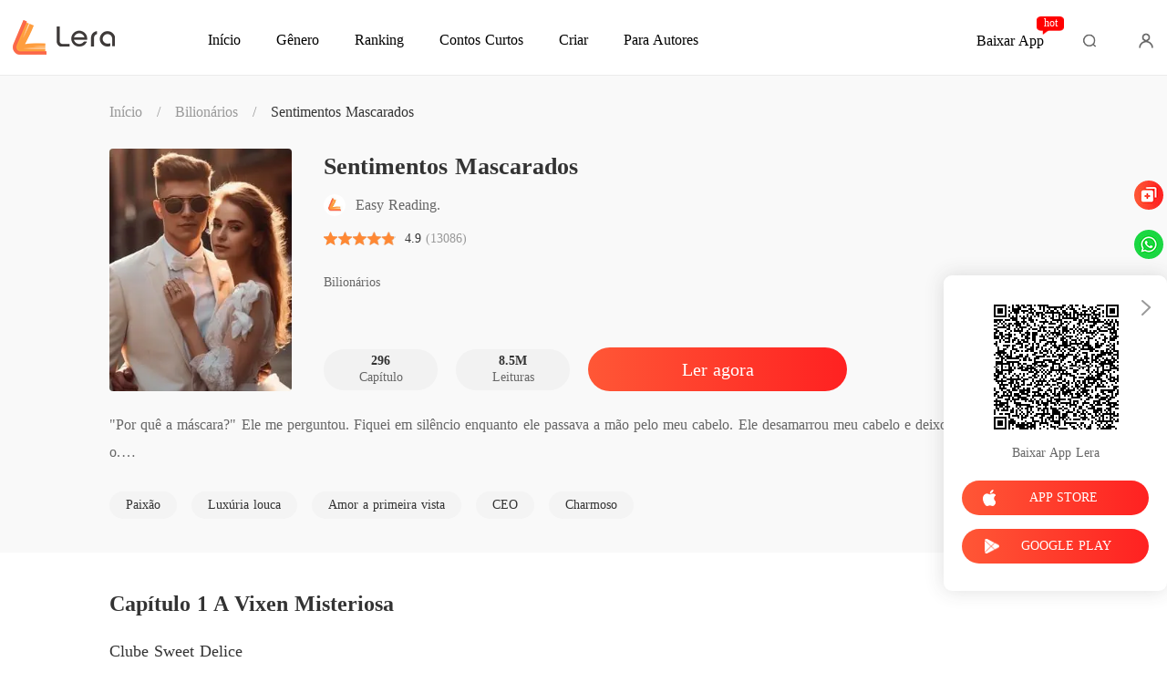

--- FILE ---
content_type: text/html; charset=utf-8
request_url: https://m.lera.mobi/bookDetail/1868409/Bilion%C3%A1rios/Sentimentos-Mascarados
body_size: 43907
content:
<!doctype html>
<html data-n-head-ssr lang="pt" dir="ltr" data-n-head="%7B%22lang%22:%7B%22ssr%22:%22pt%22%7D,%22dir%22:%7B%22ssr%22:%22ltr%22%7D%7D">
<head prefix="og: http://ogp.me/ns# fb: http://ogp.me/ns/fb#" data-n-head="%7B%22prefix%22:%7B%22ssr%22:%22og:%20http://ogp.me/ns#%20fb:%20http://ogp.me/ns/fb#%22%7D%7D">
    <meta http-equiv="Expires" content="0"/>
    <meta http-equiv="Pragma" content="no-cache"/>
    <meta http-equiv="Cache-control" content="no-cache"/>
    <meta http-equiv="Cache" content="no-cache"/>
    <title>Sentimentos Mascarados livro PDF de Easy Reading. para ler - Livros de Bilionários - Lera</title><meta  charset="utf-8"/><meta  name="viewport" content="width=device-width, initial-scale=1.0, maximum-scale=1.0, minimum-scale=1.0, user-scalable=no"/><meta  name="keywords" content="Sentimentos Mascarados, Easy Reading., Bilionários romances, Bilionários história grátis, Bilionários Livros, Bilionários e-book"/><meta  name="description" content="Sentimentos Mascarados livro PDF de Easy Reading. para ler online: &quot;Por quê a máscara?&quot; Ele me perguntou. Fiquei em silêncio enquanto ele passava a mão pelo meu cabelo. Ele desamarrou meu cabelo e deixou a fita cair no chão.

    &quot;Por que você está me tocando? Sou uma prostituta para você,"/><meta  property="og:locale" content="pt_BR"/><meta  property="og:type" content="book"/><meta  property="og:title" content="Sentimentos Mascarados livro PDF de Easy Reading. para ler - Livros de Bilionários - Lera"/><meta  property="og:description" content="Sentimentos Mascarados livro PDF de Easy Reading. para ler online: &quot;Por quê a máscara?&quot; Ele me perguntou. Fiquei em silêncio enquanto ele passava a mão pelo meu cabelo. Ele desamarrou meu cabelo e deixou a fita cair no chão.

    &quot;Por que você está me tocando? Sou uma prostituta para você,"/><meta  property="og:url" content="https://m.lera.mobi/bookDetail/1868409/Bilion%C3%A1rios/Sentimentos-Mascarados"/><meta  property="og:site_name" content="https://m.lera.mobi"/><meta  property="og:image" content="https://cos-ptres.cdreader.com/site-409(new)/0/1868/coverbigger.jpg?v=19a9784bb116e6a2fb821951e2942277"/><meta  property="og:image:alt" content="Sentimentos Mascarados"/><meta  property="og:book:author" content="Easy Reading."/><meta  property="og:book:release_date" content="2021-10-16T16:24:52+00:00"/><meta  property="og:book:tag" content="Paixão"/><meta  property="og:book:tag" content="Luxúria louca"/><meta  property="og:book:tag" content="Amor a primeira vista"/><meta  property="og:book:tag" content="CEO"/><meta  property="og:book:tag" content="Charmoso"/><link  rel="icon" type="image/x-icon" href="/favicon.ico"><link  rel="stylesheet" href="/swiper/swiper.min.css" defer><script  src="/sensorsdata.min.1.26.11.js" type="text/javascript" charset="utf-8" defer></script><script  src="/swiper/swiper-bundle.min.js" type="text/javascript" charset="utf-8" defer></script><script  src="/swiper/vue-awesome-swiper.js" type="text/javascript" charset="utf-8" defer></script><script  data-hid="gtm-script">if(!window._gtm_init){window._gtm_init=1;(function(w,n,d,m,e,p){w[d]=(w[d]==1||n[d]=='yes'||n[d]==1||n[m]==1||(w[e]&&w[e][p]&&w[e][p]()))?1:0})(window,navigator,'doNotTrack','msDoNotTrack','external','msTrackingProtectionEnabled');(function(w,d,s,l,x,y){w[x]={};w._gtm_inject=function(i){if(w.doNotTrack||w[x][i])return;w[x][i]=1;w[l]=w[l]||[];w[l].push({'gtm.start':new Date().getTime(),event:'gtm.js'});var f=d.getElementsByTagName(s)[0],j=d.createElement(s);j.async=true;j.src='https://www.googletagmanager.com/gtm.js?id='+i;f.parentNode.insertBefore(j,f);}})(window,document,'script','dataLayer','_gtm_ids','_gtm_inject')}</script><script  data-hid="google-tag-manager">!function(e,t,a,n,g){e[n]=e[n]||[],e[n].push({"gtm.start":(new Date).getTime(),event:"gtm.js"});var m=t.getElementsByTagName(a)[0],r=t.createElement(a);r.async=!0,r.src="https://www.googletagmanager.com/gtm.js?id=GTM-MZWDT4C",m.parentNode.insertBefore(r,m)}(window,document,"script","dataLayer")</script><script  data-hid="google-tag-manager-ldjson" type="application/ld+json">{"@context":"https://schema.org","@type":"WebSite","url":"https://m.lera.mobi","potentialAction":[{"@type":"SearchAction","target":"https://m.lera.mobi/searchHistory?keyword={search_term_string}","query-input":"required name=search_term_string"}]}</script><script  data-hid="google-tag-appinfo-ldjson" type="application/ld+json">{"@context":"https://schema.org","@type":"SoftwareApplication","name":"Lera","applicationCategory":"EntertainmentApplication","aggregateRating":{"@type":"AggregateRating","ratingValue":4.3,"ratingCount":148582},"offers":{"@type":"Offer","price":0}}</script><script  data-hid="ldjson-schema" type="application/ld+json">[{"@context":"https://schema.org","@type":"BreadcrumbList","itemListElement":[{"@type":"ListItem","position":1,"name":"Início","item":"https://m.lera.mobi"},{"@type":"ListItem","position":2,"name":"Bilionários","item":"https://m.lera.mobi/Books/Para-Mulheres/Bilionários"},{"@type":"ListItem","position":3,"name":"Sentimentos Mascarados","item":"https://m.lera.mobi/bookDetail/1868409/Bilionários/Sentimentos-Mascarados"}]},{"@context":"https://schema.org","@type":"Book","@id":"https://m.lera.mobi/bookDetail/1868409/Bilionários/Sentimentos-Mascarados","inLanguage":"pt","url":"https://m.lera.mobi/bookDetail/1868409/Bilionários/Sentimentos-Mascarados","name":"Sentimentos Mascarados","genre":"Bilionários","image":{"@type":"ImageObject","url":"https://cos-ptres.cdreader.com/site-409(new)/0/1868/coverorgin.jpg?v=19a9784bb116e6a2fb821951e2942277"},"bookFormat":"https://schema.org/EBook","copyrightHolder":"Sentimentos Mascarados / Lera","author":[{"@type":"Person","name":"Easy Reading.","url":"https://m.lera.mobi/author/Easy-Reading-42258652"}],"description":"\"Por quê a máscara?\" Ele me perguntou. Fiquei em silêncio enquanto ele passava a mão pelo meu cabelo. Ele desamarrou meu cabelo e deixou a fita cair no chão.\r\n\r\n    \"Por que você está me tocando? Sou uma prostituta para você, certo?\" Eu perguntei a ele enquanto olhava em seus olhos. Ele não me respondeu. Não era ele quem tinha acabado de me chamar de prostituta? Ele enterrou o rosto no meu pescoço e soprou suavemente no meu rosto. Isso foi bom, muito bom. Quando seus lábios finalmente tocaram minha pele, mordi meus lábios para abafar os gemidos. Eu podia sentir suas mãos soltando meus pulsos. Minhas mãos caíram em seus ombros, e meus olhos estavam fechados enquanto eu estava imersa nas sensações. O que diabos ele estava fazendo comigo?\r\n\r\nDuas pessoas.\r\nDois mundos diferentes.\r\nDominação ou submissão?\r\nSerá possível um relacionamento romântico?\r\nO que acontecerá quando duas pessoas começam um relacionamento emocionante, confuso e intenso?\r\nIsso trará amor ou ódio?","aggregateRating":{"@type":"AggregateRating","bestRating":5,"ratingValue":"4.9","ratingCount":"13086","reviewCount":"13086"},"datePublished":"2021-10-16T16:24:52","dateModified":"01-17 17:18","publisher":{"@type":"Organization","name":"Lera","url":"https://m.lera.mobi"},"review":[{"@type":"Review","author":{"@type":"Person","name":"Tika"},"datePublished":"2026-01-12 01:53:58","reviewBody":"gostei. porém senti falta de alguns desfechos como o segundo filho de Éden é menina? ela finalmente ficou bem sucedida com o que ama fazer? A amiga dela fica com Matteo?","reviewRating":{"@type":"Rating","bestRating":5,"ratingValue":5}},{"@type":"Review","author":{"@type":"Person","name":"Vl@dy@"},"datePublished":"2025-12-03 03:06:51","reviewBody":"Amando essa história 🤩","reviewRating":{"@type":"Rating","bestRating":5,"ratingValue":5}},{"@type":"Review","author":{"@type":"Person","name":"susy"},"datePublished":"2024-05-31 02:12:05","reviewBody":"desbloqueia desbloqueia desbloqueia desbloqueia desbloqueia desbloqueia desbloqueia desbloqueia desbloqueia desbloqueia desbloqueia desbloqueia desbloqueia desbloqueia desbloqueia desbloqueia desbloqueia desbloqueia desbloqueia desbloqueia desbloqueia desbloqueia desbloqueia desbloqueia desbloqueia","reviewRating":{"@type":"Rating","bestRating":5,"ratingValue":5}}]}]</script><script  data-hid="ldjson-img-schema" type="application/ld+json">{"@context":"https://schema.org","@type":"ImageObject","contentUrl":"https://cos-ptres.cdreader.com/site-409(new)/0/1868/coverorgin.jpg?v=19a9784bb116e6a2fb821951e2942277","creator":{"@type":"Organization","name":"Lera","url":"https://m.lera.mobi"}}</script><script  data-hid="ldjson-chapter-schema" type="application/ld+json">{"@context":"https://schema.org","@type":"ItemList","isPartOf":{"@id":"https://m.lera.mobi/bookDetail/1868409/Bilionários/Sentimentos-Mascarados","@type":"Book","author":{"@type":"Person","name":"Easy Reading."},"name":"Sentimentos Mascarados","publisher":{"@type":"Organization","name":"Lera","url":"https://m.lera.mobi"}},"itemListElement":[{"@type":["ListItem","Chapter"],"name":"Capítulo 1 A Vixen Misteriosa","position":1,"url":"https://m.lera.mobi/readBook/1868409/149353/Sentimentos-Mascarados"},{"@type":["ListItem","Chapter"],"name":"Capítulo 2 Oferta tentadora","position":2,"url":"https://m.lera.mobi/readBook/1868409/149354/Sentimentos-Mascarados"},{"@type":["ListItem","Chapter"],"name":"Capítulo 3 Babaca atraente e arrogante","position":3,"url":"https://m.lera.mobi/readBook/1868409/149361/Sentimentos-Mascarados"},{"@type":["ListItem","Chapter"],"name":"Capítulo 4 Tommy","position":4,"url":"https://m.lera.mobi/readBook/1868409/149362/Sentimentos-Mascarados"},{"@type":["ListItem","Chapter"],"name":"Capítulo 5 De volta novamente","position":5,"url":"https://m.lera.mobi/readBook/1868409/149363/Sentimentos-Mascarados"},{"@type":["ListItem","Chapter"],"name":"Capítulo 6 Negociação","position":6,"url":"https://m.lera.mobi/readBook/1868409/149470/Sentimentos-Mascarados"},{"@type":["ListItem","Chapter"],"name":"Capítulo 7 Começando algo novo","position":7,"url":"https://m.lera.mobi/readBook/1868409/149472/Sentimentos-Mascarados"},{"@type":["ListItem","Chapter"],"name":"Capítulo 8 Apenas sexo","position":8,"url":"https://m.lera.mobi/readBook/1868409/149479/Sentimentos-Mascarados"},{"@type":["ListItem","Chapter"],"name":"Capítulo 9 Muito ruim","position":9,"url":"https://m.lera.mobi/readBook/1868409/149482/Sentimentos-Mascarados"},{"@type":["ListItem","Chapter"],"name":"Capítulo 10 Que dia horrível!","position":10,"url":"https://m.lera.mobi/readBook/1868409/149488/Sentimentos-Mascarados"}]}</script><link rel="stylesheet" href="/_cd/css/b74b808.css"><link rel="stylesheet" href="/_cd/css/b2d5c14.css"><link rel="stylesheet" href="/_cd/css/dec8705.css"><link rel="stylesheet" href="/_cd/css/5b4388a.css"><link rel="stylesheet" href="/_cd/css/65dc75f.css"><link rel="stylesheet" href="/_cd/css/897f292.css"><link rel="stylesheet" href="/_cd/css/cad04b9.css"><link rel="stylesheet" href="/_cd/css/890996f.css"><link rel="stylesheet" href="/_cd/css/08b04fb.css"><link rel="stylesheet" href="/_cd/css/1fb12a3.css"><link rel="stylesheet" href="/_cd/css/d791b19.css">
    <meta name="p:domain_verify" content="9c1cb1822bffba493b7fcd0d5a2848ef"/>
    <script>var g_environment={ASPNETCORE_ENVIRONMENT:"pro",langenv:"pt"};!function(e){var o;if("function"==typeof define&&define.amd&&(define(e),o=!0),"object"==typeof exports&&(module.exports=e(),o=!0),!o){var n=window.Cookies,i=window.Cookies=e();i.noConflict=function(){return window.Cookies=n,i}}}((function(){function e(){for(var e=0,o={};e<arguments.length;e++){var n=arguments[e];for(var i in n)o[i]=n[i]}return o}function o(e){return e.replace(/(%[0-9A-Z]{2})+/g,decodeURIComponent)}return function n(i){function t(){}function r(o,n,r){if("undefined"!=typeof document){"number"==typeof(r=e({path:"/"},t.defaults,r)).expires&&(r.expires=new Date(1*new Date+864e5*r.expires)),r.expires=r.expires?r.expires.toUTCString():"";try{var c=JSON.stringify(n);/^[\{\[]/.test(c)&&(n=c)}catch(e){}n=i.write?i.write(n,o):encodeURIComponent(String(n)).replace(/%(23|24|26|2B|3A|3C|3E|3D|2F|3F|40|5B|5D|5E|60|7B|7D|7C)/g,decodeURIComponent),o=encodeURIComponent(String(o)).replace(/%(23|24|26|2B|5E|60|7C)/g,decodeURIComponent).replace(/[\(\)]/g,escape);var a="";for(var s in r)r[s]&&(a+="; "+s,!0!==r[s]&&(a+="="+r[s].split(";")[0]));return document.cookie=o+"="+n+a}}function c(e,n){if("undefined"!=typeof document){for(var t={},r=document.cookie?document.cookie.split("; "):[],c=0;c<r.length;c++){var a=r[c].split("="),s=a.slice(1).join("=");n||'"'!==s.charAt(0)||(s=s.slice(1,-1));try{var m=o(a[0]);if(s=(i.read||i)(s,m)||o(s),n)try{s=JSON.parse(s)}catch(e){}if(t[m]=s,e===m)break}catch(e){}}return e?t[e]:t}}return t.set=r,t.get=function(e){return c(e,!1)},t.getJSON=function(e){return c(e,!0)},t.remove=function(o,n){r(o,"",e(n,{expires:-1}))},t.defaults={},t.withConverter=n,t}((function(){}))})),Cookies.set("env",g_environment.ASPNETCORE_ENVIRONMENT),Cookies.set("lang",g_environment.langenv);var LANG=g_environment.langenv,ENV=g_environment.ASPNETCORE_ENVIRONMENT,ua="",ipad="",isIphone="",isAndroid="",isMobile="",hostList={ft:{pc:"www.cdreader.com",h5:"mob.cdreader.com"},en:{pc:"www.moboreader.com",h5:"m.moboreader.com"},sp:{pc:"www.manobook.com",h5:"m.manobook.com"},pt:{pc:"www.lera.mobi",h5:"m.lera.mobi"},fr:{pc:"www.kifflire.com",h5:"m.kifflire.com"},ru:{pc:"www.litradnovie.com",h5:"m.litradnovie.com"},jp:{pc:"www.soukainovel.com",h5:"m.soukainovel.com"},id:{pc:"www.bakisah.com",h5:"m.bakisah.com"},th:{pc:"www.meghabook.com",h5:"m.meghabook.com"}};try{if(isIphone=!(ipad=(ua=navigator.userAgent).match(/(iPad).*OS\s([\d_]+)/))&&ua.match(/(iPhone\sOS)\s([\d_]+)/),isAndroid=ua.match(/(Android)\s+([\d.]+)/),isMobile=isIphone||isAndroid,"micromessenger"==window.navigator.userAgent.toLowerCase().match(/MicroMessenger/i)){var system={win:!1,mac:!1},p=navigator.platform;system.win=0==p.indexOf("Win"),system.mac=0==p.indexOf("Mac"),isMobile=!system.win&&!system.mac}if(!isMobile){var url=window.location.href,isReplace=!1;(ENV.includes("dev")||ENV.includes("test")||ENV.includes("stage"))&&(window.location.href.includes("officialwebsitec1mobile")&&(isReplace=!0),url=window.location.href.replace("officialwebsitec1mobile","officialwebsitec1pc")),"pro"===ENV&&(window.location.href.includes(hostList[LANG].h5)&&(isReplace=!0),url=window.location.href.replace(hostList[LANG].h5,hostList[LANG].pc)),-1===window.location.host.indexOf("192.168")&&isReplace?window.location.href=url:console.log("url",url)}}catch(e){console.error(e)}var time=null;function setRem(){try{let e=document.documentElement.clientWidth||document.body.clientWidth,o=10;(document.location.pathname.indexOf("pay")>-1||document.location.pathname.indexOf("thirdPay")>-1)&&e>750&&(e=750),document.getElementsByTagName("html")[0].style.fontSize=e/o+"px"}catch(e){}}setRem(),window.onresize=function(){window&&(setRem(),clearTimeout(time),time=setTimeout(()=>{setRem()},1e3))},document.addEventListener("gesturestart",(function(e){e.preventDefault()}))</script>
</head>
<body >
<noscript  data-hid="gtm-noscript" data-pbody="true"></noscript><div data-server-rendered="true" id="__cd"><!----><div id="__layout"><div max="3" class="bookDetail" data-v-77b88b71><div class="header inner-header" data-v-bc5f84e6 data-v-77b88b71><div class="header-top" data-v-bc5f84e6><div class="menu" data-v-bc5f84e6></div> <a href="/" title="Lera" data-v-bc5f84e6><div class="logo van-image" data-v-bc5f84e6><img src="/_cd/img/bookDetail-logo.b563b4b.png" alt="Lera" class="van-image__img"><div class="van-image__loading"><i class="van-icon van-icon-photo van-image__loading-icon"><!----></i></div></div></a> <div class="head van-image van-image--round" data-v-bc5f84e6><img src="/_cd/img/head.e650802.jpg" alt="Login to Lera" class="van-image__img"></div> <div class="download" data-v-bc5f84e6><div class="flex" data-v-15de7939 data-v-bc5f84e6><!----> <div id="copyBtn" data-clipboard-text="" class="downloadIcon black" data-v-15de7939></div> <!----></div></div></div> <div class="bread-crumbs" data-v-bc5f84e6><a href="/" title="Início" class="item" data-v-bc5f84e6>Início</a> <span data-v-bc5f84e6>/</span> <a href="/Books/Para-Mulheres/Bilion%C3%A1rios" class="item" data-v-bc5f84e6>Bilionários</a> <span data-v-bc5f84e6>/</span> <a class="item book" data-v-bc5f84e6>Sentimentos Mascarados</a></div> <div class="toTop" style="display:none;" data-v-8ea05fce data-v-bc5f84e6 data-v-bc5f84e6><img src="[data-uri]" class="topIcon" data-v-8ea05fce> <p class="text" data-v-8ea05fce>TOPO</p></div> <div class="bookDetail-user" data-v-02edad16 data-v-bc5f84e6><div class="van-overlay" style="display:none;" data-v-02edad16 data-v-02edad16></div> <div class="user-box" data-v-02edad16><div class="top flex-ac-js" data-v-02edad16><span class="van-ellipsis name" data-v-02edad16></span> <div class="right flex-ac" data-v-02edad16><img alt="icon" src="[data-uri]" class="icon" data-v-02edad16> <span data-v-02edad16>0</span></div></div> <div class="item flex-ac-js" data-v-02edad16><div class="left flex-ac" data-v-02edad16><img alt="icon" src="[data-uri]" class="icon" data-v-02edad16> <span data-v-02edad16>Loja</span></div> <img alt="rightIcon" src="[data-uri]" class="rightIcon" data-v-02edad16></div> <div class="item flex-ac-js" data-v-02edad16><div class="left flex-ac" data-v-02edad16><img alt="icon" src="[data-uri]" class="icon" data-v-02edad16> <span data-v-02edad16>Histórico</span></div> <img alt="rightIcon" src="[data-uri]" class="rightIcon" data-v-02edad16></div> <div class="item flex-ac-js" data-v-02edad16><div class="left flex-ac" data-v-02edad16><img alt="icon" src="[data-uri]" class="icon" data-v-02edad16> <span data-v-02edad16>Sair</span></div> <img alt="rightIcon" src="[data-uri]" class="rightIcon" data-v-02edad16></div> <div class="item flex-ac-js" data-v-02edad16><div class="left flex-ac" data-v-02edad16><img alt="icon" src="[data-uri]" class="icon" data-v-02edad16> <span data-v-02edad16>Baixar App</span></div> <img alt="rightIcon" src="[data-uri]" class="rightIcon" data-v-02edad16></div> <div class="h50" data-v-02edad16></div></div></div> <div data-fetch-key="data-v-a1aaec02:0" data-v-a1aaec02 data-v-bc5f84e6><!----> <div class="list" data-v-a1aaec02><div class="pd-y-28" data-v-a1aaec02><a href="/" title="Início" class="item" data-v-a1aaec02><p data-v-a1aaec02>Início</p></a> <a href="/Books/Para-Mulheres/Moderno" title="Gênero" class="item" data-v-a1aaec02><p data-v-a1aaec02>Gênero</p></a> <ul class="sub-menu" data-v-a1aaec02><li data-v-a1aaec02><a href="/Books/Para-Mulheres/Moderno" title="Moderno" data-v-a1aaec02>
            Moderno
          </a></li><li data-v-a1aaec02><a href="/Books/Para-Mulheres/Lobisomem" title="Lobisomem" data-v-a1aaec02>
            Lobisomem
          </a></li><li data-v-a1aaec02><a href="/Books/Para-Mulheres/Contos" title="Contos" data-v-a1aaec02>
            Contos
          </a></li><li data-v-a1aaec02><a href="/Books/Para-Mulheres/Romance" title="Romance" data-v-a1aaec02>
            Romance
          </a></li><li data-v-a1aaec02><a href="/Books/Para-Mulheres/Bilion%C3%A1rios" title="Bilionários" data-v-a1aaec02>
            Bilionários
          </a></li></ul> <a href="/ranking/Mais-Vendidos" title="Ranking" class="item" data-v-a1aaec02><p data-v-a1aaec02>Ranking</p></a> <a href="/best-short-stories" title="Contos Curtos" class="item" data-v-a1aaec02><p data-v-a1aaec02>Contos Curtos</p></a></div></div></div> <!----></div> <div class="share-box" data-v-77b88b71><span class="van-popover__wrapper" data-v-77b88b71><!----><div class="toggle-share" data-v-77b88b71></div></span></div> <div class="book-maininfo-wrap" data-v-77b88b71><div class="book-maininfo-left book-cover" data-v-77b88b71><div author="Easy Reading." class="bookImage book-image van-image" data-v-73761e3b data-v-77b88b71><img src="https://cos-ptres.cdreader.com/site-409(new)/0/1868/coverbig.jpg?v=19a9784bb116e6a2fb821951e2942277&amp;imageMogr2/format/webp" alt="Sentimentos Mascarados" class="van-image__img"><div class="van-image__loading"><i class="van-icon van-icon-photo van-image__loading-icon"><!----></i></div></div></div> <div class="book-maininfo-right" data-v-77b88b71><h1 class="title van-multi-ellipsis--l2" data-v-77b88b71>
          Sentimentos Mascarados
        </h1> <a href="/author/Easy-Reading.-42258652" data-v-77b88b71><p class="author" data-v-77b88b71>Easy Reading.</p></a> <div class="otherinfo" data-v-77b88b71><a href="/Books/Para-Mulheres/Bilion%C3%A1rios" class="flex-ac-jc" data-v-77b88b71><span class="classify" data-v-77b88b71>Bilionários</span></a> <span class="line" data-v-77b88b71>|</span> <a href="/Books/Para-Mulheres/Bilion%C3%A1rios/Conclu%C3%ADdo" class="status" data-v-77b88b71>Concluído</a></div></div> <div class="book-maininfo-bg" data-v-77b88b71></div></div> <!----> <div class="data-info flex-ac-js" data-v-77b88b71><div class="box" data-v-77b88b71><div class="top flex-ac" data-v-77b88b71><span class="number" data-v-77b88b71>4.9</span> <div class="scoreBox" data-v-68b1e2a0 data-v-77b88b71><div class="star-box" data-v-68b1e2a0><i class="star van-icon van-icon-star" data-v-68b1e2a0 data-v-68b1e2a0><!----></i> <i class="star van-icon van-icon-star" data-v-68b1e2a0 data-v-68b1e2a0><!----></i> <i class="star van-icon van-icon-star" data-v-68b1e2a0 data-v-68b1e2a0><!----></i> <i class="star van-icon van-icon-star" data-v-68b1e2a0 data-v-68b1e2a0><!----></i> <i class="star van-icon van-icon-star" data-v-68b1e2a0 data-v-68b1e2a0><!----></i> <div class="star-box star-box-active" style="width:98.00000000000001%;" data-v-68b1e2a0><i class="star van-icon van-icon-star" data-v-68b1e2a0 data-v-68b1e2a0><!----></i> <i class="star van-icon van-icon-star" data-v-68b1e2a0 data-v-68b1e2a0><!----></i> <i class="star van-icon van-icon-star" data-v-68b1e2a0 data-v-68b1e2a0><!----></i> <i class="star van-icon van-icon-star" data-v-68b1e2a0 data-v-68b1e2a0><!----></i> <i class="star van-icon van-icon-star" data-v-68b1e2a0 data-v-68b1e2a0><!----></i></div></div> <!----></div></div> <div class="bottom" data-v-77b88b71>
           Comentário(s)
        </div></div> <div class="box b-view" data-v-77b88b71><div class="top flex-ac" data-v-77b88b71><span class="number" data-v-77b88b71>8.5M</span></div> <div class="bottom" data-v-77b88b71>Leituras</div></div> <div class="box" data-v-77b88b71><div class="top flex-ac" data-v-77b88b71><span class="number" data-v-77b88b71>296</span> <i class="more-chapter" data-v-77b88b71></i></div> <div class="bottom" data-v-77b88b71>Capítulo</div></div></div> <!----> <div class="introduce" data-v-77b88b71><p class="introduce-text" data-v-77b88b71>"Por quê a máscara?" Ele me perguntou. Fiquei em silêncio enquanto ele passava a mão pelo meu cabelo. Ele desamarrou meu cabelo e deixou a fita cair no chão.

    "Por que você está me tocando? Sou uma prostituta para você, certo?" Eu perguntei a ele enquanto olhava em seus olhos. Ele não me respondeu. Não era ele quem tinha acabado de me chamar de prostituta? Ele enterrou o rosto no meu pescoço e soprou suavemente no meu rosto. Isso foi bom, muito bom. Quando seus lábios finalmente tocaram minha pele, mordi meus lábios para abafar os gemidos. Eu podia sentir suas mãos soltando meus pulsos. Minhas mãos caíram em seus ombros, e meus olhos estavam fechados enquanto eu estava imersa nas sensações. O que diabos ele estava fazendo comigo?

Duas pessoas.
Dois mundos diferentes.
Dominação ou submissão?
Será possível um relacionamento romântico?
O que acontecerá quando duas pessoas começam um relacionamento emocionante, confuso e intenso?
Isso trará amor ou ódio?</p> <!----> <!----></div> <div class="book-tags-wrap" data-v-56d595c2 data-v-77b88b71><div class="book-tags" data-v-56d595c2><a href="/tags/Paix%C3%A3o-82409" class="book-tag" data-v-56d595c2>
      Paixão
    </a><a href="/tags/Lux%C3%BAria-louca-122409" class="book-tag" data-v-56d595c2>
      Luxúria louca
    </a><a href="/tags/Amor-a-primeira-vista-164409" class="book-tag" data-v-56d595c2>
      Amor a primeira vista
    </a><a href="/tags/CEO-188409" class="book-tag" data-v-56d595c2>
      CEO
    </a><a href="/tags/Charmoso-260409" class="book-tag" data-v-56d595c2>
      Charmoso
    </a></div></div> <div class="lastChapter-box" data-v-77b88b71><a href="/readBook/1868409/167629/Sentimentos-Mascarados" class="lastChapter flex-ac-js" data-v-77b88b71><span class="l-title van-ellipsis" data-v-77b88b71>Capítulo 296 Nota de Agradecimento</span> <div class="r-box flex-ac" data-v-77b88b71>
            01-17 17:18
            <span class="r-icon" data-v-77b88b71></span></div></a></div> <!----> <div class="chapter-content-wrap" data-v-77b88b71><h2 class="chapter-num van-ellipsis" data-v-77b88b71>
          Capítulo 1 A Vixen Misteriosa
        </h2> <div class="chapter-content" data-v-77b88b71><div data-v-77b88b71><p class='p_sj'>Clube Sweet Delice</p><p class='p_sj'></p><p class='p_sj'>Quando olhei bem para a placa do clube, revirei os olhos. Não consigo acreditar que tenho que trabalhar nesse lugar para ganhar algum dinheiro. Segurei a minha bolsa esportiva mais perto do meu corpo e suspirei. Eu odeio esse trabalho, mas não tenho escolha. Estava me sentindo desprotegida. Completamente desamparada. Porém, preciso de dinheiro e agora, não tenho tempo para esperar. E nesse trabalho, em uma noite, posso conseguir muito dinheiro. </p><p class='p_sj'></p><p class='p_sj'>Sim. Eu sou uma stripper. </p><p class='p_sj'></p></div> <div data-v-77b88b71><p class='p_sj'>Quando entrei no clube, vi que estava lotado de homens. Lotado poderia ser um eufemismo. Era um clube muito elegante, chique de verdade. Sim, entendo, você provavelmente está se perguntando como um clube de strip pode ser elegante e chique. Pois este é a prova de que é possível. Nem todo mundo era bem-vindo no Clube Sweet Delice. Era um clube exclusivo para homens muito ricos, e por isso, ganhava muito dinheiro nesse trabalho. </p><p class='p_sj'></p><p class='p_sj'>Entrei discretamente nos bastidores, não queria ser vista sem a máscara que usava para trabalhar. Normalmente, as meninas dançam sem máscaras, mas implorei para o meu chefe que me deixasse usar uma máscara, pois não queria ser reconhecida por ninguém. Como ele gosta da minha presença no clube, aceitou o meu pedido sem criar nenhum problema. </p><p class='p_sj'></p><p class='p_sj'>"Athena Amington!" Quando estava entrando no camarim, Rose, que já estava vestida com sua saia e sutiã, figurino daquela noite, chamou o meu nome, na verdade, ela não estava me dando as boas-vindas, estava me repreendendo. Dei um sorriso tímido para ela e encolhi os ombros. </p><p class='p_sj'></p><p class='p_sj'>"Eu sei! Eu sei! Estou atrasada!" Levantei os braços em sinal de rendição, o que a fez bufar. Coloquei a minha bolsa esportiva sobre a mesa e respirei fundo. </p><p class='p_sj'></p><p class='p_sj'>"Vamos, você precisa trocar de roupa rápido", ela disse, enquanto abria a minha bolsa e tirava um short e um sutiã preto. "Você tem sorte de não precisar mostrar os seus seios ou sua bunda", ela continuou falando. </p><p class='p_sj'></p><p class='p_sj'>"Sim, mas danço para homens com tesão e pode acreditar, com este short curto, posso sentir a ereção de cada um desses homens", disse fazendo cara de nojo. As outras strippers dançavam no palco e, obviamente, elas tiravam as roupas durante a apresentação. O meu chefe decidiu que eu deveria usar shorts bem curtos e sutiã nas minhas apresentações. Eu também tinha que dançar no palco, mas durante a minha apresentação, deveria me aproximar dos homens e dançar no colo deles. Creio que por essa razão, ele disse para que eu mantivesse as minhas roupas. Sentia vontade de vomitar quando pensava naquelas mãos em cima de mim. Porém, os seguranças estavam espalhados por cada centímetro do clube. Os homens não tinham o direito de nos tocar e ficava feliz que fosse assim. </p><p class='p_sj'></p><p class='p_sj'>"Odeio esse trabalho", Rose resmungou. </p><p class='p_sj'></p><p class='p_sj'>"Eu também", sussurrei, enquanto começava a tirar as roupas que estava vestindo e colocava o short que mostrava metade da minha bunda. Em seguida, coloquei o sutiã prateado. Me olhei no espelho e suspirei. Soltei o meu cabelo preto, comprido e ondulado, que estava penteado com um rabo de cavalo. </p/><p class='p_sj'></p><p class='p_sj'>"Pegue", Rose disse, enquanto empurrava a maquiagem que estava sobre a mesa na minha direção, e minha máscara, estava bem na minha frente. Fiz um esfumado que destacava o verde dos meus olhos. Então, olhei para a minha máscara. Era prateada e tinha alguns desenhos pretos. Sim, ela combinava com as minhas 'roupas'. A coloquei e me certifiquei de amarrar bem para que não caísse do meu rosto durante a apresentação. Peguei os sapatos de salto agulha, que eram pretos e muito sexy, e os calcei. Estava parecendo uma prostituta. Porém, uma prostituta sexy. Mas, sou uma stripper, certo? O visual faz parte do meu trabalho. </p><p class='p_sj'></p><p class='p_sj'>"Ai, eu não queria subir naquele palco", disse para Rose, enquanto ela estava passando na boca um batom vermelho sangue, antes de entregá-lo para mim. Quando peguei o batom, olhei de volta para o espelho, e o passei nos meus lábios. Assim que terminei, devolvi para ela. </p><p class='p_sj'></p><p class='p_sj'>"Pense no dinheiro que você ganhar", ela tentou me encorajar. Respirei fundo e fechei os olhos. </p><p class='p_sj'></p><p class='p_sj'>Pensei de forma positiva. </p><p class='p_sj'></p><p class='p_sj'>"Vou arrasar hoje à noite", tentei ser positiva, mas o sorriso falso no meu rosto poderia ser notado a um quilômetro de distância. Rose riu da minha tentativa sem êxito de ser positiva. </p><p class='p_sj'></p><p class='p_sj'>"Você está muito sexy! Incrivelmente sexy", escutei uma voz atrás das minhas costas. Quando me virei para ver quem era, encontrei Jerry. Ele é o nosso chefe e é muito legal. Seus olhos percorreram as minhas longas pernas bronzeadas antes de olhar para o meu rosto. Sorri para ele e ele sorriu de volta. </p><p class='p_sj'></p><p class='p_sj'>"Obrigada", Rose e eu falamos ao mesmo tempo, enquanto ele se aproximava com um tubo de óleo na mão. Ele entregou para Rose e piscou para ela. </p><p class='p_sj'></p><p class='p_sj'>"É para você. Deixe o seu corpo brilhando, querida", ele disse para Rose, que revirou os olhos. Todas as strippers tinham que passar óleo no corpo para ficarem mais atraentes. Eu não precisava, porque como dançava no colo dos clientes, não queríamos que suas roupas fossem danificadas ou acabassem sujas. Rose acenou para mim e saiu do camarim para colocar o óleo no corpo, sem os olhos de Jerry a cobiçando. </p><p class='p_sj'></p><p class='p_sj'>"Você está pronta?" Jerry perguntou, quando voltou a sua atenção para mim. Dei de ombros e baguncei meu cabelo para deixá-lo mais selvagem. </p><p class='p_sj'></p><p class='p_sj'>"Me sinto mal quando faço isso", disse para ele com sinceridade. Jerry era uma pessoa incrível e sabia como animar qualquer um em poucos segundos. Com um sorriso tranquilizador, ele acariciou a minha cabeça como se eu fosse um cachorro, e olhei para ele com olhos furiosos. Odeio quando ele fez isso. </p><p class='p_sj'></p><p class='p_sj'>"Você não deveria", ele disse, olhando dentro dos meus olhos. "Você não parece vulgar", ele apontou para as minhas roupas. Respondi apontando para a minha bunda de fora, e ele revirou os olhos. "Na praia, as pessoas usam muito menos do que isso", ele disse com confiança. </p><p class='p_sj'></p><p class='p_sj'>"Acontece que nós não estamos na praia", respondi. </p><p class='p_sj'></p><p class='p_sj'>"Escute, você usa uma máscara", Jerry disse, enquanto me encarava. "Ninguém sabe sua verdadeira identidade. E justamente por isso, você é popular aqui. Não tenho dúvidas de que a maioria dos homens que está aqui, veio porque quer saber quem é A Vixen Misteriosa", ele disse apontando para a máscara. "Não entendo por que você se sente tão mal, mesmo vendo todas as outras garotas nuas, enquanto você não precisa ficar", ele disse levantando as sobrancelhas. </p><p class='p_sj'></p><p class='p_sj'>"Você tem razão", concordei com ele e o puxei para um abraço. Ele me abraçou sorrindo. </p><p class='p_sj'></p><p class='p_sj'>"Eu sempre tenho razão, querida", ele disse com um sorriso malicioso. </p><p class='p_sj'></p><p class='p_sj'>"Se você pensa assim..."</p><p class='p_sj'></p><p class='p_sj'>Sempre considerei Jerry como se fosse parte da minha família. Seus conselhos sempre são apropriados e ele diz que meu lugar não é neste clube, que sou inteligente e deveria frequentar uma universidade. Sim. Na verdade, já estou estudando psicologia. Quando contei para ele sobre a universidade, ele abriu um sorriso de orelha a orelha. Jerry tinha quase trinta anos, enquanto eu sou apenas uma garota de dezenove anos, que preciso desesperadamente trabalhar. Ele só me deu o emprego porque sabia que eu realmente precisava. </p><p class='p_sj'></p><p class='p_sj'>"Estou pronta", Rose disse, enquanto entrava no camarim ajeitando o sutiã. Jerry praticamente a estava escaneando com os olhos. Um sorriso apareceu no meu rosto quando vi Rose ficando vermelha ao notar a maneira como Jerry olhava para ela. </p><p class='p_sj'></p><p class='p_sj'>"Pronta?" Jerry perguntou dando praticamente um salto da cadeira onde estava sentado. Rose acenou com a cabeça e se sentou. </p><p class='p_sj'></p><p class='p_sj'>"Athena não deveria entrar primeiro?" Ela perguntou e Jerry acenou com a cabeça concordando. </p><p class='p_sj'></p><p class='p_sj'>"Rose, não use o meu nome verdadeiro. Aqui sou Vixen", murmurei, enquanto olhava ao redor para ter certeza de que ninguém tinha escutado ela falando o meu nome verdadeiro. Apenas Jerry e Rose sabiam o meu nome. As demais pessoas que trabalhavam no clube somente conheciam a 'Vixen'. </p><p class='p_sj'></p><p class='p_sj'>"Desculpa!" Rose se desculpou. Sorri para ela, enquanto ajeitava o meu short antes de sair do camarim. Apertava tanto, que podia sentir que o meu sangue estava com problemas para circular no meu corpo. Agora imagine a tortura que é dançar com uma roupa assim. </p><p class='p_sj'></p><p class='p_sj'>"Rose, você entra logo depois da Athena", Jerry disse. Dei um tapa no braço dele e olhei para ele com cara de poucos amigos. </p><p class='p_sj'></p><p class='p_sj'>"Pare de usar o meu nome verdadeiro", disse palavra por palavra, para que ficasse bem claro. Ele revirou os olhos e fez um gesto com a cabeça como quem diz que tinha entendido. </p><p class='p_sj'></p><p class='p_sj'>"Estamos somente nós três", mesmo assim, ele quis minimizar o que tinha feito. </p><p class='p_sj'></p><p class='p_sj'>"Pois, não estou disposta a correr o risco", fui firme ao defender a minha posição. </p><p class='p_sj'></p><p class='p_sj'>"Vamos lá", ele disse. </p><p class='p_sj'></p><p class='p_sj'>"Boa sorte", Rose gritou quando eu estava prestes a sair. </p><p class='p_sj'></p><p class='p_sj'>"Realmente vou precisar", respondi, enquanto seguia Jerry para fora do camarim. Algumas strippers passaram por mim e acenaram com a cabeça. Elas nunca tinham visto o meu rosto, sempre me viam de máscara. E também não pareciam curiosas para saber quem eu era. Porém, enquanto caminhávamos para o palco, percebi um olhar mortal nos olhos de uma das garotas. Era a Stacy que estava olhando de uma maneira estranha para mim. Digamos apenas que ela não é uma grande fã de Vixen. Creio que estava 'roubando' alguns dos seus clientes. </p><p class='p_sj'></p><p class='p_sj'>"Em um ou dois minutos, será a sua vez", Jerry anunciou, enquanto espiava o palco para ver se a garota que se apresentava antes de mim, estava terminando. Respirei fundo, tentando acalmar os meus nervos. Trabalhava no clube três vezes por semana, e sinceramente, mesmo depois de três meses trabalhando, ainda não estou acostumada com esse ambiente. Tinha certeza de que veria os mesmos rostos quando entrasse no palco. Pois, são as mesmas pessoas que frequentam o clube nos dias da minha apresentação. </p><p class='p_sj'></p><p class='p_sj'>"Você deveria estar feliz por não estar completamente nua", murmurei para mim mesma, tentando acalmar os meus nervos. Jerry olhou para mim achando engraçado. Ele se divertia me vendo inquieta. </p><p class='p_sj'></p><p class='p_sj'>"Fique calma", Jerry disse, enquanto balançava a cabeça em descrença de me ver daquela maneira depois de tanto tempo. "Você já fez isso tantas vezes antes e, mesmo assim, ainda fica nervosa antes de ficar de frente para essas pessoas", ele afirmou. </p><p class='p_sj'></p><p class='p_sj'>"Creio que é bastante normal ficar nervosa, uma vez que estarei na frente desses homens com tesão, quase nua", disse, enquanto olhava para os meus sapatos de salto alto. Por que estava fazendo isso de novo? </p><p class='p_sj'></p><p class='p_sj'>Ah sim, pelo dinheiro. </p><p class='p_sj'></p><p class='p_sj'>"É sua vez, querida", Jerry disse. "Há muitos rostos novos", ele disse, depois de dar uma olhada nas pessoas. </p><p class='p_sj'></p><p class='p_sj'>"Você me deixou ainda mais nervosa, idiota", respondi irritada e ele riu. </p><p class='p_sj'></p><p class='p_sj'>"Você está sempre nervosa e mesmo assim fará uma grande apresentação. Então, acalme-se e vá sacudir a bunda e volte com dinheiro", ele disse apontando o palco. </p><p class='p_sj'></p><p class='p_sj'>"Você realmente é um idiota", disse, antes de pisar no primeiro degrau da escada que levava ao palco. </p><p class='p_sj'></p><p class='p_sj'>"Boa sorte", Jerry sussurrou, quando a minha música começou a tocar. Tinha escolhido 'The Hills' do 'The Weekend' porque me sentia confortável com essa música. Sabia como mover o meu corpo com sua batida. </p><p class='p_sj'></p><p class='p_sj'>"E agora, temos no palco, A Vixen Misteriosa!" Jerry anunciou com orgulho. Sorri e entrei no palco com a cabeça baixa e o cabelo cobrindo parte do meu rosto. </p><p class='p_sj'></p><p class='p_sj'>Era hora de soltar a Vixen. </p><p class='p_sj'></p></div></div> <a href="/readBook/1868409/149354/Sentimentos-Mascarados" class="read-btn btn isClick" data-v-77b88b71>Continuar lendo</a></div> <div style="display:none;" data-v-77b88b71><!----> <div class="comments-list" data-v-77b88b71></div> <!----> <h2 class="comments-title" data-v-77b88b71>Você deve gostar</h2> <div class="books" data-v-77b88b71><div class="book-box" data-v-77b88b71><a href="/bookDetail/17905409/M%C3%A1fia/Vendida-Ao-Don-Da-M%C3%A1fia" data-v-77b88b71><div author="Priscila Ozilio" class="bookImage book-img van-image" data-v-73761e3b data-v-77b88b71><img src="https://cos-ptres.cdreader.com/site-409(new)/0/17905/coverorgin.jpg?v=e17c7ff6e0fc6384cadbbd59f4de40b2&amp;imageMogr2/format/webp" alt="Vendida Ao Don Da Máfia" class="van-image__img"><div class="van-image__loading"><i class="van-icon van-icon-photo van-image__loading-icon"><!----></i></div></div></a> <div class="right-box" data-v-77b88b71><a href="/bookDetail/17905409/M%C3%A1fia/Vendida-Ao-Don-Da-M%C3%A1fia" data-v-77b88b71><h3 class="b-title van-multi-ellipsis--l2" data-v-77b88b71>
                    Vendida Ao Don Da Máfia
                  </h3></a> <a href="/author/Priscila-Ozilio-201949348" class="b-classify van-ellipsis" data-v-77b88b71>Priscila Ozilio</a> <div class="scoreBox mt0" data-v-68b1e2a0 data-v-77b88b71><div class="star-box" data-v-68b1e2a0><i class="star van-icon van-icon-star" data-v-68b1e2a0 data-v-68b1e2a0><!----></i> <i class="star van-icon van-icon-star" data-v-68b1e2a0 data-v-68b1e2a0><!----></i> <i class="star van-icon van-icon-star" data-v-68b1e2a0 data-v-68b1e2a0><!----></i> <i class="star van-icon van-icon-star" data-v-68b1e2a0 data-v-68b1e2a0><!----></i> <i class="star van-icon van-icon-star" data-v-68b1e2a0 data-v-68b1e2a0><!----></i> <div class="star-box star-box-active" style="width:100%;" data-v-68b1e2a0><i class="star van-icon van-icon-star" data-v-68b1e2a0 data-v-68b1e2a0><!----></i> <i class="star van-icon van-icon-star" data-v-68b1e2a0 data-v-68b1e2a0><!----></i> <i class="star van-icon van-icon-star" data-v-68b1e2a0 data-v-68b1e2a0><!----></i> <i class="star van-icon van-icon-star" data-v-68b1e2a0 data-v-68b1e2a0><!----></i> <i class="star van-icon van-icon-star" data-v-68b1e2a0 data-v-68b1e2a0><!----></i></div></div> <span class="score" data-v-68b1e2a0>5.0</span></div> <a href="/bookDetail/17905409/M%C3%A1fia/Vendida-Ao-Don-Da-M%C3%A1fia" data-v-77b88b71><p class="b-desc van-multi-ellipsis--l2" data-v-77b88b71>​Ela acreditava ter encontrado o amor da vida dela...

Até ele vender seu corpo para pagar uma dívida.

Agora, nas mãos de Dante Vitale, o herdeiro mais temido da máfia italiana, Valentina Rojas vai descobrir que o verdadeiro amor pode ser cruel, obsessivo e muito mais quente do que deveria.

Dante a comprou como se fosse um bem. 
Com um único propósito.
Gerar seu herdeiro.

Mas o destino tem seus próprios planos... ​

Ele jurou nunca mais amar.
Ela jurou nunca mais se entregar.
Mas o destino decidiu colocar fogo onde só havia cinzas.

Entre o ódio e o desejo, entre o perigo e a paixão, Valentina vai aprender que o coração não entende de acordos.
E Dante... vai descobrir que o controle não existe quando é o corpo que se ajoelha primeiro.

&quot;O segundo amor cura as feridas do primeiro, mas às vezes, é ele quem te destrói de vez.&quot;</p></a></div></div><div class="book-box" data-v-77b88b71><a href="/bookDetail/17582409/M%C3%A1fia/O-Contrato-Minha-Ragazza" data-v-77b88b71><div author="Karyelle Kuhn" class="bookImage book-img van-image" data-v-73761e3b data-v-77b88b71><img src="https://cos-ptres.cdreader.com/site-409(new)/0/17582/coverorgin.jpg?v=d4e1bc59350a53979873dc06510d11b6&amp;imageMogr2/format/webp" alt="O Contrato - Minha Ragazza" class="van-image__img"><div class="van-image__loading"><i class="van-icon van-icon-photo van-image__loading-icon"><!----></i></div></div></a> <div class="right-box" data-v-77b88b71><a href="/bookDetail/17582409/M%C3%A1fia/O-Contrato-Minha-Ragazza" data-v-77b88b71><h3 class="b-title van-multi-ellipsis--l2" data-v-77b88b71>
                    O Contrato - Minha Ragazza
                  </h3></a> <a href="/author/Karyelle-Kuhn-186574997" class="b-classify van-ellipsis" data-v-77b88b71>Karyelle Kuhn</a> <div class="scoreBox mt0" data-v-68b1e2a0 data-v-77b88b71><div class="star-box" data-v-68b1e2a0><i class="star van-icon van-icon-star" data-v-68b1e2a0 data-v-68b1e2a0><!----></i> <i class="star van-icon van-icon-star" data-v-68b1e2a0 data-v-68b1e2a0><!----></i> <i class="star van-icon van-icon-star" data-v-68b1e2a0 data-v-68b1e2a0><!----></i> <i class="star van-icon van-icon-star" data-v-68b1e2a0 data-v-68b1e2a0><!----></i> <i class="star van-icon van-icon-star" data-v-68b1e2a0 data-v-68b1e2a0><!----></i> <div class="star-box star-box-active" style="width:90%;" data-v-68b1e2a0><i class="star van-icon van-icon-star" data-v-68b1e2a0 data-v-68b1e2a0><!----></i> <i class="star van-icon van-icon-star" data-v-68b1e2a0 data-v-68b1e2a0><!----></i> <i class="star van-icon van-icon-star" data-v-68b1e2a0 data-v-68b1e2a0><!----></i> <i class="star van-icon van-icon-star" data-v-68b1e2a0 data-v-68b1e2a0><!----></i> <i class="star van-icon van-icon-star" data-v-68b1e2a0 data-v-68b1e2a0><!----></i></div></div> <span class="score" data-v-68b1e2a0>4.5</span></div> <a href="/bookDetail/17582409/M%C3%A1fia/O-Contrato-Minha-Ragazza" data-v-77b88b71><p class="b-desc van-multi-ellipsis--l2" data-v-77b88b71>Liz Navarro perdeu os pais aos 16 anos. Sozinha no mundo, viu-se obrigada a seguir as rígidas instruções deixadas no testamento de seu pai. Aos 18, foi forçada a se casar com um homem que nunca tinha visto: seu próprio tutor. A condição? Permanecer casada até os 25 anos, formar-se em Direito e só então assumir o império da família.
Criada em uma redoma, cercada por regras com as quais nunca concordou, Liz levava uma vida monótona, sem sonhos, sem aventuras. Até que, certo dia, cruzou o olhar com o novo professor de Direito Penal.
Henry McNight era tudo o que ela considerava perigoso: charmoso, atlético, inteligente. Um homem mais velho que despertava nela sentimentos até então desconhecidos. Mas o que ele não imaginava era que aquela jovem de aparência doce era, na verdade, a misteriosa mulher com quem havia aceitado se casar no lugar de seu tio.
Entre o certo e o errado, o previsível e o improvável, Liz e Henry embarcam em uma conexão que desafia todas as regras. Quando finalmente parecia haver espaço para o amor, o destino intervém: Liz está em perigo e agora, Henry precisa correr contra o tempo para salvá-la.
Entre reviravoltas, conflitos, segredos e alianças, os dois se aproximam da verdade... e de descobrir quem é o traidor dentro da própria Famiglia.
Será que esse mafioso e sua ragazza sobreviverão ao jogo do poder?</p></a></div></div><div class="book-box" data-v-77b88b71><a href="/bookDetail/12149409/Moderno/De-volta-%C3%A0-loucura-do-amor" data-v-77b88b71><div author="Tarra Nisen" class="bookImage book-img van-image" data-v-73761e3b data-v-77b88b71><img src="https://cos-ptres.cdreader.com/site-409(new)/0/12149/coverorgin.jpg?v=4daadf67cb605458f53a464f9f3831a0&amp;imageMogr2/format/webp" alt="De volta à loucura do amor" class="van-image__img"><div class="van-image__loading"><i class="van-icon van-icon-photo van-image__loading-icon"><!----></i></div></div></a> <div class="right-box" data-v-77b88b71><a href="/bookDetail/12149409/Moderno/De-volta-%C3%A0-loucura-do-amor" data-v-77b88b71><h3 class="b-title van-multi-ellipsis--l2" data-v-77b88b71>
                    De volta à loucura do amor
                  </h3></a> <a href="/author/Tarra-Nisen-42258652" class="b-classify van-ellipsis" data-v-77b88b71>Tarra Nisen</a> <div class="scoreBox mt0" data-v-68b1e2a0 data-v-77b88b71><div class="star-box" data-v-68b1e2a0><i class="star van-icon van-icon-star" data-v-68b1e2a0 data-v-68b1e2a0><!----></i> <i class="star van-icon van-icon-star" data-v-68b1e2a0 data-v-68b1e2a0><!----></i> <i class="star van-icon van-icon-star" data-v-68b1e2a0 data-v-68b1e2a0><!----></i> <i class="star van-icon van-icon-star" data-v-68b1e2a0 data-v-68b1e2a0><!----></i> <i class="star van-icon van-icon-star" data-v-68b1e2a0 data-v-68b1e2a0><!----></i> <div class="star-box star-box-active" style="width:98.00000000000001%;" data-v-68b1e2a0><i class="star van-icon van-icon-star" data-v-68b1e2a0 data-v-68b1e2a0><!----></i> <i class="star van-icon van-icon-star" data-v-68b1e2a0 data-v-68b1e2a0><!----></i> <i class="star van-icon van-icon-star" data-v-68b1e2a0 data-v-68b1e2a0><!----></i> <i class="star van-icon van-icon-star" data-v-68b1e2a0 data-v-68b1e2a0><!----></i> <i class="star van-icon van-icon-star" data-v-68b1e2a0 data-v-68b1e2a0><!----></i></div></div> <span class="score" data-v-68b1e2a0>4.9</span></div> <a href="/bookDetail/12149409/Moderno/De-volta-%C3%A0-loucura-do-amor" data-v-77b88b71><p class="b-desc van-multi-ellipsis--l2" data-v-77b88b71>Durante três anos, Chelsey foi a secretária de Jason durante o dia e sua amante à noite. Ela sempre obedeceu aos seus desejos, como um animal de estimação.

No entanto, quando soube que ele iria se casar com outra mulher, ela optou por parar de amá-lo e pedir demissão.

Infelizmente, o destino era imprevisível. Sua gravidez, a ganância de sua mãe, a paranoia de Jason... Tudo isso a levou à beira do abismo, intensificando a dor que ela estava sentindo.
Sem escolha, ela foi embora e desapareceu.

Cinco anos depois, quando Chelsey voltou, já não era a mulher que tinha sido no passado. Porém, parecia que aquele homem, que tinha quase enlouquecido nesses cinco anos, ainda sentia algo por ela.
Quando eles se encontraram novamente, Jason deixou de lado sua arrogância e a abraçou. &quot;Você pode, por favor, voltar para mim?&quot;
</p></a></div></div><div class="book-box" data-v-77b88b71><a href="/bookDetail/12556409/Moderno/Minha-assistente-minha-esposa-misteriosa" data-v-77b88b71><div author="Sweet Tea" class="bookImage book-img van-image" data-v-73761e3b data-v-77b88b71><img src="https://cos-ptres.cdreader.com/site-409(new)/0/12556/coverorgin.jpg?v=e494f0379bd8e3051998ddb71257a5a3&amp;imageMogr2/format/webp" alt="Minha assistente, minha esposa misteriosa" class="van-image__img"><div class="van-image__loading"><i class="van-icon van-icon-photo van-image__loading-icon"><!----></i></div></div></a> <div class="right-box" data-v-77b88b71><a href="/bookDetail/12556409/Moderno/Minha-assistente-minha-esposa-misteriosa" data-v-77b88b71><h3 class="b-title van-multi-ellipsis--l2" data-v-77b88b71>
                    Minha assistente, minha esposa misteriosa
                  </h3></a> <a href="/author/Sweet-Tea-133355482" class="b-classify van-ellipsis" data-v-77b88b71>Sweet Tea</a> <div class="scoreBox mt0" data-v-68b1e2a0 data-v-77b88b71><div class="star-box" data-v-68b1e2a0><i class="star van-icon van-icon-star" data-v-68b1e2a0 data-v-68b1e2a0><!----></i> <i class="star van-icon van-icon-star" data-v-68b1e2a0 data-v-68b1e2a0><!----></i> <i class="star van-icon van-icon-star" data-v-68b1e2a0 data-v-68b1e2a0><!----></i> <i class="star van-icon van-icon-star" data-v-68b1e2a0 data-v-68b1e2a0><!----></i> <i class="star van-icon van-icon-star" data-v-68b1e2a0 data-v-68b1e2a0><!----></i> <div class="star-box star-box-active" style="width:98.00000000000001%;" data-v-68b1e2a0><i class="star van-icon van-icon-star" data-v-68b1e2a0 data-v-68b1e2a0><!----></i> <i class="star van-icon van-icon-star" data-v-68b1e2a0 data-v-68b1e2a0><!----></i> <i class="star van-icon van-icon-star" data-v-68b1e2a0 data-v-68b1e2a0><!----></i> <i class="star van-icon van-icon-star" data-v-68b1e2a0 data-v-68b1e2a0><!----></i> <i class="star van-icon van-icon-star" data-v-68b1e2a0 data-v-68b1e2a0><!----></i></div></div> <span class="score" data-v-68b1e2a0>4.9</span></div> <a href="/bookDetail/12556409/Moderno/Minha-assistente-minha-esposa-misteriosa" data-v-77b88b71><p class="b-desc van-multi-ellipsis--l2" data-v-77b88b71>Por dois anos, Bryan só via Eileen como sua assistente.

Ela precisava de dinheiro para o tratamento da mãe, enquanto ele achava que ela nunca iria embora por causa disso.

Para Bryan, parecia justo oferecer ajuda financeira em troca de sexo.

Porém, ele não esperava se apaixonar por ela.

Eileen o confrontou: &quot;Você ama outra mulher, mas sempre dorme comigo? Que desprezível!&quot;

No momento em que ela tirou os papéis do divórcio, ele percebeu que ela era a esposa misteriosa com quem ele se casou seis anos atrás.

Determinado a reconquistá-la, Bryan dedicou muito carinho a ela.

Quando outros zombavam da origem dela, ele deu a ela toda a sua riqueza, feliz por ser o marido que a apoiava.

Agora como uma CEO renomada, Eileen tinha tudo, mas Bryan se viu perdido em outro turbilhão...</p></a></div></div><div class="book-box" data-v-77b88b71><a href="/bookDetail/1608409/Moderno/Um-favor-ao-meu-chefe" data-v-77b88b71><div author="Souza Souza" class="bookImage book-img van-image" data-v-73761e3b data-v-77b88b71><img src="https://cos-ptres.cdreader.com/site-409(new)/0/1608/coverorgin.jpg?v=f474f68d8435382946d8656c8e81175a&amp;imageMogr2/format/webp" alt="Um favor ao meu chefe" class="van-image__img"><div class="van-image__loading"><i class="van-icon van-icon-photo van-image__loading-icon"><!----></i></div></div></a> <div class="right-box" data-v-77b88b71><a href="/bookDetail/1608409/Moderno/Um-favor-ao-meu-chefe" data-v-77b88b71><h3 class="b-title van-multi-ellipsis--l2" data-v-77b88b71>
                    Um favor ao meu chefe
                  </h3></a> <a href="/author/Souza-Souza-118216472" class="b-classify van-ellipsis" data-v-77b88b71>Souza Souza</a> <div class="scoreBox mt0" data-v-68b1e2a0 data-v-77b88b71><div class="star-box" data-v-68b1e2a0><i class="star van-icon van-icon-star" data-v-68b1e2a0 data-v-68b1e2a0><!----></i> <i class="star van-icon van-icon-star" data-v-68b1e2a0 data-v-68b1e2a0><!----></i> <i class="star van-icon van-icon-star" data-v-68b1e2a0 data-v-68b1e2a0><!----></i> <i class="star van-icon van-icon-star" data-v-68b1e2a0 data-v-68b1e2a0><!----></i> <i class="star van-icon van-icon-star" data-v-68b1e2a0 data-v-68b1e2a0><!----></i> <div class="star-box star-box-active" style="width:98.00000000000001%;" data-v-68b1e2a0><i class="star van-icon van-icon-star" data-v-68b1e2a0 data-v-68b1e2a0><!----></i> <i class="star van-icon van-icon-star" data-v-68b1e2a0 data-v-68b1e2a0><!----></i> <i class="star van-icon van-icon-star" data-v-68b1e2a0 data-v-68b1e2a0><!----></i> <i class="star van-icon van-icon-star" data-v-68b1e2a0 data-v-68b1e2a0><!----></i> <i class="star van-icon van-icon-star" data-v-68b1e2a0 data-v-68b1e2a0><!----></i></div></div> <span class="score" data-v-68b1e2a0>4.9</span></div> <a href="/bookDetail/1608409/Moderno/Um-favor-ao-meu-chefe" data-v-77b88b71><p class="b-desc van-multi-ellipsis--l2" data-v-77b88b71>Emma aceita fingir ser a namorado do seu chefe para acompanhar ele a um evento onde sua ex-mulher irá com o novo namorado ao qual ele foi traido por ela...

vamos ver no que isso vai dá</p></a></div></div><div class="book-box" data-v-77b88b71><a href="/bookDetail/11179409/Moderno/Ao-seu-comando-querida" data-v-77b88b71><div author="Rudolf Deehy" class="bookImage book-img van-image" data-v-73761e3b data-v-77b88b71><img src="https://cos-ptres.cdreader.com/site-409(new)/0/11179/coverorgin.jpg?v=da897efafe9241e2d61ce334eea56565&amp;imageMogr2/format/webp" alt="Ao seu comando, querida" class="van-image__img"><div class="van-image__loading"><i class="van-icon van-icon-photo van-image__loading-icon"><!----></i></div></div></a> <div class="right-box" data-v-77b88b71><a href="/bookDetail/11179409/Moderno/Ao-seu-comando-querida" data-v-77b88b71><h3 class="b-title van-multi-ellipsis--l2" data-v-77b88b71>
                    Ao seu comando, querida
                  </h3></a> <a href="/author/Rudolf-Deehy-42258652" class="b-classify van-ellipsis" data-v-77b88b71>Rudolf Deehy</a> <div class="scoreBox mt0" data-v-68b1e2a0 data-v-77b88b71><div class="star-box" data-v-68b1e2a0><i class="star van-icon van-icon-star" data-v-68b1e2a0 data-v-68b1e2a0><!----></i> <i class="star van-icon van-icon-star" data-v-68b1e2a0 data-v-68b1e2a0><!----></i> <i class="star van-icon van-icon-star" data-v-68b1e2a0 data-v-68b1e2a0><!----></i> <i class="star van-icon van-icon-star" data-v-68b1e2a0 data-v-68b1e2a0><!----></i> <i class="star van-icon van-icon-star" data-v-68b1e2a0 data-v-68b1e2a0><!----></i> <div class="star-box star-box-active" style="width:98.00000000000001%;" data-v-68b1e2a0><i class="star van-icon van-icon-star" data-v-68b1e2a0 data-v-68b1e2a0><!----></i> <i class="star van-icon van-icon-star" data-v-68b1e2a0 data-v-68b1e2a0><!----></i> <i class="star van-icon van-icon-star" data-v-68b1e2a0 data-v-68b1e2a0><!----></i> <i class="star van-icon van-icon-star" data-v-68b1e2a0 data-v-68b1e2a0><!----></i> <i class="star van-icon van-icon-star" data-v-68b1e2a0 data-v-68b1e2a0><!----></i></div></div> <span class="score" data-v-68b1e2a0>4.9</span></div> <a href="/bookDetail/11179409/Moderno/Ao-seu-comando-querida" data-v-77b88b71><p class="b-desc van-multi-ellipsis--l2" data-v-77b88b71>Todos diziam que Selena era um fardo, e Kenneth também pensava o mesmo, apesar de ela ter se esforçado muito para fazer esse casamento dar certo.

Depois que Kenneth partiu seu coração inúmeras vezes, ela finalmente desistiu e pediu o divórcio. &quot;Estou farta de você. Vamos dividir os bens e seguir caminhos separados!&quot;

Kenneth, que estava mais do que feliz em poder finalmente se divorciar dela, assinou os papéis do divórcio sem pensar duas vezes.

Solteira novamente, Selena concentrou sua atenção na carreira, investindo em diversos negócios e construindo um império empresarial em apenas alguns anos. O dinheiro sabia o nome dela, assim como muitos homens bonitos, que se aglomeraram ao redor dela como moscas.

Kenneth mal podia acreditar nos prórpios olhos. Como aquela mulher submissa se tornou uma empresária que tantas pessoas admiravam?

Logo, ele começou a abordá-la, mas isso a deixou irritada. &quot;Você está louco, Kenneth?&quot;

&quot;Sim, estou louco. Vamos nos casar de novo. Deveríamos ter um filho e fundir nossos impérios. Quando eu morrer, toda a minha riqueza será sua.&quot;

Selena ficou atordoada com essa resposta inesperada.</p></a></div></div></div></div> <div class="bottom-box-placeholder" data-v-77b88b71></div> <div class="bottom-box-wrap flex-ac" data-v-77b88b71><div class="chapter-btn flex-column" data-v-77b88b71><span class="chapter-icon" data-v-77b88b71></span> <span data-v-77b88b71>Capítulo</span></div> <a href="/readBook/1868409/149353/Sentimentos-Mascarados" class="readBtn flex-column" data-v-77b88b71><span class="book-icon" data-v-77b88b71></span> <span class="btn isClick" data-v-77b88b71>Ler agora</span></a> <div class="flex" data-v-15de7939 data-v-77b88b71><!----> <!----> <div data-clipboard-text="" class="downLoad touch downloadbtnbox" data-v-15de7939><span class="downIcon" data-v-15de7939></span> <span data-v-15de7939>Baixar livro</span></div></div></div> <!----> <div class="chapter-view" data-v-77b88b71><div data-v-77b88b71>Sentimentos Mascarados</div> <a href="/readBook/1868409/149353/Sentimentos-Mascarados" class="item flex" data-v-77b88b71><span class="left" data-v-77b88b71>1</span> <div class="right" data-v-77b88b71><p class="van-ellipsis" data-v-77b88b71>
          Capítulo 1 A Vixen Misteriosa
        </p> <p class="time" data-v-77b88b71>16/11/2021</p></div></a><a href="/readBook/1868409/149354/Sentimentos-Mascarados" class="item flex" data-v-77b88b71><span class="left" data-v-77b88b71>2</span> <div class="right" data-v-77b88b71><p class="van-ellipsis" data-v-77b88b71>
          Capítulo 2 Oferta tentadora
        </p> <p class="time" data-v-77b88b71>16/11/2021</p></div></a><a href="/readBook/1868409/149361/Sentimentos-Mascarados" class="item flex" data-v-77b88b71><span class="left" data-v-77b88b71>3</span> <div class="right" data-v-77b88b71><p class="van-ellipsis" data-v-77b88b71>
          Capítulo 3 Babaca atraente e arrogante
        </p> <p class="time" data-v-77b88b71>16/11/2021</p></div></a><a href="/readBook/1868409/149362/Sentimentos-Mascarados" class="item flex" data-v-77b88b71><span class="left" data-v-77b88b71>4</span> <div class="right" data-v-77b88b71><p class="van-ellipsis" data-v-77b88b71>
          Capítulo 4 Tommy
        </p> <p class="time" data-v-77b88b71>16/11/2021</p></div></a><a href="/readBook/1868409/149363/Sentimentos-Mascarados" class="item flex" data-v-77b88b71><span class="left" data-v-77b88b71>5</span> <div class="right" data-v-77b88b71><p class="van-ellipsis" data-v-77b88b71>
          Capítulo 5 De volta novamente
        </p> <p class="time" data-v-77b88b71>16/11/2021</p></div></a><a href="/readBook/1868409/149470/Sentimentos-Mascarados" class="item flex" data-v-77b88b71><span class="left" data-v-77b88b71>6</span> <div class="right" data-v-77b88b71><p class="van-ellipsis" data-v-77b88b71>
          Capítulo 6 Negociação
        </p> <p class="time" data-v-77b88b71>16/11/2021</p></div></a><a href="/readBook/1868409/149472/Sentimentos-Mascarados" class="item flex" data-v-77b88b71><span class="left" data-v-77b88b71>7</span> <div class="right" data-v-77b88b71><p class="van-ellipsis" data-v-77b88b71>
          Capítulo 7 Começando algo novo
        </p> <p class="time" data-v-77b88b71>16/11/2021</p></div></a><a href="/readBook/1868409/149479/Sentimentos-Mascarados" class="item flex" data-v-77b88b71><span class="left" data-v-77b88b71>8</span> <div class="right" data-v-77b88b71><p class="van-ellipsis" data-v-77b88b71>
          Capítulo 8 Apenas sexo
        </p> <p class="time" data-v-77b88b71>16/11/2021</p></div></a><a href="/readBook/1868409/149482/Sentimentos-Mascarados" class="item flex" data-v-77b88b71><span class="left" data-v-77b88b71>9</span> <div class="right" data-v-77b88b71><p class="van-ellipsis" data-v-77b88b71>
          Capítulo 9 Muito ruim
        </p> <p class="time" data-v-77b88b71>16/11/2021</p></div></a><a href="/readBook/1868409/149488/Sentimentos-Mascarados" class="item flex" data-v-77b88b71><span class="left" data-v-77b88b71>10</span> <div class="right" data-v-77b88b71><p class="van-ellipsis" data-v-77b88b71>
          Capítulo 10 Que dia horrível!
        </p> <p class="time" data-v-77b88b71>16/11/2021</p></div></a><a href="/readBook/1868409/149495/Sentimentos-Mascarados" class="item flex" data-v-77b88b71><span class="left" data-v-77b88b71>11</span> <div class="right" data-v-77b88b71><p class="van-ellipsis" data-v-77b88b71>
          Capítulo 11 Uma regra quebrada
        </p> <p class="time" data-v-77b88b71>16/11/2021</p></div></a><a href="/readBook/1868409/149502/Sentimentos-Mascarados" class="item flex" data-v-77b88b71><span class="left" data-v-77b88b71>12</span> <div class="right" data-v-77b88b71><p class="van-ellipsis" data-v-77b88b71>
          Capítulo 12 Dirija e se surpreenda
        </p> <p class="time" data-v-77b88b71>16/11/2021</p></div></a><a href="/readBook/1868409/149652/Sentimentos-Mascarados" class="item flex" data-v-77b88b71><span class="left" data-v-77b88b71>13</span> <div class="right" data-v-77b88b71><p class="van-ellipsis" data-v-77b88b71>
          Capítulo 13 Shrek e Fiona
        </p> <p class="time" data-v-77b88b71>16/11/2021</p></div></a><a href="/readBook/1868409/149653/Sentimentos-Mascarados" class="item flex" data-v-77b88b71><span class="left" data-v-77b88b71>14</span> <div class="right" data-v-77b88b71><p class="van-ellipsis" data-v-77b88b71>
          Capítulo 14 Debaixo da mesa
        </p> <p class="time" data-v-77b88b71>16/11/2021</p></div></a><a href="/readBook/1868409/149654/Sentimentos-Mascarados" class="item flex" data-v-77b88b71><span class="left" data-v-77b88b71>15</span> <div class="right" data-v-77b88b71><p class="van-ellipsis" data-v-77b88b71>
          Capítulo 15 Melhor comer
        </p> <p class="time" data-v-77b88b71>16/11/2021</p></div></a><a href="/readBook/1868409/149655/Sentimentos-Mascarados" class="item flex" data-v-77b88b71><span class="left" data-v-77b88b71>16</span> <div class="right" data-v-77b88b71><p class="van-ellipsis" data-v-77b88b71>
          Capítulo 16 Voltou para aquela vagabunda
        </p> <p class="time" data-v-77b88b71>16/11/2021</p></div></a><a href="/readBook/1868409/149656/Sentimentos-Mascarados" class="item flex" data-v-77b88b71><span class="left" data-v-77b88b71>17</span> <div class="right" data-v-77b88b71><p class="van-ellipsis" data-v-77b88b71>
          Capítulo 17 Discussão
        </p> <p class="time" data-v-77b88b71>16/11/2021</p></div></a><a href="/readBook/1868409/149664/Sentimentos-Mascarados" class="item flex" data-v-77b88b71><span class="left" data-v-77b88b71>18</span> <div class="right" data-v-77b88b71><p class="van-ellipsis" data-v-77b88b71>
          Capítulo 18 Cupido burro
        </p> <p class="time" data-v-77b88b71>16/11/2021</p></div></a><a href="/readBook/1868409/149679/Sentimentos-Mascarados" class="item flex" data-v-77b88b71><span class="left" data-v-77b88b71>19</span> <div class="right" data-v-77b88b71><p class="van-ellipsis" data-v-77b88b71>
          Capítulo 19 Bela corrida
        </p> <p class="time" data-v-77b88b71>16/11/2021</p></div></a><a href="/readBook/1868409/149860/Sentimentos-Mascarados" class="item flex" data-v-77b88b71><span class="left" data-v-77b88b71>20</span> <div class="right" data-v-77b88b71><p class="van-ellipsis" data-v-77b88b71>
          Capítulo 20 Banho demorado
        </p> <p class="time" data-v-77b88b71>16/11/2021</p></div></a><a href="/readBook/1868409/149862/Sentimentos-Mascarados" class="item flex" data-v-77b88b71><span class="left" data-v-77b88b71>21</span> <div class="right" data-v-77b88b71><p class="van-ellipsis" data-v-77b88b71>
          Capítulo 21 Vagabunda disfarçada
        </p> <p class="time" data-v-77b88b71>16/11/2021</p></div></a><a href="/readBook/1868409/149866/Sentimentos-Mascarados" class="item flex" data-v-77b88b71><span class="left" data-v-77b88b71>22</span> <div class="right" data-v-77b88b71><p class="van-ellipsis" data-v-77b88b71>
          Capítulo 22 A sacada
        </p> <p class="time" data-v-77b88b71>16/11/2021</p></div></a><a href="/readBook/1868409/149879/Sentimentos-Mascarados" class="item flex" data-v-77b88b71><span class="left" data-v-77b88b71>23</span> <div class="right" data-v-77b88b71><p class="van-ellipsis" data-v-77b88b71>
          Capítulo 23 Possessivo
        </p> <p class="time" data-v-77b88b71>16/11/2021</p></div></a><a href="/readBook/1868409/149882/Sentimentos-Mascarados" class="item flex" data-v-77b88b71><span class="left" data-v-77b88b71>24</span> <div class="right" data-v-77b88b71><p class="van-ellipsis" data-v-77b88b71>
          Capítulo 24 Ross está na área
        </p> <p class="time" data-v-77b88b71>16/11/2021</p></div></a><a href="/readBook/1868409/149883/Sentimentos-Mascarados" class="item flex" data-v-77b88b71><span class="left" data-v-77b88b71>25</span> <div class="right" data-v-77b88b71><p class="van-ellipsis" data-v-77b88b71>
          Capítulo 25 Vamos sair
        </p> <p class="time" data-v-77b88b71>16/11/2021</p></div></a><a href="/readBook/1868409/149884/Sentimentos-Mascarados" class="item flex" data-v-77b88b71><span class="left" data-v-77b88b71>26</span> <div class="right" data-v-77b88b71><p class="van-ellipsis" data-v-77b88b71>
          Capítulo 26 Boate
        </p> <p class="time" data-v-77b88b71>16/11/2021</p></div></a><a href="/readBook/1868409/150016/Sentimentos-Mascarados" class="item flex" data-v-77b88b71><span class="left" data-v-77b88b71>27</span> <div class="right" data-v-77b88b71><p class="van-ellipsis" data-v-77b88b71>
          Capítulo 27 O monstro encarador
        </p> <p class="time" data-v-77b88b71>16/11/2021</p></div></a><a href="/readBook/1868409/150017/Sentimentos-Mascarados" class="item flex" data-v-77b88b71><span class="left" data-v-77b88b71>28</span> <div class="right" data-v-77b88b71><p class="van-ellipsis" data-v-77b88b71>
          Capítulo 28 Reivindicando o que é dele
        </p> <p class="time" data-v-77b88b71>16/11/2021</p></div></a><a href="/readBook/1868409/150053/Sentimentos-Mascarados" class="item flex" data-v-77b88b71><span class="left" data-v-77b88b71>29</span> <div class="right" data-v-77b88b71><p class="van-ellipsis" data-v-77b88b71>
          Capítulo 29 O grande dia
        </p> <p class="time" data-v-77b88b71>16/11/2021</p></div></a><a href="/readBook/1868409/151505/Sentimentos-Mascarados" class="item flex" data-v-77b88b71><span class="left" data-v-77b88b71>30</span> <div class="right" data-v-77b88b71><p class="van-ellipsis" data-v-77b88b71>
          Capítulo 30 Alívio
        </p> <p class="time" data-v-77b88b71>16/11/2021</p></div></a><a href="/readBook/1868409/151507/Sentimentos-Mascarados" class="item flex" data-v-77b88b71><span class="left" data-v-77b88b71>31</span> <div class="right" data-v-77b88b71><p class="van-ellipsis" data-v-77b88b71>
          Capítulo 31 Reservado
        </p> <p class="time" data-v-77b88b71>16/11/2021</p></div></a><a href="/readBook/1868409/151509/Sentimentos-Mascarados" class="item flex" data-v-77b88b71><span class="left" data-v-77b88b71>32</span> <div class="right" data-v-77b88b71><p class="van-ellipsis" data-v-77b88b71>
          Capítulo 32 Indesejada
        </p> <p class="time" data-v-77b88b71>16/11/2021</p></div></a><a href="/readBook/1868409/151512/Sentimentos-Mascarados" class="item flex" data-v-77b88b71><span class="left" data-v-77b88b71>33</span> <div class="right" data-v-77b88b71><p class="van-ellipsis" data-v-77b88b71>
          Capítulo 33 Chris
        </p> <p class="time" data-v-77b88b71>16/11/2021</p></div></a><a href="/readBook/1868409/151514/Sentimentos-Mascarados" class="item flex" data-v-77b88b71><span class="left" data-v-77b88b71>34</span> <div class="right" data-v-77b88b71><p class="van-ellipsis" data-v-77b88b71>
          Capítulo 34 Frustrante
        </p> <p class="time" data-v-77b88b71>16/11/2021</p></div></a><a href="/readBook/1868409/151517/Sentimentos-Mascarados" class="item flex" data-v-77b88b71><span class="left" data-v-77b88b71>35</span> <div class="right" data-v-77b88b71><p class="van-ellipsis" data-v-77b88b71>
          Capítulo 35 Inesperado
        </p> <p class="time" data-v-77b88b71>16/11/2021</p></div></a><a href="/readBook/1868409/151520/Sentimentos-Mascarados" class="item flex" data-v-77b88b71><span class="left" data-v-77b88b71>36</span> <div class="right" data-v-77b88b71><p class="van-ellipsis" data-v-77b88b71>
          Capítulo 36 A visita
        </p> <p class="time" data-v-77b88b71>16/11/2021</p></div></a><a href="/readBook/1868409/151523/Sentimentos-Mascarados" class="item flex" data-v-77b88b71><span class="left" data-v-77b88b71>37</span> <div class="right" data-v-77b88b71><p class="van-ellipsis" data-v-77b88b71>
          Capítulo 37 Noite Frenética
        </p> <p class="time" data-v-77b88b71>16/11/2021</p></div></a><a href="/readBook/1868409/151526/Sentimentos-Mascarados" class="item flex" data-v-77b88b71><span class="left" data-v-77b88b71>38</span> <div class="right" data-v-77b88b71><p class="van-ellipsis" data-v-77b88b71>
          Capítulo 38 A visão dele
        </p> <p class="time" data-v-77b88b71>16/11/2021</p></div></a><a href="/readBook/1868409/151529/Sentimentos-Mascarados" class="item flex" data-v-77b88b71><span class="left" data-v-77b88b71>39</span> <div class="right" data-v-77b88b71><p class="van-ellipsis" data-v-77b88b71>
          Capítulo 39 Rosa murcha
        </p> <p class="time" data-v-77b88b71>16/11/2021</p></div></a><a href="/readBook/1868409/151532/Sentimentos-Mascarados" class="item flex" data-v-77b88b71><span class="left" data-v-77b88b71>40</span> <div class="right" data-v-77b88b71><p class="van-ellipsis" data-v-77b88b71>
          Capítulo 40 Foda-se o acordo
        </p> <p class="time" data-v-77b88b71>16/11/2021</p></div></a></div></div></div></div><script>window.__CD__=(function(a,b,c,d,e,f,g,h,i,j,k,l,m,n,o,p,q,r,s,t,u,v,w,x,y,z,A,B,C,D,E,F,G,H,I,J,K,L,M,N,O,P,Q,R,S,T,U,V,W,X,Y,Z,_,$,aa,ab,ac,ad,ae,af,ag,ah,ai,aj,ak,al,am,an,ao,ap,aq,ar,as,at,au,av,aw,ax,ay,az,aA,aB,aC,aD,aE,aF,aG,aH,aI,aJ,aK,aL,aM,aN,aO,aP,aQ,aR,aS,aT,aU,aV,aW,aX,aY,aZ,a_,a$,ba,bb,bc,bd,be,bf,bg,bh,bi,bj,bk,bl,bm,bn,bo,bp,bq,br,bs,bt,bu,bv,bw,bx,by,bz,bA,bB,bC,bD,bE,bF,bG,bH,bI,bJ,bK,bL,bM,bN,bO,bP,bQ,bR,bS,bT,bU,bV,bW,bX,bY,bZ,b_,b$,ca,cb,cc,cd,ce,cf,cg,ch,ci,cj,ck,cl,cm,cn,co,cp,cq,cr,cs,ct,cu,cv,cw,cx,cy,cz,cA,cB,cC,cD,cE,cF,cG,cH,cI,cJ,cK,cL,cM,cN,cO,cP,cQ,cR,cS,cT,cU,cV,cW,cX,cY,cZ,c_,c$,da,db,dc,dd,de,df,dg,dh,di,dj,dk,dl,dm,dn,do0,dp,dq,dr,ds,dt,du,dv,dw,dx,dy,dz,dA,dB,dC,dD,dE,dF,dG,dH,dI,dJ,dK,dL,dM,dN,dO,dP,dQ,dR,dS,dT,dU,dV,dW,dX,dY,dZ,d_,d$,ea,eb,ec,ed,ee,ef,eg,eh,ei,ej,ek,el,em,en,eo,ep,eq,er,es,et,eu,ev,ew,ex,ey,ez,eA,eB,eC,eD,eE,eF,eG,eH,eI,eJ,eK,eL,eM,eN,eO,eP,eQ,eR,eS,eT,eU,eV,eW,eX,eY,eZ,e_,e$,fa,fb,fc,fd,fe,ff,fg,fh,fi,fj,fk,fl,fm,fn,fo,fp,fq,fr,fs,ft,fu,fv,fw,fx,fy,fz,fA,fB,fC,fD,fE,fF,fG,fH,fI,fJ,fK,fL,fM,fN,fO,fP,fQ,fR,fS,fT,fU,fV,fW,fX,fY,fZ,f_,f$,ga,gb,gc,gd,ge,gf,gg,gh){aL.title=aM;aL.description="Sentimentos Mascarados livro PDF de Easy Reading. para ler online: \"Por quê a máscara?\" Ele me perguntou. Fiquei em silêncio enquanto ele passava a mão pelo meu cabelo. Ele desamarrou meu cabelo e deixou a fita cair no chão.\r\n\r\n    \"Por que você está me tocando? Sou uma prostituta para você, certo?\" Eu perguntei a ele enquanto olhava em seus olhos. Ele não me respondeu. Não era ele quem tinha acabado de me chamar de prostituta? Ele enterrou o rosto no meu pescoço e soprou suavemente no meu rosto. Isso foi bom, muito bom. Quando seus lábios finalmente tocaram minha pele, mordi meus lábios para abafar os gemidos. Eu podia sentir suas mãos soltando meus pulsos. Minhas mãos caíram em seus ombros, e meus olhos estavam fechados enquanto eu estava imersa nas sensações. O que diabos ele estava fazendo comigo?\r\n\r\nDuas pessoas.\r\nDois mundos diferentes.\r\nDominação ou submissão?\r\nSerá possível um relacionamento romântico?\r\nO que acontecerá quando duas pessoas começam um relacionamento emocionante, confuso e intenso?\r\nIsso trará amor ou ódio?";aL.keyWord="Sentimentos Mascarados, Easy Reading., Bilionários romances, Bilionários história grátis, Bilionários Livros, Bilionários e-book";aN.isSpeedSowing=b;aN.dayUpdate=a;aN.bookId=1868409;aN.mainBookId=a;aN.bookName=A;aN.authorId=_;aN.authorName=I;aN.imgUrl="https:\u002F\u002Fcos-ptres.cdreader.com\u002Fsite-409(new)\u002F0\u002F1868\u002Fcoverbig.jpg?v=19a9784bb116e6a2fb821951e2942277";aN.introduce=aO;aN.readerNum=8512741;aN.updateChapter="8088 Capítulo 296 Nota de Agradecimento";aN.updatetime=aP;aN.chapterNum=296;aN.chapterName=ab;aN.cName=h;aN.site="Não classificado";aN.bookLength="502360";aN.bookStar=r;aN.cid=aQ;aN.buildTime=aR;aN.viewedBooks=[{bookId:17672409,imgUrl:"https:\u002F\u002Fcos-ptres.cdreader.com\u002Fsite-409(new)\u002F0\u002F17672\u002Fcoverorgin.jpg?v=c10c66e085542c794b39812306c0440b",bookName:"Quando O Amor Sangra",genre:h,viewedPer:"73.9% dos leitores",authorName:"elainemoscardineves"},{bookId:17969409,imgUrl:"https:\u002F\u002Fcos-ptres.cdreader.com\u002Fsite-409(new)\u002F0\u002F17969\u002Fcoverorgin.jpg?v=f8e6da61742f81e73497d298b6d90d60",bookName:"O Bilionário Obcecado e a Babá Virgem do Clube BDSM  ",genre:h,viewedPer:aS,authorName:"Armotizei "},{bookId:17735409,imgUrl:"https:\u002F\u002Fcos-ptres.cdreader.com\u002Fsite-409(new)\u002F0\u002F17735\u002Fcoverorgin.jpg?v=7639731e81b40222c33ee526ba3369aa",bookName:"Entre o ódio e a Redenção",genre:h,viewedPer:"73.7% dos leitores",authorName:aT},{bookId:14070409,imgUrl:"https:\u002F\u002Fcos-ptres.cdreader.com\u002Fsite-409(new)\u002F0\u002F14070\u002Fcoverorgin.jpg?v=2133f5e71932527db2a034e0db63c33c",bookName:"Herdeiros Ocultos: O CEO e Seus Gêmeos",genre:h,viewedPer:"75.6% dos leitores",authorName:aT},{bookId:18718409,imgUrl:"https:\u002F\u002Fcos-ptres.cdreader.com\u002Fsite-409(new)\u002F0\u002F18718\u002Fcoverorgin.jpg?v=fe4d997f6276fee7496498a7723f06bf",bookName:"Casando com o Pai Poderoso do meu Noivo Fugitivo",genre:h,viewedPer:aS,authorName:"Yan Huo Si Yue Tian"},{bookId:17079409,imgUrl:"https:\u002F\u002Fcos-ptres.cdreader.com\u002Fsite-409(new)\u002F0\u002F17079\u002Fcoverorgin.jpg?v=c3567879a96e4fe702eab388a64a5475",bookName:"Querida, volte para mim!",genre:h,viewedPer:"75.2% dos leitores",authorName:"Lauren N. Blanc"}];aN.url=d;aN.bookStat=b;aN.channelStr="女频";aN.lastReadChapterID=a;aN.lastReadChapterName=c;aN.isAutomatic=b;aN.isFull="已完本";aN.roles=c;aN.seriesID=c;aN.tag=[ac,ad,ae,m,af];aN.tagList=aU;aN.updateNum=a;aU[0]={id:82409,tag:ac};aU[1]={id:122409,tag:ad};aU[2]={id:164409,tag:ae};aU[3]={id:z,tag:m};aU[4]={id:260409,tag:af};bD.Author=bE;bD.Bonus_001=bF;bD.Completion_Bonus_001=bG;bD.Excellence_BONUS_01=bH;bD.Excellence_Bonus_001=bI;bD.FAQ_0111=bJ;bD.FullEditor=N;bD.H5_EditorRecom=bK;bD.H5_GuessLike=bL;bD.H5_HotBestBook=bM;bD.H5_HotCoolBook=bN;bD.HotNewBook=bO;bD.Monthly_bonus_001=bP;bD.Monthly_bonus_002=bQ;bD.MostSold=bR;bD.NanPin=bS;bD.NvPin=bT;bD.PinDao=bU;bD.Prepayment_001=bV;bD.Prepayment_002=bW;bD.Prepayment_003=bX;bD.Signing_Bonus_001=bY;bD.TOP=bZ;bD.TOP_UP_NOW=b_;bD.Toprated=b$;bD.UNLOCK_CHAPTERS_IN_BULK=O;bD.Updated=ca;bD.about=cb;bD.all=cc;bD.all_the_following_chapters=cd;bD.authorWelfare=ce;bD.author_fogetsuccess_one=cf;bD.author_fogetsuccess_two=cg;bD.auto_unlock=ch;bD.balance=ci;bD.be_author=cj;bD.bonus_0116=ck;bD.bonus_0117=cl;bD.bonus_0118=cm;bD.bookList=cn;bD.book_review=co;bD.booklist=P;bD.booklist_recommend=cp;bD.buy_success=cq;bD.cancel=cr;bD.chap_day=cs;bD.chapter=Q;bD.chapterEnd=ct;bD.chapter_num=Q;bD.charts=cu;bD.checkEmailTip=cv;bD.check_email=cw;bD.check_email_tip=cx;bD.clear_all=R;bD.clear_allHistory=cy;bD.clear_all_his=R;bD.clicks=S;bD.coin=cz;bD.coins=cA;bD.coins1=cB;bD.coins_freecoin=cC;bD.comment=cD;bD.completed=N;bD.completedadventure=cE;bD.completedadventure1=cF;bD.completedantigo=d;bD.completedantigo1=d;bD.completedbillionaire=cG;bD.completedbillionaire1=cH;bD.completedbookh1=cI;bD.completedbottom=cJ;bD.completedbottom1=cK;bD.completedfantasy=cL;bD.completedfantasy1=cM;bD.completedgame=d;bD.completedgame1=d;bD.completedhistoria=d;bD.completedhistoria1=d;bD.completedlgbt=cN;bD.completedlgbt1=cO;bD.completedmodern=cP;bD.completedmodern1=cQ;bD.completedreborn=d;bD.completedreborn1=d;bD.completedromance=cR;bD.completedromance1=cS;bD.completedrussialove=d;bD.completedrussialove1=d;bD.completedsf=d;bD.completedsf1=d;bD.completedsuspense=d;bD.completedsuspense1=d;bD.completedwerewolf=cT;bD.completedwerewolf1=cU;bD.completedwu=d;bD.completedwu1=d;bD.completedyoung=cV;bD.completedyoung1=cW;bD.conditions_of_service=cX;bD.contact_us=cY;bD.contents=cZ;bD.continue_reading=c_;bD.cookiespopup=c$;bD.copy_tip=da;bD.copy_title=db;bD.copyright_entryload=dc;bD.copyright_entryload2=t;bD.cost=dd;bD.cost1=d;bD.create=de;bD.create_account=u;bD.create_account1=u;bD.create_account2=u;bD.create_value=df;bD.daily=dg;bD.daily_ranking=dh;bD.del_his_succ=di;bD.detail_drama_title=dj;bD.down_tip=dk;bD.download_APP=dl;bD.download_book=dm;bD.download_privilege_tip=dn;bD.download_tip=do0;bD.edit_profile=dp;bD.email=dq;bD.email_resend=dr;bD.email_send_success=ds;bD.female=dt;bD.for_authors=du;bD.forgot_password=dv;bD.freeOnApp=dw;bD.free_coins=dx;bD.free_h2=dy;bD.free_title=dz;bD.free_title_2=dA;bD.gender=v;bD.genre=v;bD.genre1=v;bD.genreH1title=dB;bD.get_APP=dC;bD.have_login=dD;bD.help=w;bD.history=t;bD.home=aq;bD.hot=dE;bD.hotArticleTitle=dF;bD.hot_seo_desc=dG;bD.hot_seo_keyword=dH;bD.hot_seo_title=dI;bD.hot_tag=dJ;bD.hot_tag_list=dK;bD["hotsearch-downloadbutton"]=dL;bD["hotsearch-page-description"]=dM;bD["hotsearch-popular-title"]=dN;bD.hotsearchcall=dO;bD.interested=dP;bD.interview=T;bD.join_now=dQ;bD.join_us=dR;bD.language=dS;bD.language_settings=dT;bD.latestArticleTitle=dU;bD.latest_release1=dV;bD.latest_update=dW;bD.legal=dX;bD.link=dY;bD.locked_chapter=dZ;bD.log_into=d_;bD.log_out=d$;bD.login_in=U;bD.login_now=ea;bD.loosing_text=eb;bD.male=ec;bD.menu=ed;bD.monthly=ee;bD.more=ef;bD.more_articles=eg;bD.more_privileged_chapters=V;bD.more_privileged_chapters1=V;bD.more_tag=eh;bD.most_read=S;bD.most_sold=W;bD.most_tipped=ei;bD.my_center=ej;bD.new=ek;bD.new_notable=el;bD.next=em;bD.nickname=en;bD.noMore=X;bD.no_book=eo;bD.no_bookDetail=ep;bD.no_free_coins=eq;bD.no_history=er;bD.no_more_result=X;bD.no_record_of_purchase_history=es;bD.no_record_of_top_up=et;bD.no_results_search=eu;bD.onLoading=ev;bD.ongoing=ew;bD.open=ex;bD.openTip=ey;bD.or=ez;bD.otherWorks=eA;bD.otherWorksV2=eB;bD.other_readers=eC;bD.password=eD;bD.play=eE;bD.present_no_money=eF;bD.press=eG;bD.press_h1_1=eH;bD.press_h1_2=eI;bD.press_h1_3=eJ;bD.press_h1_4=w;bD.press_h1_5=eK;bD.press_news=eL;bD.press_title_1=P;bD.press_title_2=eM;bD.press_title_3=T;bD.press_title_4=w;bD.press_title_5=eN;bD.pressidtitle=eO;bD.previous=eP;bD.price=eQ;bD.privacy_policy=eR;bD.proceed=eS;bD.protagonist=eT;bD.pulling_text=eU;bD.qa_haveanswer=eV;bD.qa_keyword=eW;bD.qa_tlq_title=eX;bD.qa_tmb=eY;bD.qa_trq_title=eZ;bD.qa_tvt_title=e_;bD.qa_ymwtk_title=e$;bD.qag_description=fa;bD.qag_keyword=fb;bD.qag_title=fc;bD.rather_not_say=fd;bD.read_more=fe;bD.read_now=ff;bD.read_now1=fg;bD.reading=t;bD.reg_succeed=fh;bD.related_searches=fi;bD.released_on=fj;bD.reset_password=fk;bD.reset_tips=fl;bD.resource=fm;bD.right_email=fn;bD.sales=W;bD.save=fo;bD.search=fp;bD.search_history=fq;bD.search_result=fr;bD.search_result_hot=fs;bD.search_result_hot_2=ft;bD.search_result_hot_3=fu;bD.send_reset_link=fv;bD.send_tip=fw;bD.shareto=fx;bD.shortstorytitle=fy;bD.sign=fz;bD.sign_in_with_facebook=fA;bD.sign_in_with_google=fB;bD.sneak_preview=fC;bD.status=fD;bD.tags=fE;bD.tagsName=fF;bD.title_facebook=ag;bD.title_twitter=ah;bD.to_app_see_more=fG;bD.today=fH;bD.today_at=fI;bD.top_up=Y;bD.top_up1=Y;bD.top_up_record=fJ;bD.top_up_via_App=fK;bD.top_up_via_website=fL;bD.trending=fM;bD.unlock_chapters_in_bulk=O;bD.unlock_this_chapter=fN;bD.unlock_toast=fO;bD.unlocked_chapters=Z;bD["unlocked_chapters-2"]=Z;bD.upload_profile_photo=fP;bD.user_login_1=U;bD.verification_succeed=fQ;bD.via_app_store=fR;bD.via_google_paly=fS;bD.views=fT;bD.wallet=fU;bD.weekly=fV;bD.word_count=fW;bD.you_might_like=fX;bD.zzfl1=fY;bD.zzfl10=fZ;bD.zzfl11=f_;bD.zzfl2=f$;bD.zzfl3=ga;bD.zzfl4=gb;bD.zzfl5=gc;bD.zzfl6=gd;bD.zzfl7=ge;bD.zzfl8=gf;bD.zzfl9=gg;bD.zzfl_910_1=d;bD.zzfl_910_2=d;return {layout:"default",data:[{dir:"ltr",languageKey:q,rankBookList:[{bookId:17905409,rankNumber:"3k",title:"Vendida Ao Don Da Máfia",img:"https:\u002F\u002Fcos-ptres.cdreader.com\u002Fsite-409(new)\u002F0\u002F17905\u002Fcoverorgin.jpg?v=e17c7ff6e0fc6384cadbbd59f4de40b2",subTitleIcon:"\u003Cicon href='https:\u002F\u002Fptupimg.cdreader.com\u002FresourcePt\u002Fhot24.png'\u002F\u003E3k",introduce:"​Ela acreditava ter encontrado o amor da vida dela...\n\nAté ele vender seu corpo para pagar uma dívida.\n\nAgora, nas mãos de Dante Vitale, o herdeiro mais temido da máfia italiana, Valentina Rojas vai descobrir que o verdadeiro amor pode ser cruel, obsessivo e muito mais quente do que deveria.\n\nDante a comprou como se fosse um bem. \nCom um único propósito.\nGerar seu herdeiro.\n\nMas o destino tem seus próprios planos... ​\n\nEle jurou nunca mais amar.\nEla jurou nunca mais se entregar.\nMas o destino decidiu colocar fogo onde só havia cinzas.\n\nEntre o ódio e o desejo, entre o perigo e a paixão, Valentina vai aprender que o coração não entende de acordos.\nE Dante... vai descobrir que o controle não existe quando é o corpo que se ajoelha primeiro.\n\n\"O segundo amor cura as feridas do primeiro, mas às vezes, é ele quem te destrói de vez.\"",updateInfo:"Autor: Priscila Ozilio",star:"5.0",cName:x,href:"ndaction:readbyte(https:\u002F\u002Fptapi.cdreader.com\u002Fapi.aspx?actionid=8001&id=17905409&restype=5&dstat=9999016.)",imgType:a,showType:a,isRecommend:a,rightModel:a,maskImg:d,author:"Priscila Ozilio",authorId:"201949348",wordCount:a,bookType:a,isSearch:a,websiteData:{cid:au,readNum:"148.5k",chapterNum:95,firstChapterId:665112,tagList:[{tagName:av,tagId:aw},{tagName:"Gravidez",tagId:128409},{tagName:x,tagId:ax},{tagName:"Urbano",tagId:263418},{tagName:x,tagId:263422},{tagName:"Segunda chance",tagId:263455},{tagName:"Máfia em dívida",tagId:263523},{tagName:ay,tagId:263557}]}},{bookId:17582409,rankNumber:"809",title:"O Contrato - Minha Ragazza",img:"https:\u002F\u002Fcos-ptres.cdreader.com\u002Fsite-409(new)\u002F0\u002F17582\u002Fcoverorgin.jpg?v=d4e1bc59350a53979873dc06510d11b6",subTitleIcon:"\u003Cicon href='https:\u002F\u002Fptupimg.cdreader.com\u002FresourcePt\u002Fhot24.png'\u002F\u003E809",introduce:"Liz Navarro perdeu os pais aos 16 anos. Sozinha no mundo, viu-se obrigada a seguir as rígidas instruções deixadas no testamento de seu pai. Aos 18, foi forçada a se casar com um homem que nunca tinha visto: seu próprio tutor. A condição? Permanecer casada até os 25 anos, formar-se em Direito e só então assumir o império da família.\nCriada em uma redoma, cercada por regras com as quais nunca concordou, Liz levava uma vida monótona, sem sonhos, sem aventuras. Até que, certo dia, cruzou o olhar com o novo professor de Direito Penal.\nHenry McNight era tudo o que ela considerava perigoso: charmoso, atlético, inteligente. Um homem mais velho que despertava nela sentimentos até então desconhecidos. Mas o que ele não imaginava era que aquela jovem de aparência doce era, na verdade, a misteriosa mulher com quem havia aceitado se casar no lugar de seu tio.\nEntre o certo e o errado, o previsível e o improvável, Liz e Henry embarcam em uma conexão que desafia todas as regras. Quando finalmente parecia haver espaço para o amor, o destino intervém: Liz está em perigo e agora, Henry precisa correr contra o tempo para salvá-la.\nEntre reviravoltas, conflitos, segredos e alianças, os dois se aproximam da verdade... e de descobrir quem é o traidor dentro da própria Famiglia.\nSerá que esse mafioso e sua ragazza sobreviverão ao jogo do poder?",updateInfo:"Autor: Karyelle Kuhn",star:"4.5",cName:x,href:"ndaction:readbyte(https:\u002F\u002Fptapi.cdreader.com\u002Fapi.aspx?actionid=8001&id=17582409&restype=5&dstat=9999062.)",imgType:a,showType:a,isRecommend:a,rightModel:a,maskImg:d,author:"Karyelle Kuhn",authorId:"186574997",wordCount:a,bookType:a,isSearch:a,websiteData:{cid:au,readNum:"2.2M",chapterNum:246,firstChapterId:645340,tagList:[{tagName:"Família",tagId:77409},{tagName:az,tagId:aA},{tagName:aB,tagId:aC},{tagName:x,tagId:ax}]}},{bookId:12149409,rankNumber:"640",title:"De volta à loucura do amor",img:"https:\u002F\u002Fcos-ptres.cdreader.com\u002Fsite-409(new)\u002F0\u002F12149\u002Fcoverorgin.jpg?v=4daadf67cb605458f53a464f9f3831a0",subTitleIcon:"\u003Cicon href='https:\u002F\u002Fptupimg.cdreader.com\u002FresourcePt\u002Fhot24.png'\u002F\u003E640",introduce:"Durante três anos, Chelsey foi a secretária de Jason durante o dia e sua amante à noite. Ela sempre obedeceu aos seus desejos, como um animal de estimação.\n\nNo entanto, quando soube que ele iria se casar com outra mulher, ela optou por parar de amá-lo e pedir demissão.\n\nInfelizmente, o destino era imprevisível. Sua gravidez, a ganância de sua mãe, a paranoia de Jason... Tudo isso a levou à beira do abismo, intensificando a dor que ela estava sentindo.\nSem escolha, ela foi embora e desapareceu.\n\nCinco anos depois, quando Chelsey voltou, já não era a mulher que tinha sido no passado. Porém, parecia que aquele homem, que tinha quase enlouquecido nesses cinco anos, ainda sentia algo por ela.\nQuando eles se encontraram novamente, Jason deixou de lado sua arrogância e a abraçou. \"Você pode, por favor, voltar para mim?\"\n",updateInfo:"Autor: Tarra Nisen",star:r,cName:l,href:"ndaction:readbyte(https:\u002F\u002Fptapi.cdreader.com\u002Fapi.aspx?actionid=8001&id=12149409&restype=5&dstat=9999066.)",imgType:a,showType:a,isRecommend:a,rightModel:a,maskImg:d,author:"Tarra Nisen",authorId:_,wordCount:a,bookType:a,isSearch:a,websiteData:{cid:y,readNum:"3.6M",chapterNum:400,firstChapterId:419994,tagList:[{tagName:l,tagId:$},{tagName:aD,tagId:aE},{tagName:m,tagId:z},{tagName:aF,tagId:aG},{tagName:aH,tagId:aI}]}},{bookId:12556409,rankNumber:aJ,title:"Minha assistente, minha esposa misteriosa",img:"https:\u002F\u002Fcos-ptres.cdreader.com\u002Fsite-409(new)\u002F0\u002F12556\u002Fcoverorgin.jpg?v=e494f0379bd8e3051998ddb71257a5a3",subTitleIcon:aK,introduce:"Por dois anos, Bryan só via Eileen como sua assistente.\n\nEla precisava de dinheiro para o tratamento da mãe, enquanto ele achava que ela nunca iria embora por causa disso.\n\nPara Bryan, parecia justo oferecer ajuda financeira em troca de sexo.\n\nPorém, ele não esperava se apaixonar por ela.\n\nEileen o confrontou: \"Você ama outra mulher, mas sempre dorme comigo? Que desprezível!\"\n\nNo momento em que ela tirou os papéis do divórcio, ele percebeu que ela era a esposa misteriosa com quem ele se casou seis anos atrás.\n\nDeterminado a reconquistá-la, Bryan dedicou muito carinho a ela.\n\nQuando outros zombavam da origem dela, ele deu a ela toda a sua riqueza, feliz por ser o marido que a apoiava.\n\nAgora como uma CEO renomada, Eileen tinha tudo, mas Bryan se viu perdido em outro turbilhão...",updateInfo:"Autor: Sweet Tea",star:r,cName:l,href:"ndaction:readbyte(https:\u002F\u002Fptapi.cdreader.com\u002Fapi.aspx?actionid=8001&id=12556409&restype=5&dstat=9999050.)",imgType:a,showType:a,isRecommend:a,rightModel:a,maskImg:d,author:"Sweet Tea",authorId:"133355482",wordCount:a,bookType:a,isSearch:a,websiteData:{cid:y,readNum:"11.7M",chapterNum:658,firstChapterId:444165,tagList:[{tagName:l,tagId:$},{tagName:az,tagId:aA},{tagName:aD,tagId:aE},{tagName:m,tagId:z},{tagName:aH,tagId:aI}]}},{bookId:1608409,rankNumber:"9k",title:"Um favor ao meu chefe",img:"https:\u002F\u002Fcos-ptres.cdreader.com\u002Fsite-409(new)\u002F0\u002F1608\u002Fcoverorgin.jpg?v=f474f68d8435382946d8656c8e81175a",subTitleIcon:"\u003Cicon href='https:\u002F\u002Fptupimg.cdreader.com\u002FresourcePt\u002Fhot24.png'\u002F\u003E9k",introduce:"Emma aceita fingir ser a namorado do seu chefe para acompanhar ele a um evento onde sua ex-mulher irá com o novo namorado ao qual ele foi traido por ela...\n\nvamos ver no que isso vai dá",updateInfo:"Autor: Souza Souza",star:r,cName:l,href:"ndaction:readbyte(https:\u002F\u002Fptapi.cdreader.com\u002Fapi.aspx?actionid=8001&id=1608409&restype=5&dstat=9999008.)",imgType:a,showType:a,isRecommend:a,rightModel:a,maskImg:d,author:"Souza Souza",authorId:"118216472",wordCount:a,bookType:a,isSearch:a,websiteData:{cid:y,readNum:"39.5M",chapterNum:350,firstChapterId:143186,tagList:[{tagName:"Namoro fingido",tagId:133409},{tagName:m,tagId:z},{tagName:"Inteligente",tagId:235409},{tagName:"Encantador",tagId:252409}]}},{bookId:11179409,rankNumber:aJ,title:"Ao seu comando, querida",img:"https:\u002F\u002Fcos-ptres.cdreader.com\u002Fsite-409(new)\u002F0\u002F11179\u002Fcoverorgin.jpg?v=da897efafe9241e2d61ce334eea56565",subTitleIcon:aK,introduce:"Todos diziam que Selena era um fardo, e Kenneth também pensava o mesmo, apesar de ela ter se esforçado muito para fazer esse casamento dar certo.\n\nDepois que Kenneth partiu seu coração inúmeras vezes, ela finalmente desistiu e pediu o divórcio. \"Estou farta de você. Vamos dividir os bens e seguir caminhos separados!\"\n\nKenneth, que estava mais do que feliz em poder finalmente se divorciar dela, assinou os papéis do divórcio sem pensar duas vezes.\n\nSolteira novamente, Selena concentrou sua atenção na carreira, investindo em diversos negócios e construindo um império empresarial em apenas alguns anos. O dinheiro sabia o nome dela, assim como muitos homens bonitos, que se aglomeraram ao redor dela como moscas.\n\nKenneth mal podia acreditar nos prórpios olhos. Como aquela mulher submissa se tornou uma empresária que tantas pessoas admiravam?\n\nLogo, ele começou a abordá-la, mas isso a deixou irritada. \"Você está louco, Kenneth?\"\n\n\"Sim, estou louco. Vamos nos casar de novo. Deveríamos ter um filho e fundir nossos impérios. Quando eu morrer, toda a minha riqueza será sua.\"\n\nSelena ficou atordoada com essa resposta inesperada.",updateInfo:"Autor: Rudolf Deehy",star:r,cName:l,href:"ndaction:readbyte(https:\u002F\u002Fptapi.cdreader.com\u002Fapi.aspx?actionid=8001&id=11179409&restype=5&dstat=9999036.)",imgType:a,showType:a,isRecommend:a,rightModel:a,maskImg:d,author:"Rudolf Deehy",authorId:_,wordCount:a,bookType:a,isSearch:a,websiteData:{cid:y,readNum:"11.9M",chapterNum:559,firstChapterId:389401,tagList:[{tagName:av,tagId:aw},{tagName:l,tagId:$},{tagName:aB,tagId:aC},{tagName:"Triangulo amoroso",tagId:148409},{tagName:m,tagId:z},{tagName:aF,tagId:aG}]}}],chapterTwoId:G,authorList:[],bookId:H,bookListByBookIdList:[],shareData:{env:aa,lang:q,bookId:H,bookSeo:aL,bookDetail:aN,path:"\u002FbookDetail\u002F1868409\u002FBilionários\u002FSentimentos-Mascarados"},shareTypes:["Whatsapp",ag,"Pinterest",ah,"LinkedIn"],chapterList:[{chapterId:aV,serialNumber:B,nextChapterId:a,nextChapterName:c,nextIsVip:b,prevChapterId:a,prevChapterName:c,prevIsVip:b,hasBuy:b,nextHasBuy:b,prevHasBuy:b,content:c,firstContent:d,lastContent:d,readPersion:a,isNeedLogin:b,canBuy:b,chapterName:ab,updateTime:aW,isVip:b,coin:a,lastChapterIndex:a,nextChapterIndex:a,currentChapterIndex:a,length:a,lockType:a,money:a,giftMoney:a,need:a,isMoneyEnough:b,isReadByApp:b},{chapterId:G,serialNumber:k,nextChapterId:a,nextChapterName:c,nextIsVip:b,prevChapterId:a,prevChapterName:c,prevIsVip:b,hasBuy:b,nextHasBuy:b,prevHasBuy:b,content:c,firstContent:d,lastContent:d,readPersion:a,isNeedLogin:b,canBuy:b,chapterName:aX,updateTime:n,isVip:b,coin:a,lastChapterIndex:a,nextChapterIndex:a,currentChapterIndex:B,length:a,lockType:a,money:a,giftMoney:a,need:a,isMoneyEnough:b,isReadByApp:b},{chapterId:149361,serialNumber:J,nextChapterId:a,nextChapterName:c,nextIsVip:b,prevChapterId:a,prevChapterName:c,prevIsVip:b,hasBuy:b,nextHasBuy:b,prevHasBuy:b,content:c,firstContent:d,lastContent:d,readPersion:a,isNeedLogin:b,canBuy:b,chapterName:"0000 Capítulo 3 Babaca atraente e arrogante",updateTime:n,isVip:b,coin:a,lastChapterIndex:a,nextChapterIndex:a,currentChapterIndex:k,length:a,lockType:a,money:a,giftMoney:a,need:a,isMoneyEnough:b,isReadByApp:b},{chapterId:149362,serialNumber:ai,nextChapterId:a,nextChapterName:c,nextIsVip:b,prevChapterId:a,prevChapterName:c,prevIsVip:b,hasBuy:b,nextHasBuy:b,prevHasBuy:b,content:c,firstContent:d,lastContent:d,readPersion:a,isNeedLogin:b,canBuy:b,chapterName:"0000 Capítulo 4 Tommy",updateTime:n,isVip:b,coin:a,lastChapterIndex:a,nextChapterIndex:a,currentChapterIndex:J,length:a,lockType:a,money:a,giftMoney:a,need:a,isMoneyEnough:b,isReadByApp:b},{chapterId:149363,serialNumber:i,nextChapterId:a,nextChapterName:c,nextIsVip:b,prevChapterId:a,prevChapterName:c,prevIsVip:b,hasBuy:b,nextHasBuy:b,prevHasBuy:b,content:c,firstContent:d,lastContent:d,readPersion:a,isNeedLogin:b,canBuy:b,chapterName:"0000 Capítulo 5 De volta novamente",updateTime:n,isVip:b,coin:a,lastChapterIndex:a,nextChapterIndex:a,currentChapterIndex:ai,length:a,lockType:a,money:a,giftMoney:a,need:a,isMoneyEnough:b,isReadByApp:b},{chapterId:149470,serialNumber:aj,nextChapterId:a,nextChapterName:c,nextIsVip:b,prevChapterId:a,prevChapterName:c,prevIsVip:b,hasBuy:b,nextHasBuy:b,prevHasBuy:b,content:c,firstContent:d,lastContent:d,readPersion:a,isNeedLogin:b,canBuy:b,chapterName:"0000 Capítulo 6 Negociação",updateTime:n,isVip:b,coin:a,lastChapterIndex:a,nextChapterIndex:a,currentChapterIndex:i,length:a,lockType:a,money:a,giftMoney:a,need:a,isMoneyEnough:b,isReadByApp:b},{chapterId:149472,serialNumber:ak,nextChapterId:a,nextChapterName:c,nextIsVip:b,prevChapterId:a,prevChapterName:c,prevIsVip:b,hasBuy:b,nextHasBuy:b,prevHasBuy:b,content:c,firstContent:d,lastContent:d,readPersion:a,isNeedLogin:b,canBuy:b,chapterName:"0000 Capítulo 7 Começando algo novo",updateTime:n,isVip:b,coin:a,lastChapterIndex:a,nextChapterIndex:a,currentChapterIndex:aj,length:a,lockType:a,money:a,giftMoney:a,need:a,isMoneyEnough:b,isReadByApp:b},{chapterId:149479,serialNumber:al,nextChapterId:a,nextChapterName:c,nextIsVip:b,prevChapterId:a,prevChapterName:c,prevIsVip:b,hasBuy:b,nextHasBuy:b,prevHasBuy:b,content:c,firstContent:d,lastContent:d,readPersion:a,isNeedLogin:b,canBuy:b,chapterName:"0000 Capítulo 8 Apenas sexo",updateTime:n,isVip:b,coin:a,lastChapterIndex:a,nextChapterIndex:a,currentChapterIndex:ak,length:a,lockType:a,money:a,giftMoney:a,need:a,isMoneyEnough:b,isReadByApp:b},{chapterId:149482,serialNumber:am,nextChapterId:a,nextChapterName:c,nextIsVip:b,prevChapterId:a,prevChapterName:c,prevIsVip:b,hasBuy:b,nextHasBuy:b,prevHasBuy:b,content:c,firstContent:d,lastContent:d,readPersion:a,isNeedLogin:b,canBuy:b,chapterName:"0000 Capítulo 9 Muito ruim",updateTime:f,isVip:e,coin:an,lastChapterIndex:a,nextChapterIndex:a,currentChapterIndex:al,length:a,lockType:a,money:a,giftMoney:a,need:a,isMoneyEnough:b,isReadByApp:b},{chapterId:149488,serialNumber:ao,nextChapterId:a,nextChapterName:c,nextIsVip:b,prevChapterId:a,prevChapterName:c,prevIsVip:b,hasBuy:b,nextHasBuy:b,prevHasBuy:b,content:c,firstContent:d,lastContent:d,readPersion:a,isNeedLogin:b,canBuy:b,chapterName:"0000 Capítulo 10 Que dia horrível!",updateTime:f,isVip:e,coin:K,lastChapterIndex:a,nextChapterIndex:a,currentChapterIndex:am,length:a,lockType:a,money:a,giftMoney:a,need:a,isMoneyEnough:b,isReadByApp:b},{chapterId:149495,serialNumber:aY,nextChapterId:a,nextChapterName:c,nextIsVip:b,prevChapterId:a,prevChapterName:c,prevIsVip:b,hasBuy:b,nextHasBuy:b,prevHasBuy:b,content:c,firstContent:d,lastContent:d,readPersion:a,isNeedLogin:b,canBuy:b,chapterName:"0000 Capítulo 11 Uma regra quebrada",updateTime:f,isVip:e,coin:o,lastChapterIndex:a,nextChapterIndex:a,currentChapterIndex:ao,length:a,lockType:a,money:a,giftMoney:a,need:a,isMoneyEnough:b,isReadByApp:e},{chapterId:149502,serialNumber:aZ,nextChapterId:a,nextChapterName:c,nextIsVip:b,prevChapterId:a,prevChapterName:c,prevIsVip:b,hasBuy:b,nextHasBuy:b,prevHasBuy:b,content:c,firstContent:d,lastContent:d,readPersion:a,isNeedLogin:b,canBuy:b,chapterName:"0000 Capítulo 12 Dirija e se surpreenda",updateTime:f,isVip:e,coin:49,lastChapterIndex:a,nextChapterIndex:a,currentChapterIndex:aY,length:a,lockType:a,money:a,giftMoney:a,need:a,isMoneyEnough:b,isReadByApp:e},{chapterId:149652,serialNumber:a_,nextChapterId:a,nextChapterName:c,nextIsVip:b,prevChapterId:a,prevChapterName:c,prevIsVip:b,hasBuy:b,nextHasBuy:b,prevHasBuy:b,content:c,firstContent:d,lastContent:d,readPersion:a,isNeedLogin:b,canBuy:b,chapterName:"0000 Capítulo 13 Shrek e Fiona",updateTime:f,isVip:e,coin:p,lastChapterIndex:a,nextChapterIndex:a,currentChapterIndex:aZ,length:a,lockType:a,money:a,giftMoney:a,need:a,isMoneyEnough:b,isReadByApp:e},{chapterId:149653,serialNumber:a$,nextChapterId:a,nextChapterName:c,nextIsVip:b,prevChapterId:a,prevChapterName:c,prevIsVip:b,hasBuy:b,nextHasBuy:b,prevHasBuy:b,content:c,firstContent:d,lastContent:d,readPersion:a,isNeedLogin:b,canBuy:b,chapterName:"0000 Capítulo 14 Debaixo da mesa",updateTime:f,isVip:e,coin:ba,lastChapterIndex:a,nextChapterIndex:a,currentChapterIndex:a_,length:a,lockType:a,money:a,giftMoney:a,need:a,isMoneyEnough:b,isReadByApp:e},{chapterId:149654,serialNumber:bb,nextChapterId:a,nextChapterName:c,nextIsVip:b,prevChapterId:a,prevChapterName:c,prevIsVip:b,hasBuy:b,nextHasBuy:b,prevHasBuy:b,content:c,firstContent:d,lastContent:d,readPersion:a,isNeedLogin:b,canBuy:b,chapterName:"0000 Capítulo 15 Melhor comer",updateTime:f,isVip:e,coin:o,lastChapterIndex:a,nextChapterIndex:a,currentChapterIndex:a$,length:a,lockType:a,money:a,giftMoney:a,need:a,isMoneyEnough:b,isReadByApp:e},{chapterId:149655,serialNumber:bc,nextChapterId:a,nextChapterName:c,nextIsVip:b,prevChapterId:a,prevChapterName:c,prevIsVip:b,hasBuy:b,nextHasBuy:b,prevHasBuy:b,content:c,firstContent:d,lastContent:d,readPersion:a,isNeedLogin:b,canBuy:b,chapterName:"0000 Capítulo 16 Voltou para aquela vagabunda",updateTime:f,isVip:e,coin:p,lastChapterIndex:a,nextChapterIndex:a,currentChapterIndex:bb,length:a,lockType:a,money:a,giftMoney:a,need:a,isMoneyEnough:b,isReadByApp:e},{chapterId:149656,serialNumber:bd,nextChapterId:a,nextChapterName:c,nextIsVip:b,prevChapterId:a,prevChapterName:c,prevIsVip:b,hasBuy:b,nextHasBuy:b,prevHasBuy:b,content:c,firstContent:d,lastContent:d,readPersion:a,isNeedLogin:b,canBuy:b,chapterName:"0000 Capítulo 17 Discussão",updateTime:f,isVip:e,coin:s,lastChapterIndex:a,nextChapterIndex:a,currentChapterIndex:bc,length:a,lockType:a,money:a,giftMoney:a,need:a,isMoneyEnough:b,isReadByApp:e},{chapterId:149664,serialNumber:be,nextChapterId:a,nextChapterName:c,nextIsVip:b,prevChapterId:a,prevChapterName:c,prevIsVip:b,hasBuy:b,nextHasBuy:b,prevHasBuy:b,content:c,firstContent:d,lastContent:d,readPersion:a,isNeedLogin:b,canBuy:b,chapterName:"0000 Capítulo 18 Cupido burro",updateTime:f,isVip:e,coin:K,lastChapterIndex:a,nextChapterIndex:a,currentChapterIndex:bd,length:a,lockType:a,money:a,giftMoney:a,need:a,isMoneyEnough:b,isReadByApp:e},{chapterId:149679,serialNumber:bf,nextChapterId:a,nextChapterName:c,nextIsVip:b,prevChapterId:a,prevChapterName:c,prevIsVip:b,hasBuy:b,nextHasBuy:b,prevHasBuy:b,content:c,firstContent:d,lastContent:d,readPersion:a,isNeedLogin:b,canBuy:b,chapterName:"0000 Capítulo 19 Bela corrida",updateTime:f,isVip:e,coin:p,lastChapterIndex:a,nextChapterIndex:a,currentChapterIndex:be,length:a,lockType:a,money:a,giftMoney:a,need:a,isMoneyEnough:b,isReadByApp:e},{chapterId:149860,serialNumber:bg,nextChapterId:a,nextChapterName:c,nextIsVip:b,prevChapterId:a,prevChapterName:c,prevIsVip:b,hasBuy:b,nextHasBuy:b,prevHasBuy:b,content:c,firstContent:d,lastContent:d,readPersion:a,isNeedLogin:b,canBuy:b,chapterName:"0000 Capítulo 20 Banho demorado",updateTime:f,isVip:e,coin:o,lastChapterIndex:a,nextChapterIndex:a,currentChapterIndex:bf,length:a,lockType:a,money:a,giftMoney:a,need:a,isMoneyEnough:b,isReadByApp:e},{chapterId:149862,serialNumber:bh,nextChapterId:a,nextChapterName:c,nextIsVip:b,prevChapterId:a,prevChapterName:c,prevIsVip:b,hasBuy:b,nextHasBuy:b,prevHasBuy:b,content:c,firstContent:d,lastContent:d,readPersion:a,isNeedLogin:b,canBuy:b,chapterName:"0000 Capítulo 21 Vagabunda disfarçada",updateTime:f,isVip:e,coin:p,lastChapterIndex:a,nextChapterIndex:a,currentChapterIndex:bg,length:a,lockType:a,money:a,giftMoney:a,need:a,isMoneyEnough:b,isReadByApp:e},{chapterId:149866,serialNumber:bi,nextChapterId:a,nextChapterName:c,nextIsVip:b,prevChapterId:a,prevChapterName:c,prevIsVip:b,hasBuy:b,nextHasBuy:b,prevHasBuy:b,content:c,firstContent:d,lastContent:d,readPersion:a,isNeedLogin:b,canBuy:b,chapterName:"0000 Capítulo 22 A sacada",updateTime:f,isVip:e,coin:ap,lastChapterIndex:a,nextChapterIndex:a,currentChapterIndex:bh,length:a,lockType:a,money:a,giftMoney:a,need:a,isMoneyEnough:b,isReadByApp:e},{chapterId:149879,serialNumber:bj,nextChapterId:a,nextChapterName:c,nextIsVip:b,prevChapterId:a,prevChapterName:c,prevIsVip:b,hasBuy:b,nextHasBuy:b,prevHasBuy:b,content:c,firstContent:d,lastContent:d,readPersion:a,isNeedLogin:b,canBuy:b,chapterName:"0000 Capítulo 23 Possessivo",updateTime:f,isVip:e,coin:s,lastChapterIndex:a,nextChapterIndex:a,currentChapterIndex:bi,length:a,lockType:a,money:a,giftMoney:a,need:a,isMoneyEnough:b,isReadByApp:e},{chapterId:149882,serialNumber:bk,nextChapterId:a,nextChapterName:c,nextIsVip:b,prevChapterId:a,prevChapterName:c,prevIsVip:b,hasBuy:b,nextHasBuy:b,prevHasBuy:b,content:c,firstContent:d,lastContent:d,readPersion:a,isNeedLogin:b,canBuy:b,chapterName:"0000 Capítulo 24 Ross está na área",updateTime:f,isVip:e,coin:p,lastChapterIndex:a,nextChapterIndex:a,currentChapterIndex:bj,length:a,lockType:a,money:a,giftMoney:a,need:a,isMoneyEnough:b,isReadByApp:e},{chapterId:149883,serialNumber:bl,nextChapterId:a,nextChapterName:c,nextIsVip:b,prevChapterId:a,prevChapterName:c,prevIsVip:b,hasBuy:b,nextHasBuy:b,prevHasBuy:b,content:c,firstContent:d,lastContent:d,readPersion:a,isNeedLogin:b,canBuy:b,chapterName:"0000 Capítulo 25 Vamos sair",updateTime:f,isVip:e,coin:s,lastChapterIndex:a,nextChapterIndex:a,currentChapterIndex:bk,length:a,lockType:a,money:a,giftMoney:a,need:a,isMoneyEnough:b,isReadByApp:e},{chapterId:149884,serialNumber:bm,nextChapterId:a,nextChapterName:c,nextIsVip:b,prevChapterId:a,prevChapterName:c,prevIsVip:b,hasBuy:b,nextHasBuy:b,prevHasBuy:b,content:c,firstContent:d,lastContent:d,readPersion:a,isNeedLogin:b,canBuy:b,chapterName:"0000 Capítulo 26 Boate",updateTime:f,isVip:e,coin:o,lastChapterIndex:a,nextChapterIndex:a,currentChapterIndex:bl,length:a,lockType:a,money:a,giftMoney:a,need:a,isMoneyEnough:b,isReadByApp:e},{chapterId:150016,serialNumber:bn,nextChapterId:a,nextChapterName:c,nextIsVip:b,prevChapterId:a,prevChapterName:c,prevIsVip:b,hasBuy:b,nextHasBuy:b,prevHasBuy:b,content:c,firstContent:d,lastContent:d,readPersion:a,isNeedLogin:b,canBuy:b,chapterName:"0000 Capítulo 27 O monstro encarador",updateTime:f,isVip:e,coin:o,lastChapterIndex:a,nextChapterIndex:a,currentChapterIndex:bm,length:a,lockType:a,money:a,giftMoney:a,need:a,isMoneyEnough:b,isReadByApp:e},{chapterId:150017,serialNumber:bo,nextChapterId:a,nextChapterName:c,nextIsVip:b,prevChapterId:a,prevChapterName:c,prevIsVip:b,hasBuy:b,nextHasBuy:b,prevHasBuy:b,content:c,firstContent:d,lastContent:d,readPersion:a,isNeedLogin:b,canBuy:b,chapterName:"0000 Capítulo 28 Reivindicando o que é dele",updateTime:f,isVip:e,coin:48,lastChapterIndex:a,nextChapterIndex:a,currentChapterIndex:bn,length:a,lockType:a,money:a,giftMoney:a,need:a,isMoneyEnough:b,isReadByApp:e},{chapterId:150053,serialNumber:bp,nextChapterId:a,nextChapterName:c,nextIsVip:b,prevChapterId:a,prevChapterName:c,prevIsVip:b,hasBuy:b,nextHasBuy:b,prevHasBuy:b,content:c,firstContent:d,lastContent:d,readPersion:a,isNeedLogin:b,canBuy:b,chapterName:"0000 Capítulo 29 O grande dia",updateTime:f,isVip:e,coin:K,lastChapterIndex:a,nextChapterIndex:a,currentChapterIndex:bo,length:a,lockType:a,money:a,giftMoney:a,need:a,isMoneyEnough:b,isReadByApp:e},{chapterId:151505,serialNumber:bq,nextChapterId:a,nextChapterName:c,nextIsVip:b,prevChapterId:a,prevChapterName:c,prevIsVip:b,hasBuy:b,nextHasBuy:b,prevHasBuy:b,content:c,firstContent:d,lastContent:d,readPersion:a,isNeedLogin:b,canBuy:b,chapterName:"0000 Capítulo 30 Alívio",updateTime:f,isVip:e,coin:o,lastChapterIndex:a,nextChapterIndex:a,currentChapterIndex:bp,length:a,lockType:a,money:a,giftMoney:a,need:a,isMoneyEnough:b,isReadByApp:e},{chapterId:151507,serialNumber:br,nextChapterId:a,nextChapterName:c,nextIsVip:b,prevChapterId:a,prevChapterName:c,prevIsVip:b,hasBuy:b,nextHasBuy:b,prevHasBuy:b,content:c,firstContent:d,lastContent:d,readPersion:a,isNeedLogin:b,canBuy:b,chapterName:"0000 Capítulo 31 Reservado",updateTime:f,isVip:e,coin:47,lastChapterIndex:a,nextChapterIndex:a,currentChapterIndex:bq,length:a,lockType:a,money:a,giftMoney:a,need:a,isMoneyEnough:b,isReadByApp:e},{chapterId:151509,serialNumber:bs,nextChapterId:a,nextChapterName:c,nextIsVip:b,prevChapterId:a,prevChapterName:c,prevIsVip:b,hasBuy:b,nextHasBuy:b,prevHasBuy:b,content:c,firstContent:d,lastContent:d,readPersion:a,isNeedLogin:b,canBuy:b,chapterName:"0000 Capítulo 32 Indesejada",updateTime:f,isVip:e,coin:ba,lastChapterIndex:a,nextChapterIndex:a,currentChapterIndex:br,length:a,lockType:a,money:a,giftMoney:a,need:a,isMoneyEnough:b,isReadByApp:e},{chapterId:151512,serialNumber:bt,nextChapterId:a,nextChapterName:c,nextIsVip:b,prevChapterId:a,prevChapterName:c,prevIsVip:b,hasBuy:b,nextHasBuy:b,prevHasBuy:b,content:c,firstContent:d,lastContent:d,readPersion:a,isNeedLogin:b,canBuy:b,chapterName:"0000 Capítulo 33 Chris",updateTime:f,isVip:e,coin:p,lastChapterIndex:a,nextChapterIndex:a,currentChapterIndex:bs,length:a,lockType:a,money:a,giftMoney:a,need:a,isMoneyEnough:b,isReadByApp:e},{chapterId:151514,serialNumber:bu,nextChapterId:a,nextChapterName:c,nextIsVip:b,prevChapterId:a,prevChapterName:c,prevIsVip:b,hasBuy:b,nextHasBuy:b,prevHasBuy:b,content:c,firstContent:d,lastContent:d,readPersion:a,isNeedLogin:b,canBuy:b,chapterName:"0000 Capítulo 34 Frustrante",updateTime:f,isVip:e,coin:s,lastChapterIndex:a,nextChapterIndex:a,currentChapterIndex:bt,length:a,lockType:a,money:a,giftMoney:a,need:a,isMoneyEnough:b,isReadByApp:e},{chapterId:151517,serialNumber:bv,nextChapterId:a,nextChapterName:c,nextIsVip:b,prevChapterId:a,prevChapterName:c,prevIsVip:b,hasBuy:b,nextHasBuy:b,prevHasBuy:b,content:c,firstContent:d,lastContent:d,readPersion:a,isNeedLogin:b,canBuy:b,chapterName:"0000 Capítulo 35 Inesperado",updateTime:f,isVip:e,coin:o,lastChapterIndex:a,nextChapterIndex:a,currentChapterIndex:bu,length:a,lockType:a,money:a,giftMoney:a,need:a,isMoneyEnough:b,isReadByApp:e},{chapterId:151520,serialNumber:bw,nextChapterId:a,nextChapterName:c,nextIsVip:b,prevChapterId:a,prevChapterName:c,prevIsVip:b,hasBuy:b,nextHasBuy:b,prevHasBuy:b,content:c,firstContent:d,lastContent:d,readPersion:a,isNeedLogin:b,canBuy:b,chapterName:"0000 Capítulo 36 A visita",updateTime:f,isVip:e,coin:p,lastChapterIndex:a,nextChapterIndex:a,currentChapterIndex:bv,length:a,lockType:a,money:a,giftMoney:a,need:a,isMoneyEnough:b,isReadByApp:e},{chapterId:151523,serialNumber:bx,nextChapterId:a,nextChapterName:c,nextIsVip:b,prevChapterId:a,prevChapterName:c,prevIsVip:b,hasBuy:b,nextHasBuy:b,prevHasBuy:b,content:c,firstContent:d,lastContent:d,readPersion:a,isNeedLogin:b,canBuy:b,chapterName:"0000 Capítulo 37 Noite Frenética",updateTime:f,isVip:e,coin:ap,lastChapterIndex:a,nextChapterIndex:a,currentChapterIndex:bw,length:a,lockType:a,money:a,giftMoney:a,need:a,isMoneyEnough:b,isReadByApp:e},{chapterId:151526,serialNumber:by,nextChapterId:a,nextChapterName:c,nextIsVip:b,prevChapterId:a,prevChapterName:c,prevIsVip:b,hasBuy:b,nextHasBuy:b,prevHasBuy:b,content:c,firstContent:d,lastContent:d,readPersion:a,isNeedLogin:b,canBuy:b,chapterName:"0000 Capítulo 38 A visão dele",updateTime:f,isVip:e,coin:an,lastChapterIndex:a,nextChapterIndex:a,currentChapterIndex:bx,length:a,lockType:a,money:a,giftMoney:a,need:a,isMoneyEnough:b,isReadByApp:e},{chapterId:151529,serialNumber:s,nextChapterId:a,nextChapterName:c,nextIsVip:b,prevChapterId:a,prevChapterName:c,prevIsVip:b,hasBuy:b,nextHasBuy:b,prevHasBuy:b,content:c,firstContent:d,lastContent:d,readPersion:a,isNeedLogin:b,canBuy:b,chapterName:"0000 Capítulo 39 Rosa murcha",updateTime:f,isVip:e,coin:ap,lastChapterIndex:a,nextChapterIndex:a,currentChapterIndex:by,length:a,lockType:a,money:a,giftMoney:a,need:a,isMoneyEnough:b,isReadByApp:e},{chapterId:151532,serialNumber:an,nextChapterId:a,nextChapterName:c,nextIsVip:b,prevChapterId:a,prevChapterName:c,prevIsVip:b,hasBuy:b,nextHasBuy:b,prevHasBuy:b,content:c,firstContent:d,lastContent:d,readPersion:a,isNeedLogin:b,canBuy:b,chapterName:"0000 Capítulo 40 Foda-se o acordo",updateTime:f,isVip:e,coin:K,lastChapterIndex:a,nextChapterIndex:a,currentChapterIndex:s,length:a,lockType:a,money:a,giftMoney:a,need:a,isMoneyEnough:b,isReadByApp:e}],lastChapterId:167629,shareBookId:H,metaOgCode:[{property:"og:locale",content:"pt_BR"},{property:"og:type",content:"book"},{property:"og:title",content:aM},{property:"og:description",content:"Sentimentos Mascarados livro PDF de Easy Reading. para ler online: \"Por quê a máscara?\" Ele me perguntou. Fiquei em silêncio enquanto ele passava a mão pelo meu cabelo. Ele desamarrou meu cabelo e deixou a fita cair no chão.\r\n\r\n    \"Por que você está me tocando? Sou uma prostituta para você,"},{property:"og:url",content:"https:\u002F\u002Fm.lera.mobi\u002FbookDetail\u002F1868409\u002FBilion%C3%A1rios\u002FSentimentos-Mascarados"},{property:"og:site_name",content:C},{property:"og:image",content:"https:\u002F\u002Fcos-ptres.cdreader.com\u002Fsite-409(new)\u002F0\u002F1868\u002Fcoverbigger.jpg?v=19a9784bb116e6a2fb821951e2942277"},{property:"og:image:alt",content:A},{property:"og:book:author",content:I},{property:"og:book:release_date",content:"2021-10-16T16:24:52+00:00"},{property:D,content:ac},{property:D,content:ad},{property:D,content:ae},{property:D,content:m},{property:D,content:af}],appName:E,showShare:b,headLink:[],LD:[{"@context":L,"@type":"BreadcrumbList",itemListElement:[{"@type":g,position:B,name:aq,item:C},{"@type":g,position:k,name:h,item:"https:\u002F\u002Fm.lera.mobi\u002FBooks\u002FPara-Mulheres\u002FBilionários"},{"@type":g,position:J,name:A,item:M}]},{"@context":L,"@type":bz,"@id":M,inLanguage:q,url:M,name:A,genre:h,image:{"@type":bA,url:bB},bookFormat:"https:\u002F\u002Fschema.org\u002FEBook",copyrightHolder:"Sentimentos Mascarados \u002F Lera",author:[{"@type":F,name:I,url:"https:\u002F\u002Fm.lera.mobi\u002Fauthor\u002FEasy-Reading-42258652"}],description:aO,aggregateRating:{"@type":"AggregateRating",bestRating:i,ratingValue:r,ratingCount:bC,reviewCount:bC},datePublished:aR,dateModified:aP,publisher:{"@type":ar,name:E,url:C},review:[{"@type":as,author:{"@type":F,name:"Tika"},datePublished:"2026-01-12 01:53:58",reviewBody:"gostei. porém senti falta de alguns desfechos como o segundo filho de Éden é menina? ela finalmente ficou bem sucedida com o que ama fazer? A amiga dela fica com Matteo?",reviewRating:{"@type":at,bestRating:i,ratingValue:i}},{"@type":as,author:{"@type":F,name:"Vl@dy@"},datePublished:"2025-12-03 03:06:51",reviewBody:"Amando essa história 🤩",reviewRating:{"@type":at,bestRating:i,ratingValue:i}},{"@type":as,author:{"@type":F,name:"susy"},datePublished:"2024-05-31 02:12:05",reviewBody:"desbloqueia desbloqueia desbloqueia desbloqueia desbloqueia desbloqueia desbloqueia desbloqueia desbloqueia desbloqueia desbloqueia desbloqueia desbloqueia desbloqueia desbloqueia desbloqueia desbloqueia desbloqueia desbloqueia desbloqueia desbloqueia desbloqueia desbloqueia desbloqueia desbloqueia",reviewRating:{"@type":at,bestRating:i,ratingValue:i}}]}],bookSeo:aL,downloadBookId:H,icoLang:q,lang:q,env:aa,tagsList:aU,bookDetail:aN,showBookDetailLoading:b,lastReadChapterID:a,dataNull:b,chapterOne:{chapterId:aV,serialNumber:B,nextChapterId:G,nextChapterName:aX,nextIsVip:b,prevChapterId:a,prevChapterName:c,prevIsVip:b,hasBuy:b,nextHasBuy:b,prevHasBuy:b,content:c,firstContent:"\u003Cp class='p_sj'\u003EClube Sweet Delice\u003C\u002Fp\u003E\u003Cp class='p_sj'\u003E\u003C\u002Fp\u003E\u003Cp class='p_sj'\u003EQuando olhei bem para a placa do clube, revirei os olhos. Não consigo acreditar que tenho que trabalhar nesse lugar para ganhar algum dinheiro. Segurei a minha bolsa esportiva mais perto do meu corpo e suspirei. Eu odeio esse trabalho, mas não tenho escolha. Estava me sentindo desprotegida. Completamente desamparada. Porém, preciso de dinheiro e agora, não tenho tempo para esperar. E nesse trabalho, em uma noite, posso conseguir muito dinheiro. \u003C\u002Fp\u003E\u003Cp class='p_sj'\u003E\u003C\u002Fp\u003E\u003Cp class='p_sj'\u003ESim. Eu sou uma stripper. \u003C\u002Fp\u003E\u003Cp class='p_sj'\u003E\u003C\u002Fp\u003E",lastContent:"\u003Cp class='p_sj'\u003EQuando entrei no clube, vi que estava lotado de homens. Lotado poderia ser um eufemismo. Era um clube muito elegante, chique de verdade. Sim, entendo, você provavelmente está se perguntando como um clube de strip pode ser elegante e chique. Pois este é a prova de que é possível. Nem todo mundo era bem-vindo no Clube Sweet Delice. Era um clube exclusivo para homens muito ricos, e por isso, ganhava muito dinheiro nesse trabalho. \u003C\u002Fp\u003E\u003Cp class='p_sj'\u003E\u003C\u002Fp\u003E\u003Cp class='p_sj'\u003EEntrei discretamente nos bastidores, não queria ser vista sem a máscara que usava para trabalhar. Normalmente, as meninas dançam sem máscaras, mas implorei para o meu chefe que me deixasse usar uma máscara, pois não queria ser reconhecida por ninguém. Como ele gosta da minha presença no clube, aceitou o meu pedido sem criar nenhum problema. \u003C\u002Fp\u003E\u003Cp class='p_sj'\u003E\u003C\u002Fp\u003E\u003Cp class='p_sj'\u003E\"Athena Amington!\" Quando estava entrando no camarim, Rose, que já estava vestida com sua saia e sutiã, figurino daquela noite, chamou o meu nome, na verdade, ela não estava me dando as boas-vindas, estava me repreendendo. Dei um sorriso tímido para ela e encolhi os ombros. \u003C\u002Fp\u003E\u003Cp class='p_sj'\u003E\u003C\u002Fp\u003E\u003Cp class='p_sj'\u003E\"Eu sei! Eu sei! Estou atrasada!\" Levantei os braços em sinal de rendição, o que a fez bufar. Coloquei a minha bolsa esportiva sobre a mesa e respirei fundo. \u003C\u002Fp\u003E\u003Cp class='p_sj'\u003E\u003C\u002Fp\u003E\u003Cp class='p_sj'\u003E\"Vamos, você precisa trocar de roupa rápido\", ela disse, enquanto abria a minha bolsa e tirava um short e um sutiã preto. \"Você tem sorte de não precisar mostrar os seus seios ou sua bunda\", ela continuou falando. \u003C\u002Fp\u003E\u003Cp class='p_sj'\u003E\u003C\u002Fp\u003E\u003Cp class='p_sj'\u003E\"Sim, mas danço para homens com tesão e pode acreditar, com este short curto, posso sentir a ereção de cada um desses homens\", disse fazendo cara de nojo. As outras strippers dançavam no palco e, obviamente, elas tiravam as roupas durante a apresentação. O meu chefe decidiu que eu deveria usar shorts bem curtos e sutiã nas minhas apresentações. Eu também tinha que dançar no palco, mas durante a minha apresentação, deveria me aproximar dos homens e dançar no colo deles. Creio que por essa razão, ele disse para que eu mantivesse as minhas roupas. Sentia vontade de vomitar quando pensava naquelas mãos em cima de mim. Porém, os seguranças estavam espalhados por cada centímetro do clube. Os homens não tinham o direito de nos tocar e ficava feliz que fosse assim. \u003C\u002Fp\u003E\u003Cp class='p_sj'\u003E\u003C\u002Fp\u003E\u003Cp class='p_sj'\u003E\"Odeio esse trabalho\", Rose resmungou. \u003C\u002Fp\u003E\u003Cp class='p_sj'\u003E\u003C\u002Fp\u003E\u003Cp class='p_sj'\u003E\"Eu também\", sussurrei, enquanto começava a tirar as roupas que estava vestindo e colocava o short que mostrava metade da minha bunda. Em seguida, coloquei o sutiã prateado. Me olhei no espelho e suspirei. Soltei o meu cabelo preto, comprido e ondulado, que estava penteado com um rabo de cavalo. \u003C\u002Fp\u003E\u003Cp class='p_sj'\u003E\u003C\u002Fp\u003E\u003Cp class='p_sj'\u003E\"Pegue\", Rose disse, enquanto empurrava a maquiagem que estava sobre a mesa na minha direção, e minha máscara, estava bem na minha frente. Fiz um esfumado que destacava o verde dos meus olhos. Então, olhei para a minha máscara. Era prateada e tinha alguns desenhos pretos. Sim, ela combinava com as minhas 'roupas'. A coloquei e me certifiquei de amarrar bem para que não caísse do meu rosto durante a apresentação. Peguei os sapatos de salto agulha, que eram pretos e muito sexy, e os calcei. Estava parecendo uma prostituta. Porém, uma prostituta sexy. Mas, sou uma stripper, certo? O visual faz parte do meu trabalho. \u003C\u002Fp\u003E\u003Cp class='p_sj'\u003E\u003C\u002Fp\u003E\u003Cp class='p_sj'\u003E\"Ai, eu não queria subir naquele palco\", disse para Rose, enquanto ela estava passando na boca um batom vermelho sangue, antes de entregá-lo para mim. Quando peguei o batom, olhei de volta para o espelho, e o passei nos meus lábios. Assim que terminei, devolvi para ela. \u003C\u002Fp\u003E\u003Cp class='p_sj'\u003E\u003C\u002Fp\u003E\u003Cp class='p_sj'\u003E\"Pense no dinheiro que você ganhar\", ela tentou me encorajar. Respirei fundo e fechei os olhos. \u003C\u002Fp\u003E\u003Cp class='p_sj'\u003E\u003C\u002Fp\u003E\u003Cp class='p_sj'\u003EPensei de forma positiva. \u003C\u002Fp\u003E\u003Cp class='p_sj'\u003E\u003C\u002Fp\u003E\u003Cp class='p_sj'\u003E\"Vou arrasar hoje à noite\", tentei ser positiva, mas o sorriso falso no meu rosto poderia ser notado a um quilômetro de distância. Rose riu da minha tentativa sem êxito de ser positiva. \u003C\u002Fp\u003E\u003Cp class='p_sj'\u003E\u003C\u002Fp\u003E\u003Cp class='p_sj'\u003E\"Você está muito sexy! Incrivelmente sexy\", escutei uma voz atrás das minhas costas. Quando me virei para ver quem era, encontrei Jerry. Ele é o nosso chefe e é muito legal. Seus olhos percorreram as minhas longas pernas bronzeadas antes de olhar para o meu rosto. Sorri para ele e ele sorriu de volta. \u003C\u002Fp\u003E\u003Cp class='p_sj'\u003E\u003C\u002Fp\u003E\u003Cp class='p_sj'\u003E\"Obrigada\", Rose e eu falamos ao mesmo tempo, enquanto ele se aproximava com um tubo de óleo na mão. Ele entregou para Rose e piscou para ela. \u003C\u002Fp\u003E\u003Cp class='p_sj'\u003E\u003C\u002Fp\u003E\u003Cp class='p_sj'\u003E\"É para você. Deixe o seu corpo brilhando, querida\", ele disse para Rose, que revirou os olhos. Todas as strippers tinham que passar óleo no corpo para ficarem mais atraentes. Eu não precisava, porque como dançava no colo dos clientes, não queríamos que suas roupas fossem danificadas ou acabassem sujas. Rose acenou para mim e saiu do camarim para colocar o óleo no corpo, sem os olhos de Jerry a cobiçando. \u003C\u002Fp\u003E\u003Cp class='p_sj'\u003E\u003C\u002Fp\u003E\u003Cp class='p_sj'\u003E\"Você está pronta?\" Jerry perguntou, quando voltou a sua atenção para mim. Dei de ombros e baguncei meu cabelo para deixá-lo mais selvagem. \u003C\u002Fp\u003E\u003Cp class='p_sj'\u003E\u003C\u002Fp\u003E\u003Cp class='p_sj'\u003E\"Me sinto mal quando faço isso\", disse para ele com sinceridade. Jerry era uma pessoa incrível e sabia como animar qualquer um em poucos segundos. Com um sorriso tranquilizador, ele acariciou a minha cabeça como se eu fosse um cachorro, e olhei para ele com olhos furiosos. Odeio quando ele fez isso. \u003C\u002Fp\u003E\u003Cp class='p_sj'\u003E\u003C\u002Fp\u003E\u003Cp class='p_sj'\u003E\"Você não deveria\", ele disse, olhando dentro dos meus olhos. \"Você não parece vulgar\", ele apontou para as minhas roupas. Respondi apontando para a minha bunda de fora, e ele revirou os olhos. \"Na praia, as pessoas usam muito menos do que isso\", ele disse com confiança. \u003C\u002Fp\u003E\u003Cp class='p_sj'\u003E\u003C\u002Fp\u003E\u003Cp class='p_sj'\u003E\"Acontece que nós não estamos na praia\", respondi. \u003C\u002Fp\u003E\u003Cp class='p_sj'\u003E\u003C\u002Fp\u003E\u003Cp class='p_sj'\u003E\"Escute, você usa uma máscara\", Jerry disse, enquanto me encarava. \"Ninguém sabe sua verdadeira identidade. E justamente por isso, você é popular aqui. Não tenho dúvidas de que a maioria dos homens que está aqui, veio porque quer saber quem é A Vixen Misteriosa\", ele disse apontando para a máscara. \"Não entendo por que você se sente tão mal, mesmo vendo todas as outras garotas nuas, enquanto você não precisa ficar\", ele disse levantando as sobrancelhas. \u003C\u002Fp\u003E\u003Cp class='p_sj'\u003E\u003C\u002Fp\u003E\u003Cp class='p_sj'\u003E\"Você tem razão\", concordei com ele e o puxei para um abraço. Ele me abraçou sorrindo. \u003C\u002Fp\u003E\u003Cp class='p_sj'\u003E\u003C\u002Fp\u003E\u003Cp class='p_sj'\u003E\"Eu sempre tenho razão, querida\", ele disse com um sorriso malicioso. \u003C\u002Fp\u003E\u003Cp class='p_sj'\u003E\u003C\u002Fp\u003E\u003Cp class='p_sj'\u003E\"Se você pensa assim...\"\u003C\u002Fp\u003E\u003Cp class='p_sj'\u003E\u003C\u002Fp\u003E\u003Cp class='p_sj'\u003ESempre considerei Jerry como se fosse parte da minha família. Seus conselhos sempre são apropriados e ele diz que meu lugar não é neste clube, que sou inteligente e deveria frequentar uma universidade. Sim. Na verdade, já estou estudando psicologia. Quando contei para ele sobre a universidade, ele abriu um sorriso de orelha a orelha. Jerry tinha quase trinta anos, enquanto eu sou apenas uma garota de dezenove anos, que preciso desesperadamente trabalhar. Ele só me deu o emprego porque sabia que eu realmente precisava. \u003C\u002Fp\u003E\u003Cp class='p_sj'\u003E\u003C\u002Fp\u003E\u003Cp class='p_sj'\u003E\"Estou pronta\", Rose disse, enquanto entrava no camarim ajeitando o sutiã. Jerry praticamente a estava escaneando com os olhos. Um sorriso apareceu no meu rosto quando vi Rose ficando vermelha ao notar a maneira como Jerry olhava para ela. \u003C\u002Fp\u003E\u003Cp class='p_sj'\u003E\u003C\u002Fp\u003E\u003Cp class='p_sj'\u003E\"Pronta?\" Jerry perguntou dando praticamente um salto da cadeira onde estava sentado. Rose acenou com a cabeça e se sentou. \u003C\u002Fp\u003E\u003Cp class='p_sj'\u003E\u003C\u002Fp\u003E\u003Cp class='p_sj'\u003E\"Athena não deveria entrar primeiro?\" Ela perguntou e Jerry acenou com a cabeça concordando. \u003C\u002Fp\u003E\u003Cp class='p_sj'\u003E\u003C\u002Fp\u003E\u003Cp class='p_sj'\u003E\"Rose, não use o meu nome verdadeiro. Aqui sou Vixen\", murmurei, enquanto olhava ao redor para ter certeza de que ninguém tinha escutado ela falando o meu nome verdadeiro. Apenas Jerry e Rose sabiam o meu nome. As demais pessoas que trabalhavam no clube somente conheciam a 'Vixen'. \u003C\u002Fp\u003E\u003Cp class='p_sj'\u003E\u003C\u002Fp\u003E\u003Cp class='p_sj'\u003E\"Desculpa!\" Rose se desculpou. Sorri para ela, enquanto ajeitava o meu short antes de sair do camarim. Apertava tanto, que podia sentir que o meu sangue estava com problemas para circular no meu corpo. Agora imagine a tortura que é dançar com uma roupa assim. \u003C\u002Fp\u003E\u003Cp class='p_sj'\u003E\u003C\u002Fp\u003E\u003Cp class='p_sj'\u003E\"Rose, você entra logo depois da Athena\", Jerry disse. Dei um tapa no braço dele e olhei para ele com cara de poucos amigos. \u003C\u002Fp\u003E\u003Cp class='p_sj'\u003E\u003C\u002Fp\u003E\u003Cp class='p_sj'\u003E\"Pare de usar o meu nome verdadeiro\", disse palavra por palavra, para que ficasse bem claro. Ele revirou os olhos e fez um gesto com a cabeça como quem diz que tinha entendido. \u003C\u002Fp\u003E\u003Cp class='p_sj'\u003E\u003C\u002Fp\u003E\u003Cp class='p_sj'\u003E\"Estamos somente nós três\", mesmo assim, ele quis minimizar o que tinha feito. \u003C\u002Fp\u003E\u003Cp class='p_sj'\u003E\u003C\u002Fp\u003E\u003Cp class='p_sj'\u003E\"Pois, não estou disposta a correr o risco\", fui firme ao defender a minha posição. \u003C\u002Fp\u003E\u003Cp class='p_sj'\u003E\u003C\u002Fp\u003E\u003Cp class='p_sj'\u003E\"Vamos lá\", ele disse. \u003C\u002Fp\u003E\u003Cp class='p_sj'\u003E\u003C\u002Fp\u003E\u003Cp class='p_sj'\u003E\"Boa sorte\", Rose gritou quando eu estava prestes a sair. \u003C\u002Fp\u003E\u003Cp class='p_sj'\u003E\u003C\u002Fp\u003E\u003Cp class='p_sj'\u003E\"Realmente vou precisar\", respondi, enquanto seguia Jerry para fora do camarim. Algumas strippers passaram por mim e acenaram com a cabeça. Elas nunca tinham visto o meu rosto, sempre me viam de máscara. E também não pareciam curiosas para saber quem eu era. Porém, enquanto caminhávamos para o palco, percebi um olhar mortal nos olhos de uma das garotas. Era a Stacy que estava olhando de uma maneira estranha para mim. Digamos apenas que ela não é uma grande fã de Vixen. Creio que estava 'roubando' alguns dos seus clientes. \u003C\u002Fp\u003E\u003Cp class='p_sj'\u003E\u003C\u002Fp\u003E\u003Cp class='p_sj'\u003E\"Em um ou dois minutos, será a sua vez\", Jerry anunciou, enquanto espiava o palco para ver se a garota que se apresentava antes de mim, estava terminando. Respirei fundo, tentando acalmar os meus nervos. Trabalhava no clube três vezes por semana, e sinceramente, mesmo depois de três meses trabalhando, ainda não estou acostumada com esse ambiente. Tinha certeza de que veria os mesmos rostos quando entrasse no palco. Pois, são as mesmas pessoas que frequentam o clube nos dias da minha apresentação. \u003C\u002Fp\u003E\u003Cp class='p_sj'\u003E\u003C\u002Fp\u003E\u003Cp class='p_sj'\u003E\"Você deveria estar feliz por não estar completamente nua\", murmurei para mim mesma, tentando acalmar os meus nervos. Jerry olhou para mim achando engraçado. Ele se divertia me vendo inquieta. \u003C\u002Fp\u003E\u003Cp class='p_sj'\u003E\u003C\u002Fp\u003E\u003Cp class='p_sj'\u003E\"Fique calma\", Jerry disse, enquanto balançava a cabeça em descrença de me ver daquela maneira depois de tanto tempo. \"Você já fez isso tantas vezes antes e, mesmo assim, ainda fica nervosa antes de ficar de frente para essas pessoas\", ele afirmou. \u003C\u002Fp\u003E\u003Cp class='p_sj'\u003E\u003C\u002Fp\u003E\u003Cp class='p_sj'\u003E\"Creio que é bastante normal ficar nervosa, uma vez que estarei na frente desses homens com tesão, quase nua\", disse, enquanto olhava para os meus sapatos de salto alto. Por que estava fazendo isso de novo? \u003C\u002Fp\u003E\u003Cp class='p_sj'\u003E\u003C\u002Fp\u003E\u003Cp class='p_sj'\u003EAh sim, pelo dinheiro. \u003C\u002Fp\u003E\u003Cp class='p_sj'\u003E\u003C\u002Fp\u003E\u003Cp class='p_sj'\u003E\"É sua vez, querida\", Jerry disse. \"Há muitos rostos novos\", ele disse, depois de dar uma olhada nas pessoas. \u003C\u002Fp\u003E\u003Cp class='p_sj'\u003E\u003C\u002Fp\u003E\u003Cp class='p_sj'\u003E\"Você me deixou ainda mais nervosa, idiota\", respondi irritada e ele riu. \u003C\u002Fp\u003E\u003Cp class='p_sj'\u003E\u003C\u002Fp\u003E\u003Cp class='p_sj'\u003E\"Você está sempre nervosa e mesmo assim fará uma grande apresentação. Então, acalme-se e vá sacudir a bunda e volte com dinheiro\", ele disse apontando o palco. \u003C\u002Fp\u003E\u003Cp class='p_sj'\u003E\u003C\u002Fp\u003E\u003Cp class='p_sj'\u003E\"Você realmente é um idiota\", disse, antes de pisar no primeiro degrau da escada que levava ao palco. \u003C\u002Fp\u003E\u003Cp class='p_sj'\u003E\u003C\u002Fp\u003E\u003Cp class='p_sj'\u003E\"Boa sorte\", Jerry sussurrou, quando a minha música começou a tocar. Tinha escolhido 'The Hills' do 'The Weekend' porque me sentia confortável com essa música. Sabia como mover o meu corpo com sua batida. \u003C\u002Fp\u003E\u003Cp class='p_sj'\u003E\u003C\u002Fp\u003E\u003Cp class='p_sj'\u003E\"E agora, temos no palco, A Vixen Misteriosa!\" Jerry anunciou com orgulho. Sorri e entrei no palco com a cabeça baixa e o cabelo cobrindo parte do meu rosto. \u003C\u002Fp\u003E\u003Cp class='p_sj'\u003E\u003C\u002Fp\u003E\u003Cp class='p_sj'\u003EEra hora de soltar a Vixen. \u003C\u002Fp\u003E\u003Cp class='p_sj'\u003E\u003C\u002Fp\u003E",readPersion:.0033783783783783786,isNeedLogin:b,canBuy:b,chapterName:ab,updateTime:aW,isVip:b,coin:a,lastChapterIndex:a,nextChapterIndex:a,currentChapterIndex:a,length:a,lockType:a,money:a,giftMoney:a,need:a,isMoneyEnough:b,isReadByApp:b},nextChapterId:G,isRender:b,series:c,imgJson:{"@context":L,"@type":bA,contentUrl:bB,creator:{"@type":ar,name:E,url:C}},chapterJson:{"@context":L,"@type":"ItemList",isPartOf:{"@id":M,"@type":bz,author:{"@type":F,name:I},name:A,publisher:{"@type":ar,name:E,url:C}},itemListElement:[{"@type":[g,j],name:"Capítulo 1 A Vixen Misteriosa",position:B,url:"https:\u002F\u002Fm.lera.mobi\u002FreadBook\u002F1868409\u002F149353\u002FSentimentos-Mascarados"},{"@type":[g,j],name:"Capítulo 2 Oferta tentadora",position:k,url:"https:\u002F\u002Fm.lera.mobi\u002FreadBook\u002F1868409\u002F149354\u002FSentimentos-Mascarados"},{"@type":[g,j],name:"Capítulo 3 Babaca atraente e arrogante",position:J,url:"https:\u002F\u002Fm.lera.mobi\u002FreadBook\u002F1868409\u002F149361\u002FSentimentos-Mascarados"},{"@type":[g,j],name:"Capítulo 4 Tommy",position:ai,url:"https:\u002F\u002Fm.lera.mobi\u002FreadBook\u002F1868409\u002F149362\u002FSentimentos-Mascarados"},{"@type":[g,j],name:"Capítulo 5 De volta novamente",position:i,url:"https:\u002F\u002Fm.lera.mobi\u002FreadBook\u002F1868409\u002F149363\u002FSentimentos-Mascarados"},{"@type":[g,j],name:"Capítulo 6 Negociação",position:aj,url:"https:\u002F\u002Fm.lera.mobi\u002FreadBook\u002F1868409\u002F149470\u002FSentimentos-Mascarados"},{"@type":[g,j],name:"Capítulo 7 Começando algo novo",position:ak,url:"https:\u002F\u002Fm.lera.mobi\u002FreadBook\u002F1868409\u002F149472\u002FSentimentos-Mascarados"},{"@type":[g,j],name:"Capítulo 8 Apenas sexo",position:al,url:"https:\u002F\u002Fm.lera.mobi\u002FreadBook\u002F1868409\u002F149479\u002FSentimentos-Mascarados"},{"@type":[g,j],name:"Capítulo 9 Muito ruim",position:am,url:"https:\u002F\u002Fm.lera.mobi\u002FreadBook\u002F1868409\u002F149482\u002FSentimentos-Mascarados"},{"@type":[g,j],name:"Capítulo 10 Que dia horrível!",position:ao,url:"https:\u002F\u002Fm.lera.mobi\u002FreadBook\u002F1868409\u002F149488\u002FSentimentos-Mascarados"}]}}],fetch:{"data-v-a1aaec02:0":{langTxt:bD,classify:[{cid:y,cName:l,sex:k,icon:c,desc:c,virtualBookNum:3477},{cid:20010,cName:"Lobisomem",sex:k,icon:c,desc:c,virtualBookNum:490},{cid:20013,cName:"Contos",sex:k,icon:c,desc:c,virtualBookNum:128},{cid:20007,cName:ay,sex:k,icon:c,desc:c,virtualBookNum:9005},{cid:aQ,cName:h,sex:k,icon:c,desc:c,virtualBookNum:1127}]}},error:c,state:{lang:q,env:aa,appName:E,utmBookId:17995409,langTxt:bD,configUrl:{UnLoginChapterCount:"15",FreeReadPercent:"30",AppDownUrl:gh,IOSDownUrl:"https:\u002F\u002Fapps.apple.com\u002Fapp\u002Fapple-store\u002Fid1501665743?pt=118830109&ct=officialsite&mt=8",AndDownUrl:gh,CreateUrl:"https:\u002F\u002Fauthor.lera.mobi",RechargeUrl:"..\u002Fpay\u002Findex.html",youtubeUrl:"https:\u002F\u002Fwww.youtube.com\u002Fchannel\u002FUCsYsQHTk-891Prh3aP1RdnA",FBUrl:"https:\u002F\u002Fwww.facebook.com\u002Fgroups\u002F238270607608853\u002F",amazonUrl:"https:\u002F\u002Fwww.amazon.com\u002Fauthor\u002Flerabook",moboUrl:"https:\u002F\u002Fplay.google.com\u002Fstore\u002Fapps\u002Fdetails?id=com.changdu.ereader&referrer=utm_source%3Dhomepage%26utm_medium%3Ddefaultpage%26utm_campaign%3Dhomepage_track%26adid%3D000001",manoUrl:"https:\u002F\u002Fwww.moboreader.net\u002F",LeraUrl:"https:\u002F\u002Fwww.manobook.net\u002F",KiffireUrl:"https:\u002F\u002Fwww.kifflire.com\u002F",termsUrl:"https:\u002F\u002Fweb.cdreader.com\u002Fpt\u002Ftermsofservice.html?client_proid=1003&mt=9",prvacyUrl:"https:\u002F\u002Fweb.cdreader.com\u002Fpt\u002FappPrivacyPolicy.html?client_proid=1011&mt=9",contactUrl:"https:\u002F\u002Fstaticpage-en.cdreader.com\u002FPT\u002Fcontact.html?client_proid=1011&mt=9",copyRightUrl:"https:\u002F\u002Fauthor.lera.mobi\u002Fpc\u002Fcomplaints.html",bookDetailUrl:"https:\u002F\u002Fofficialwebsite-pt.cdreader.vip\u002FbookDetail.html",readBookUrl:"https:\u002F\u002Fofficialwebsite-pt.cdreader.vip\u002FreadBook.html",TwShareUrl:"https:\u002F\u002Ftwitter.com\u002Fshare",FbShareUrl:"https:\u002F\u002Fwww.facebook.com\u002Fsharer\u002Fsharer.php",BestSellingBookId:"17995409"},userInfo:{},read_source_page_id:100250,read_source_page_name:"官网书城首页",projectLock:b,showShortStoryMenu:e,i18n:{routeParams:{}}},serverRendered:e,routePath:"\u002FbookDetail\u002F1868409\u002FBilion%C3%A1rios\u002FSentimentos-Mascarados",config:{_app:{basePath:"\u002F",assetsPath:"\u002F_cd\u002F",cdnURL:c}},__i18n:{langs:{pt:{Author:bE,Bonus_001:bF,Completion_Bonus_001:bG,Excellence_BONUS_01:bH,Excellence_Bonus_001:bI,FAQ_0111:bJ,FullEditor:N,H5_EditorRecom:bK,H5_GuessLike:bL,H5_HotBestBook:bM,H5_HotCoolBook:bN,HotNewBook:bO,Monthly_bonus_001:bP,Monthly_bonus_002:bQ,MostSold:bR,NanPin:bS,NvPin:bT,PinDao:bU,Prepayment_001:bV,Prepayment_002:bW,Prepayment_003:bX,Signing_Bonus_001:bY,TOP:bZ,TOP_UP_NOW:b_,Toprated:b$,UNLOCK_CHAPTERS_IN_BULK:O,Updated:ca,about:cb,all:cc,all_the_following_chapters:cd,authorWelfare:ce,author_fogetsuccess_one:cf,author_fogetsuccess_two:cg,auto_unlock:ch,balance:ci,be_author:cj,bonus_0116:ck,bonus_0117:cl,bonus_0118:cm,bookList:cn,book_review:co,booklist:P,booklist_recommend:cp,buy_success:cq,cancel:cr,chap_day:cs,chapter:Q,chapterEnd:ct,chapter_num:Q,charts:cu,checkEmailTip:cv,check_email:cw,check_email_tip:cx,clear_all:R,clear_allHistory:cy,clear_all_his:R,clicks:S,coin:cz,coins:cA,coins1:cB,coins_freecoin:cC,comment:cD,completed:N,completedadventure:cE,completedadventure1:cF,completedantigo:d,completedantigo1:d,completedbillionaire:cG,completedbillionaire1:cH,completedbookh1:cI,completedbottom:cJ,completedbottom1:cK,completedfantasy:cL,completedfantasy1:cM,completedgame:d,completedgame1:d,completedhistoria:d,completedhistoria1:d,completedlgbt:cN,completedlgbt1:cO,completedmodern:cP,completedmodern1:cQ,completedreborn:d,completedreborn1:d,completedromance:cR,completedromance1:cS,completedrussialove:d,completedrussialove1:d,completedsf:d,completedsf1:d,completedsuspense:d,completedsuspense1:d,completedwerewolf:cT,completedwerewolf1:cU,completedwu:d,completedwu1:d,completedyoung:cV,completedyoung1:cW,conditions_of_service:cX,contact_us:cY,contents:cZ,continue_reading:c_,cookiespopup:c$,copy_tip:da,copy_title:db,copyright_entryload:dc,copyright_entryload2:t,cost:dd,cost1:d,create:de,create_account:u,create_account1:u,create_account2:u,create_value:df,daily:dg,daily_ranking:dh,del_his_succ:di,detail_drama_title:dj,down_tip:dk,download_APP:dl,download_book:dm,download_privilege_tip:dn,download_tip:do0,edit_profile:dp,email:dq,email_resend:dr,email_send_success:ds,female:dt,for_authors:du,forgot_password:dv,freeOnApp:dw,free_coins:dx,free_h2:dy,free_title:dz,free_title_2:dA,gender:v,genre:v,genre1:v,genreH1title:dB,get_APP:dC,have_login:dD,help:w,history:t,home:aq,hot:dE,hotArticleTitle:dF,hot_seo_desc:dG,hot_seo_keyword:dH,hot_seo_title:dI,hot_tag:dJ,hot_tag_list:dK,"hotsearch-downloadbutton":dL,"hotsearch-page-description":dM,"hotsearch-popular-title":dN,hotsearchcall:dO,interested:dP,interview:T,join_now:dQ,join_us:dR,language:dS,language_settings:dT,latestArticleTitle:dU,latest_release1:dV,latest_update:dW,legal:dX,link:dY,locked_chapter:dZ,log_into:d_,log_out:d$,login_in:U,login_now:ea,loosing_text:eb,male:ec,menu:ed,monthly:ee,more:ef,more_articles:eg,more_privileged_chapters:V,more_privileged_chapters1:V,more_tag:eh,most_read:S,most_sold:W,most_tipped:ei,my_center:ej,new:ek,new_notable:el,next:em,nickname:en,noMore:X,no_book:eo,no_bookDetail:ep,no_free_coins:eq,no_history:er,no_more_result:X,no_record_of_purchase_history:es,no_record_of_top_up:et,no_results_search:eu,onLoading:ev,ongoing:ew,open:ex,openTip:ey,or:ez,otherWorks:eA,otherWorksV2:eB,other_readers:eC,password:eD,play:eE,present_no_money:eF,press:eG,press_h1_1:eH,press_h1_2:eI,press_h1_3:eJ,press_h1_4:w,press_h1_5:eK,press_news:eL,press_title_1:P,press_title_2:eM,press_title_3:T,press_title_4:w,press_title_5:eN,pressidtitle:eO,previous:eP,price:eQ,privacy_policy:eR,proceed:eS,protagonist:eT,pulling_text:eU,qa_haveanswer:eV,qa_keyword:eW,qa_tlq_title:eX,qa_tmb:eY,qa_trq_title:eZ,qa_tvt_title:e_,qa_ymwtk_title:e$,qag_description:fa,qag_keyword:fb,qag_title:fc,rather_not_say:fd,read_more:fe,read_now:ff,read_now1:fg,reading:t,reg_succeed:fh,related_searches:fi,released_on:fj,reset_password:fk,reset_tips:fl,resource:fm,right_email:fn,sales:W,save:fo,search:fp,search_history:fq,search_result:fr,search_result_hot:fs,search_result_hot_2:ft,search_result_hot_3:fu,send_reset_link:fv,send_tip:fw,shareto:fx,shortstorytitle:fy,sign:fz,sign_in_with_facebook:fA,sign_in_with_google:fB,sneak_preview:fC,status:fD,tags:fE,tagsName:fF,title_facebook:ag,title_twitter:ah,to_app_see_more:fG,today:fH,today_at:fI,top_up:Y,top_up1:Y,top_up_record:fJ,top_up_via_App:fK,top_up_via_website:fL,trending:fM,unlock_chapters_in_bulk:O,unlock_this_chapter:fN,unlock_toast:fO,unlocked_chapters:Z,"unlocked_chapters-2":Z,upload_profile_photo:fP,user_login_1:U,verification_succeed:fQ,via_app_store:fR,via_google_paly:fS,views:fT,wallet:fU,weekly:fV,word_count:fW,you_might_like:fX,zzfl1:fY,zzfl10:fZ,zzfl11:f_,zzfl2:f$,zzfl3:ga,zzfl4:gb,zzfl5:gc,zzfl6:gd,zzfl7:ge,zzfl8:gf,zzfl9:gg,zzfl_910_1:d,zzfl_910_2:d}}}}}(0,false,null,"",true,"2021-11-16T14:49:23","ListItem","Bilionários",5,"Chapter",2,"Moderno","CEO","2021-11-16T14:50:01",41,43,"pt","4.9",39,"Histórico","Registrar","Gênero","Ajuda","Máfia",20005,188409,"Sentimentos Mascarados",1,"https:\u002F\u002Fm.lera.mobi","og:book:tag","Lera","Person",149354,"1868409","Easy Reading.",3,45,"https:\u002F\u002Fschema.org","https:\u002F\u002Fm.lera.mobi\u002FbookDetail\u002F1868409\u002FBilionários\u002FSentimentos-Mascarados","Concluído","Desbloquear Capítulos em Massa","Lista de livros","Capítulo","Apagar Tudo","Mais Lidos","Entrevista","Entrar","Ler mais capítulos com antecedência","Mais Vendidos","Fim","Loja","Capítulos Desbloqueados","42258652",95409,"pro","0000 Capítulo 1 A Vixen Misteriosa","Paixão","Luxúria louca","Amor a primeira vista","Charmoso","Facebook","Twitter",4,6,7,8,9,40,10,44,"Início","Organization","Review","Rating",20014,"18+",73409,220409,"Romance","Casamento arranjado",107409,"Divórcio",140409,"Relacionamento secreto",142409,"Falsa",243409,"Arrogante \u002F Dominante",263414,"1k","\u003Cicon href='https:\u002F\u002Fptupimg.cdreader.com\u002FresourcePt\u002Fhot24.png'\u002F\u003E1k",{},"Sentimentos Mascarados livro PDF de Easy Reading. para ler - Livros de Bilionários - Lera",{},"\"Por quê a máscara?\" Ele me perguntou. Fiquei em silêncio enquanto ele passava a mão pelo meu cabelo. Ele desamarrou meu cabelo e deixou a fita cair no chão.\r\n\r\n    \"Por que você está me tocando? Sou uma prostituta para você, certo?\" Eu perguntei a ele enquanto olhava em seus olhos. Ele não me respondeu. Não era ele quem tinha acabado de me chamar de prostituta? Ele enterrou o rosto no meu pescoço e soprou suavemente no meu rosto. Isso foi bom, muito bom. Quando seus lábios finalmente tocaram minha pele, mordi meus lábios para abafar os gemidos. Eu podia sentir suas mãos soltando meus pulsos. Minhas mãos caíram em seus ombros, e meus olhos estavam fechados enquanto eu estava imersa nas sensações. O que diabos ele estava fazendo comigo?\r\n\r\nDuas pessoas.\r\nDois mundos diferentes.\r\nDominação ou submissão?\r\nSerá possível um relacionamento romântico?\r\nO que acontecerá quando duas pessoas começam um relacionamento emocionante, confuso e intenso?\r\nIsso trará amor ou ódio?","01-17 17:18",20008,"2021-10-16T16:24:52","77.1% dos leitores","VicFigueiredo",Array(5),149353,"2021-11-16T14:52:01","0000 Capítulo 2 Oferta tentadora",11,12,13,14,42,15,16,17,18,19,20,21,22,23,24,25,26,27,28,29,30,31,32,33,34,35,36,37,38,"Book","ImageObject","https:\u002F\u002Fcos-ptres.cdreader.com\u002Fsite-409(new)\u002F0\u002F1868\u002Fcoverorgin.jpg?v=19a9784bb116e6a2fb821951e2942277","13086",{},"Autor:","\u003Cspan\u003E1.\u003C\u002Fspan\u003E Um livro só pode receber o bônus de assinatura uma vez e o bônus de conclusão uma vez, e o livro deve ser marcado como concluído dentro de {0} meses após a assinatura de contrato.\u003Cbr\u002F\u003En\u003Cspan\u003E2.\u003C\u002Fspan\u003E Após o número de palavras do livro atingir {1},no mês seguinte, você pode solicitar o bônus de atualização diária, mas você precisa postar pelo menos 1000 palavras diariamente para gerar um registro de atualização deste livro, e a receita de leitura do livro deve atingir os limites determinados. Um livro pode receber este bônus no máximo 3 vezes.\u003Cbr\u002F\u003En\u003Cspan\u003E3.\u003C\u002Fspan\u003E Três dias de folga em um mês são permitidos quando você atualiza um livro para ganhar o bônus de atualização diária.\u003Cbr\u002F\u003En\u003Cspan\u003E4.\u003C\u002Fspan\u003E Se você tiver vários novos livros assinados, pode solicitar o bônus de atualização diária para todos eles desde que a qualidade de atualização deles atenda aos nossos requisitos.\u003Cbr\u002F\u003En\u003Cspan\u003E5.\u003C\u002Fspan\u003E Se, em {2} meses após a assinatura de contrato, seu livro gerar receita acumulada de leitura que ultrapassar os limites determinados, você pode ganhar o bônus de excelência. O valor do bônus de excelência é determinado de acordo com sua receita, e um livro só pode receber este bônus uma vez.\u003Cbr\u002F\u003En\u003Cspan\u003E6.\u003C\u002Fspan\u003E Uma vez satisfeitas as condições para gerar bônus, os bônus serão gerados no mesmo mês; todos os bônus serão contados dentro de {3} meses após a conclusão do livro e não serão pagos após esse período.","a) O livro deve conter no mínimo {0} palavras.\u003Cbr\u002F\u003Eb) Sua receita de leitura deve atingir US${1}.","Bônus de excelência","A partir do momento da assinatura do contrato, sua receita de leitura acumulada em {0} meses deve exceder US${1}.","P+ Há requisitos sobre o número de palavras ou capítulos para receber um contrato?{br}R+ Recomendamos que sua obra alcance 10.000 palavras com pelos menos 10 capítulos antes da entrega, isso ajudará nosso editor a entender melhor sua obra para recomendá-la aos nossos leitores.{{br}}P+ Como obter o o bônus de atualização diária de um mês?{br}R+ a) Uma vez obtido o bônus de assinatura, a partir do mês seguinte, você deve postar pelo menos 50.000 palavras dentro de um mês;\nb) Você deve postar pelo menos 1000 palavras por dia(UTC+8) para gerar um registro de atualização;\nc) Você tem 3 dias de folga em um mês, durante os quais não tem que postar conteúdos;\nd) A receita de leitura do livro deve atingir os limites determinados.{{br}}P+ Posso continuar solicitando o bônus de atualização diária se atender aos requisitos?{br}R+ Precisamos garantir a qualidade das obras, e você só pode solicitar o bônus de atualização diária no máximo 3 vezes para seu livro exclusivo assinado durante este evento.{{br}}P+ Tenho um livro concluído, se eu postá-lo de uma só vez, posso solicitar o bônus de atualização diária?{br}R+ Você pode entrar em contato com nosso editor, e vamos elaborar uma solução específica para seu livro!{{br}}P+ Os livros exclusivos se beneficiam do compartilhamento da receita?{br}R+ Claro que sim.{{br}}P+ Onde posso ver os dados de leitura dos meus livros?{br}R+ Você pode entrar em nossa plataforma de autores e clicar em \"Minhas Obras\" para ver esses dados.","Escolha do editor-chefe","Você pode gostar","Os mais populares","Os mais vendidos","Novos Lançamentos","a) Postar 30.000 palavras para participar deste evento.nb) A partir do mês seguinte, postar 50.000 palavras em um mês.nc) Registrar sua atualização todos os dias durante um mês civil (no máximo 3 dias de folga).nd) Sua receita de leitura deve atingir US${0}.","a) Postar 30.000 palavras para participar deste evento.\u003Cbr\u002F\u003Eb) A partir do mês seguinte, postar 50.000 palavras em um mês.\u003Cbr\u002F\u003Ec) Registrar sua atualização todos os dias durante um mês civil (no máximo 3 dias de folga).\u003Cbr\u002F\u003Ed) Sua receita de leitura deve atingir US${0}.","Mais vendidos","Para Homens","Para Mulheres","Canal","A receita de leitura de um livro antigo acumulada em {0} meses após a assinatura do contrato excede US${1}.","\u003Cspan\u003E1.\u003C\u002Fspan\u003E Trata-se de um pré-pagamento de incentivo que damos aos autores com quem já estabelecemos cooperação. Se seu livro tiver o desempenho esperado em {0} meses após a assinatura do contrato exclusivo, você poderá receber um pré-pagamento ao assinar um novo contrato exclusivo conosco.\u003Cbr\u002F\u003En\u003Cspan\u003E2.\u003C\u002Fspan\u003E Após a assinatura do novo contrato exclusivo, você deverá fazer uma atualização de no mínimo 50.000 palavras que será avaliada pelo nosso editor,  e o pré-pagamento de incentivo só será concedido depois da aprovação do editor.\u003Cbr\u002F\u003En\u003Cspan\u003E3.\u003C\u002Fspan\u003E Só quando o referido livro gerar receita superior ao valor do pré-pagamento de incentivo que você recebe, você poderá obter outros bônus relacionados ao livro.","Pré-pagamento de incentivo","a) O livro deve conter no mínimo {0} palavras.\u003Cbr\u002F\u003Eb) O número de leitores acumulados na Lera em {1} meses deve exceder {2}.","TOPO","Obter Mais Moedas","Em alta","Atualizado","Sinopse","Todos","Todos capítulos seguintes","Bônus para os autores","Já enviamos um e-mail! Por favor, verifique seu e-mail (",") para seguir a indicação de redefinir a senha.","Auto-desbloqueio do próx. cap.","Saldo: ","Torne-se Um Autor","Bônus de assinatura","Bônus de atualização diária","Bônus de conclusão","Lidos","Resenha de livro","Recomendações da Lista de Livros","Compra com sucesso.","Cancelar"," Cap. \u002F dia","Fim do capítulo","Ranking","Por favor, entre em seu e-mail para completar a verificação.","Verifique seu Email","Se você não encontrar o link, por favor, verifique a lixeira de emails ou outras pastas.","Quer apagar todo o histórico de pesquisa? Isto não pode ser desfeito.","moeda","Moedas","moedas para desbloquear","Moedas: {{userInfo.money}}  | Cupons: {userInfo.giftMoney}}"," Comentário(s)","Histórias de Aventura","Mais Livros Concluídos de Aventura","Histórias de Bilionários","Mais Livros Concluídos de Bilionário","Ranking dos Livros Concluídos","Todos os Melhores Livros Concluídos","Ver Todos os Livros Concluídos","Mundo de Fantasia","Mais Livros Concluídos de Fantasia","Top LGBT+","Mais Livros Concluídos de LGBT+","Amor Moderno","Mais Livros Concluídos de Moderno","Hot Romance","Mais Livros Concluídos de Romance","Lobisomem Misterioso","Mais Livros Concluídos de Lobisomem","Jovem Para Sempre","Mais Livros Concluídos de Jovem Adulto","Termos de Serviço","Contate-nos ","Índice","Continuar lendo","Nós usamos cookies e outras tecnologias semelhantes para aperfeiçoar nossos serviços e melhorar sua experiência de leitura. Ao usar nosso site, você aceita nossa \u003Cspan\u003EPolítica de Privacidade\u003C\u002Fspan\u003E e \u003Cspan\u003ECookies\u003C\u002Fspan\u003E.","Copiado","Copiar","Reclamações de Direitos Autorais","Preço","Criar","Faça Suas Obras Valiosas","Diário","Rankings","Todo o histórico de pesquisa foi apagado.","Drama Curto Quente","Quer ler mais capítulos? Pode ler capítulos com antecedência no nosso aplicativo.","Baixar App Lera","Baixar livro","Deseja ler mais capítulos depois de terminar a atualização regular? Baixe o aplicativo e você pode ter uma leitura prévia agora!","Baixe o App e leia mais","Editar","E-mail","Reenviar","Enviado com sucesso!","Feminino","Para Autores","Esqueceu sua senha?","Grátis no App.","Cupons","Livros grátis por tempo limitado","Grátis","Romance grátis","Livros de {genre} {gender}","Baixar App","Já tem conta?","hot","Artigos Populares","Clique para baixar {0} completo gratuitamente Comece para e ler {0} online download romances em formato PDF, EPUB, MOBI.","{0},baixar livros em pdf grátis, romance para ler online,download livros pdf,baixar livro completo,lera app,ebook grátis kindle,novelas","Ler livro {0} pdf grátis","Tags populares","Lista de tags populares","Baixe o livro no app","Descubra livros relacionados com {0} na Lera. Leia mais livros gratuitos sobre {1}.","Pesquisas populares","Leia o livro na Lera agora!","Aqui estão alguns links para você","Junte-se Agora","Junte-se a Nós","Língua ","Português","Artigos Recentes","Mais Novo: ","Mais Recentes","Termos","Links","Capítulo Bloqueado","Entrar em Lera","Sair","Entrar agora","Solte para carregar o capítulo anterior","Masculino","Filtro","Mensal","Ver Mais","Mais artigos","Mais tags","Mais Gorjetas","Centro Pessoal","Atualização","Atualizações do Dia","Próximo","Apelido","Nenhum resultado encontrado. Por favor, remova ou mude os filtros.","O livro foi removido ou não existe","Não tem cupons.","Ainda não leu nada, vá\u003Cspan\u003E descobrir \u003C\u002Fspan\u003Ealgo interessante!","Não tem registro de desbloquear.","Não tem registro de recarga.","Nenhum resultado encontrado.","Carregando...","Em andamento","Abrir","Reclame seu bônus no App","ou","Outras obras do autor","Outros livros de {author}","Você deve gostar","Senha","Reproduzir","Você não tem moedas suficientes. Por favor, compre moedas primeiro!","Imprensa","Bons romances","Críticas de livros","Entrevistas","Notícias reportadas","notícias","Crítica literária","Notícias","Os leitores também gostam","Anterior","Custo:","Política de Privacidade","Prosseguir","Protagonista","Puxe para carregar o capítulo anterior","Há 1 resposta","{questions}, pergunta, resposta, livro, {appname}, {questiongroup}","Perguntas mais recentes","Livro(s) mencionado(s)","Perguntas relacionadas","Tags mais visualizadas","Talvez você queira saber","Encontre todas as informações que você precisa acerca de {questiongroup} em um só lugar. Aqui estão as respostas para as perguntas frequentes sobre {questiongroup}.","{questiongroup}, perguntas frequentes, FAQ, respostas, {appname}","Perguntas frequentes sobre {questiongroup} - {appname}","Personalizado","Ler mais","Ler agora","Ler Agora","Registrou com sucesso!","Resultados Possíveis","Lançado em: ","Redefinir A Senha","Por favor, insira seu e-mail. Vamos enviar um e-mail com um link para redefinir sua senha.","Recursos","E-mail inválido!","Salvar","Pesquisar","Histórico de pesquisa","resultados encontrados - ","\"{0}\" em Lera com {1} resultados encontrados...","\"{0}\" em {2} com {1} resultados encontrados...","Romances mais pesquisados","Enviar O Link","Um link foi enviado para o seu e-mail {email}. Por favor, verifique e entre pelo link para continuar o cadastro.","Compartilhar para","Contos Curtos","Iniciar Sessão","Entrar com Facebook","Entrar com o Google","Desbloquear com Antecedência","Status","Tags","Livros de {tag}","Baixe o aplicativo para ver mais comentários.","Hoje","Hoje às ","Registro de Recarga","Recarregado via APP","Recarregado via site","Mais populares","Desbloquear Este Capítulo","Capítulo desbloqueado com sucesso!","Fazer Upload de Fotos","Verificação completada, por favor, clique para entrar agora!","APP STORE","GOOGLE PLAY","Leituras","Carteira","Semanal","Palavras: ","Livros Recomentados:","Bônus para os livros exclusivos","Começar a escrever","Recompensa","Bônus de assinatura；Para quem publicar pelo menos 30.000 palavras","Bônus de atualização diária；Para quem publicar novos capítulos todos os dias do mês (com o máximo de 3 dias de folga, e o mínimo de 50.000 palavras por mês no total)","Livros populares","Bônus de conclusão；Palavras quando concluir；Bônus；Palavras；Palavras ou mais","*Os bônus acima são válidos apenas para os livros exclusivos assinados durante este evento.\u003Cbr \u002F\u003E*Criaremos uma marca pessoal para os principais autores e gerenciaremos suas páginas de mídia social para ajudar os autores a construir um bom relacionamento com seus fãs.","No último evento \"Bônus para os autores\", estabelecemos relações estreitas de cooperação com muitos autores.\u003Cbr \u002F\u003EAgradecemos a confiança de vocês e esperamos que mais autores se juntem a nós!","P+Há requisitos sobre o número de palavras ou capítulos para receber um contrato?\u003Cbr \u002F\u003ER+Recomendamos que sua obra alcance 10.000 palavras com pelos menos 10 capítulos antes da entrega, isso ajudará nosso editor a entender melhor sua obra para recomendá-la aos nossos leitores.\u003Cbr \u002F\u003E\u003Cbr \u002F\u003EP+Como obter o bônus de atualização diária?\u003Cbr \u002F\u003ER+a. Postar pelo menos 50.000 palavras em um mês de calendário após obter o bônus de assinatura;\u003Cbr\u002F\u003Eb. Durante o mês, postar pelo menos 1,000 palavras todos os dias para gerar um registro de atualização (nossa plataforma tem a função de upload automático programado, consulte seu editor para mais detalhes);\u003Cbr\u002F\u003Ec. Você pode aproveitar até 3 dias de folga no mês de atualização.\u003Cbr \u002F\u003E\u003Cbr \u002F\u003EP+Posso continuar solicitando o bônus de atualização diária enquanto atender aos requisitos?\u003Cbr \u002F\u003ER+Precisamos garantir a qualidade das obras, e você só pode solicitar o bônus de atualização diária por no máximo 3 vezes para seu livro exclusivo assinado durante este evento. (Para obras longas, oferecemos planos personalizados, você pode entrar em contato com nosso editor para mais detalhes!)\u003Cbr \u002F\u003E\u003Cbr \u002F\u003EP+Tenho um livro concluído, se eu postá-lo de uma só vez, posso solicitar o bônus de atualização diária?\u003Cbr \u002F\u003ER+Você pode entrar em contato com nosso editor, e vamos elaborar uma solução específica para seu livro!\u003Cbr \u002F\u003E\u003Cbr \u002F\u003EP+Os livros exclusivos se beneficiam do compartilhamento da receita?\u003Cbr \u002F\u003ER+Claro que sim.\u003Cbr \u002F\u003E\u003Cbr \u002F\u003EP+Postei 30.000 palavras e consegui o contrato na primeira metade do mês, mas eu gostaria de atualizar mais para receber o bônus de atualização diária do mês, nesse caso, ainda preciso cumprir o requisito de 50.000 palavras?\u003Cbr \u002F\u003ER+Não, o número de palavras e o valor de bônus serão reduzidos em conformidade, você pode consultar o editor para mais detalhes.","Perguntas frequentes","https:\u002F\u002Fplay.google.com\u002Fstore\u002Fapps\u002Fdetails?id=com.changdu.portugalreader&referrer=utm_source%3Dofficialsite%26utm_medium%3Dofficialsite%26utm_term%3Dofficialsite%26utm_content%3Dofficialsite%26utm_campaign%3Dofficialsite"));</script/><script src="/_cd/8f2e69e.js" defer></script><script src="/_cd/fc8deab.js" defer></script><script src="/_cd/012bc7a.js" defer></script><script src="/_cd/d0ca1e3.js" defer></script><script src="/_cd/2f41270.js" defer></script><script src="/_cd/ed6b409.js" defer></script><script src="/_cd/7faec10.js" defer></script><script src="/_cd/8ed66fc.js" defer></script><script src="/_cd/ab83d27.js" defer></script><script src="/_cd/66507ee.js" defer></script><script src="/_cd/2a5bde8.js" defer></script><script src="/_cd/00c8de0.js" defer></script><script src="/_cd/0f6ee36.js" defer></script><script src="/_cd/95880e6.js" defer></script><script src="/_cd/d1ea64f.js" defer></script><script src="/_cd/f2d668e.js" defer></script><script src="/_cd/71c5a9d.js" defer></script><script src="/_cd/ff58cd6.js" defer></script><script src="/_cd/1024f3c.js" defer></script><script src="/_cd/a36bf6d.js" defer></script><script src="/_cd/875ed5a.js" defer></script><script src="/_cd/d00b21c.js" defer></script><script src="/_cd/9e89e80.js" defer></script><script src="/_cd/cc1cc6f.js" defer></script><script  type="text/javascript" src="/sensorsdata.min.1.26.11.js" data-body="true"></script><noscript  data-body="true" data-hid="google-tag-manager-noscript"><iframe title="googletagmanager" src="https://www.googletagmanager.com/ns.html?id=GTM-MZWDT4C" height="0" width="0" style="display:none;visibility:hidden"></iframe></noscript>
</body>
<script>document.onmousedown=function(){if(2==event.button)return!1},document.oncontextmenu=function(){return!1},document.body.ondragstart=function(){return!1},document.addEventListener("keydown",(function(e){(123===e.keyCode||e.ctrlKey&&e.shiftKey&&73===e.keyCode||e.ctrlKey&&e.shiftKey&&85===e.keyCode||e.ctrlKey&&(67===e.keyCode||85===e.keyCode))&&e.preventDefault()}))</script>
</html>


--- FILE ---
content_type: text/html; charset=utf-8
request_url: https://www.lera.mobi/bookDetail/1868409/Bilion%C3%A1rios/Sentimentos-Mascarados
body_size: 41522
content:
<!doctype html>
<html data-n-head-ssr lang="pt" dir="ltr" data-n-head="%7B%22lang%22:%7B%22ssr%22:%22pt%22%7D,%22dir%22:%7B%22ssr%22:%22ltr%22%7D%7D">
<head prefix="og: http://ogp.me/ns# fb: http://ogp.me/ns/fb#" data-n-head="%7B%22prefix%22:%7B%22ssr%22:%22og:%20http://ogp.me/ns#%20fb:%20http://ogp.me/ns/fb#%22%7D%7D">
    <meta http-equiv="Expires" content="0"/>
    <meta http-equiv="Pragma" content="no-cache"/>
    <meta http-equiv="Cache-control" content="no-cache"/>
    <meta http-equiv="Cache" content="no-cache"/>
    <meta  charset="utf-8"/><meta  name="viewport" content="width=device-width, initial-scale=1.0, maximum-scale=1.0, minimum-scale=1.0, user-scalable=no"/><meta  name="keywords" content="Sentimentos Mascarados, Easy Reading., Bilionários romances, Bilionários história grátis, Bilionários Livros, Bilionários e-book"/><meta  name="description" content="Sentimentos Mascarados livro PDF de Easy Reading. para ler online: &quot;Por quê a máscara?&quot; Ele me perguntou. Fiquei em silêncio enquanto ele passava a mão pelo meu cabelo. Ele desamarrou meu cabelo e deixou a fita cair no chão.

    &quot;Por que você está me tocando? Sou uma prostituta para você,"/><meta  property="og:locale" content="pt_BR"/><meta  property="og:type" content="book"/><meta  property="og:title" content="Sentimentos Mascarados livro PDF de Easy Reading. para ler - Livros de Bilionários - Lera"/><meta  property="og:description" content="Sentimentos Mascarados livro PDF de Easy Reading. para ler online: &quot;Por quê a máscara?&quot; Ele me perguntou. Fiquei em silêncio enquanto ele passava a mão pelo meu cabelo. Ele desamarrou meu cabelo e deixou a fita cair no chão.

    &quot;Por que você está me tocando? Sou uma prostituta para você,"/><meta  property="og:url" content="https://www.lera.mobi/bookDetail/1868409/Bilion%C3%A1rios/Sentimentos-Mascarados"/><meta  property="og:site_name" content="https://www.lera.mobi"/><meta  property="og:image" content="https://cos-ptres.cdreader.com/site-409(new)/0/1868/coverbigger.jpg?v=19a9784bb116e6a2fb821951e2942277"/><meta  property="og:image:alt" content="Sentimentos Mascarados"/><meta  property="og:book:author" content="Easy Reading."/><meta  property="og:book:release_date" content="2021-10-16T16:24:52+00:00"/><meta  property="og:book:tag" content="Paixão"/><meta  property="og:book:tag" content="Luxúria louca"/><meta  property="og:book:tag" content="Amor a primeira vista"/><meta  property="og:book:tag" content="CEO"/><meta  property="og:book:tag" content="Charmoso"/><title>Sentimentos Mascarados livro PDF de Easy Reading. para ler - Livros de Bilionários - Lera</title><link  rel="icon" type="image/x-icon" href="/favicon.ico"><link  rel="canonical" href="https://www.lera.mobi/bookDetail/1868409/Bilion%C3%A1rios/Sentimentos-Mascarados"><link  rel="alternate" href="https://m.lera.mobi/bookDetail/1868409/Bilion%C3%A1rios/Sentimentos-Mascarados" media="only screen and(max-width:640px)"><script  data-hid="gtm-script">if(!window._gtm_init){window._gtm_init=1;(function(w,n,d,m,e,p){w[d]=(w[d]==1||n[d]=='yes'||n[d]==1||n[m]==1||(w[e]&&w[e][p]&&w[e][p]()))?1:0})(window,navigator,'doNotTrack','msDoNotTrack','external','msTrackingProtectionEnabled');(function(w,d,s,l,x,y){w[x]={};w._gtm_inject=function(i){if(w.doNotTrack||w[x][i])return;w[x][i]=1;w[l]=w[l]||[];w[l].push({'gtm.start':new Date().getTime(),event:'gtm.js'});var f=d.getElementsByTagName(s)[0],j=d.createElement(s);j.async=true;j.src='https://www.googletagmanager.com/gtm.js?id='+i;f.parentNode.insertBefore(j,f);}})(window,document,'script','dataLayer','_gtm_ids','_gtm_inject')}</script><script  data-hid="google-tag-manager">!function(e,t,a,n,g){e[n]=e[n]||[],e[n].push({"gtm.start":(new Date).getTime(),event:"gtm.js"});var m=t.getElementsByTagName(a)[0],r=t.createElement(a);r.async=!0,r.src="https://www.googletagmanager.com/gtm.js?id=GTM-MZWDT4C",m.parentNode.insertBefore(r,m)}(window,document,"script","dataLayer")</script><script  data-hid="google-tag-manager-ldjson" type="application/ld+json">{"@context":"https://schema.org","@type":"WebSite","url":"https://www.lera.mobi","potentialAction":[{"@type":"SearchAction","target":"https://www.lera.mobi/searchHistory?keyword={search_term_string}","query-input":"required name=search_term_string"}]}</script><script  data-hid="google-tag-appinfo-ldjson" type="application/ld+json">{"@context":"https://schema.org","@type":"SoftwareApplication","name":"Lera","applicationCategory":"EntertainmentApplication","aggregateRating":{"@type":"AggregateRating","ratingValue":4.3,"ratingCount":148542},"offers":{"@type":"Offer","price":0}}</script><script  data-hid="ldjson-schema" type="application/ld+json">[{"@context":"https://schema.org","@type":"BreadcrumbList","itemListElement":[{"@type":"ListItem","position":1,"name":"Início","item":"https://www.lera.mobi"},{"@type":"ListItem","position":2,"name":"Bilionários","item":"https://www.lera.mobi/Books/Para-Mulheres/Bilionários"},{"@type":"ListItem","position":3,"name":"Sentimentos Mascarados","item":"https://www.lera.mobi/bookDetail/1868409/Bilionários/Sentimentos-Mascarados"}]},{"@context":"https://schema.org","@type":"Book","@id":"https://www.lera.mobi/bookDetail/1868409/Bilionários/Sentimentos-Mascarados","inLanguage":"pt","url":"https://www.lera.mobi/bookDetail/1868409/Bilionários/Sentimentos-Mascarados","name":"Sentimentos Mascarados","genre":"Bilionários","image":{"@type":"ImageObject","url":"https://cos-ptres.cdreader.com/site-409(new)/0/1868/coverorgin.jpg?v=19a9784bb116e6a2fb821951e2942277"},"bookFormat":"https://schema.org/EBook","copyrightHolder":"Sentimentos Mascarados / Lera","author":[{"@type":"Person","name":"Easy Reading.","url":"https://www.lera.mobi/author/Easy-Reading-42258652"}],"description":"\"Por quê a máscara?\" Ele me perguntou. Fiquei em silêncio enquanto ele passava a mão pelo meu cabelo. Ele desamarrou meu cabelo e deixou a fita cair no chão.\r\n\r\n    \"Por que você está me tocando? Sou uma prostituta para você, certo?\" Eu perguntei a ele enquanto olhava em seus olhos. Ele não me respondeu. Não era ele quem tinha acabado de me chamar de prostituta? Ele enterrou o rosto no meu pescoço e soprou suavemente no meu rosto. Isso foi bom, muito bom. Quando seus lábios finalmente tocaram minha pele, mordi meus lábios para abafar os gemidos. Eu podia sentir suas mãos soltando meus pulsos. Minhas mãos caíram em seus ombros, e meus olhos estavam fechados enquanto eu estava imersa nas sensações. O que diabos ele estava fazendo comigo?\r\n\r\nDuas pessoas.\r\nDois mundos diferentes.\r\nDominação ou submissão?\r\nSerá possível um relacionamento romântico?\r\nO que acontecerá quando duas pessoas começam um relacionamento emocionante, confuso e intenso?\r\nIsso trará amor ou ódio?","aggregateRating":{"@type":"AggregateRating","bestRating":5,"ratingValue":"4.9","ratingCount":"13086","reviewCount":"13086"},"datePublished":"2021-10-16T16:24:52","dateModified":"01-17 17:18","publisher":{"@type":"Organization","name":"Lera","url":"https://www.lera.mobi"},"review":[{"@type":"Review","author":{"@type":"Person","name":"Tika"},"datePublished":"2026-01-12 01:53:58","reviewBody":"gostei. porém senti falta de alguns desfechos como o segundo filho de Éden é menina? ela finalmente ficou bem sucedida com o que ama fazer? A amiga dela fica com Matteo?","reviewRating":{"@type":"Rating","bestRating":5,"ratingValue":5}},{"@type":"Review","author":{"@type":"Person","name":"Vl@dy@"},"datePublished":"2025-12-03 03:06:51","reviewBody":"Amando essa história 🤩","reviewRating":{"@type":"Rating","bestRating":5,"ratingValue":5}},{"@type":"Review","author":{"@type":"Person","name":"susy"},"datePublished":"2024-05-31 02:12:05","reviewBody":"desbloqueia desbloqueia desbloqueia desbloqueia desbloqueia desbloqueia desbloqueia desbloqueia desbloqueia desbloqueia desbloqueia desbloqueia desbloqueia desbloqueia desbloqueia desbloqueia desbloqueia desbloqueia desbloqueia desbloqueia desbloqueia desbloqueia desbloqueia desbloqueia desbloqueia","reviewRating":{"@type":"Rating","bestRating":5,"ratingValue":5}}]}]</script><script  data-hid="ldjson-img-schema" type="application/ld+json">{"@context":"https://schema.org","@type":"ImageObject","contentUrl":"https://cos-ptres.cdreader.com/site-409(new)/0/1868/coverorgin.jpg?v=19a9784bb116e6a2fb821951e2942277","creator":{"@type":"Organization","name":"Lera","url":"https://www.lera.mobi"}}</script><script  data-hid="ldjson-chapter-schema" type="application/ld+json">{"@context":"https://schema.org","@type":"ItemList","isPartOf":{"@id":"https://www.lera.mobi/bookDetail/1868409/Bilionários/Sentimentos-Mascarados","@type":"Book","author":{"@type":"Person","name":"Easy Reading."},"name":"Sentimentos Mascarados","publisher":{"@type":"Organization","name":"Lera","url":"https://www.lera.mobi"}},"itemListElement":[{"@type":["ListItem","Chapter"],"name":"Capítulo 1 A Vixen Misteriosa","position":1,"url":"https://www.lera.mobi/readBook/1868409/149353/Sentimentos-Mascarados"},{"@type":["ListItem","Chapter"],"name":"Capítulo 2 Oferta tentadora","position":2,"url":"https://www.lera.mobi/readBook/1868409/149354/Sentimentos-Mascarados"},{"@type":["ListItem","Chapter"],"name":"Capítulo 3 Babaca atraente e arrogante","position":3,"url":"https://www.lera.mobi/readBook/1868409/149361/Sentimentos-Mascarados"},{"@type":["ListItem","Chapter"],"name":"Capítulo 4 Tommy","position":4,"url":"https://www.lera.mobi/readBook/1868409/149362/Sentimentos-Mascarados"},{"@type":["ListItem","Chapter"],"name":"Capítulo 5 De volta novamente","position":5,"url":"https://www.lera.mobi/readBook/1868409/149363/Sentimentos-Mascarados"},{"@type":["ListItem","Chapter"],"name":"Capítulo 6 Negociação","position":6,"url":"https://www.lera.mobi/readBook/1868409/149470/Sentimentos-Mascarados"},{"@type":["ListItem","Chapter"],"name":"Capítulo 7 Começando algo novo","position":7,"url":"https://www.lera.mobi/readBook/1868409/149472/Sentimentos-Mascarados"},{"@type":["ListItem","Chapter"],"name":"Capítulo 8 Apenas sexo","position":8,"url":"https://www.lera.mobi/readBook/1868409/149479/Sentimentos-Mascarados"},{"@type":["ListItem","Chapter"],"name":"Capítulo 9 Muito ruim","position":9,"url":"https://www.lera.mobi/readBook/1868409/149482/Sentimentos-Mascarados"},{"@type":["ListItem","Chapter"],"name":"Capítulo 10 Que dia horrível!","position":10,"url":"https://www.lera.mobi/readBook/1868409/149488/Sentimentos-Mascarados"}]}</script><link rel="preload" href="/_cd/98a0858.js" as="script"><link rel="preload" href="/_cd/6ae13ae.js" as="script"><link rel="preload" href="/_cd/css/d4d0a47.css" as="style"><link rel="preload" href="/_cd/495d969.js" as="script"><link rel="preload" href="/_cd/css/90cf23b.css" as="style"><link rel="preload" href="/_cd/d33fb3f.js" as="script"><link rel="preload" href="/_cd/css/14a4c0e.css" as="style"><link rel="preload" href="/_cd/8e24cc5.js" as="script"><link rel="preload" href="/_cd/dd4f731.js" as="script"><link rel="preload" href="/_cd/css/65f5273.css" as="style"><link rel="preload" href="/_cd/7f34292.js" as="script"><link rel="preload" href="/_cd/css/f5672f5.css" as="style"><link rel="preload" href="/_cd/20af3ae.js" as="script"><link rel="stylesheet" href="/_cd/css/d4d0a47.css"><link rel="stylesheet" href="/_cd/css/90cf23b.css"><link rel="stylesheet" href="/_cd/css/14a4c0e.css"><link rel="stylesheet" href="/_cd/css/65f5273.css"><link rel="stylesheet" href="/_cd/css/f5672f5.css">
    <meta name="p:domain_verify" content="9c1cb1822bffba493b7fcd0d5a2848ef"/>
    <script>var g_environment={ASPNETCORE_ENVIRONMENT:"pro",langenv:"pt"};!function(o){var e;if("function"==typeof define&&define.amd&&(define(o),e=!0),"object"==typeof exports&&(module.exports=o(),e=!0),!e){var i=window.Cookies,n=window.Cookies=o();n.noConflict=function(){return window.Cookies=i,n}}}((function(){function o(){for(var o=0,e={};o<arguments.length;o++){var i=arguments[o];for(var n in i)e[n]=i[n]}return e}function e(o){return o.replace(/(%[0-9A-Z]{2})+/g,decodeURIComponent)}return function i(n){function t(){}function c(e,i,c){if("undefined"!=typeof document){"number"==typeof(c=o({path:"/"},t.defaults,c)).expires&&(c.expires=new Date(1*new Date+864e5*c.expires)),c.expires=c.expires?c.expires.toUTCString():"";try{var r=JSON.stringify(i);/^[\{\[]/.test(r)&&(i=r)}catch(o){}i=n.write?n.write(i,e):encodeURIComponent(String(i)).replace(/%(23|24|26|2B|3A|3C|3E|3D|2F|3F|40|5B|5D|5E|60|7B|7D|7C)/g,decodeURIComponent),e=encodeURIComponent(String(e)).replace(/%(23|24|26|2B|5E|60|7C)/g,decodeURIComponent).replace(/[\(\)]/g,escape);var a="";for(var s in c)c[s]&&(a+="; "+s,!0!==c[s]&&(a+="="+c[s].split(";")[0]));return document.cookie=e+"="+i+a}}function r(o,i){if("undefined"!=typeof document){for(var t={},c=document.cookie?document.cookie.split("; "):[],r=0;r<c.length;r++){var a=c[r].split("="),s=a.slice(1).join("=");i||'"'!==s.charAt(0)||(s=s.slice(1,-1));try{var d=e(a[0]);if(s=(n.read||n)(s,d)||e(s),i)try{s=JSON.parse(s)}catch(o){}if(t[d]=s,o===d)break}catch(o){}}return o?t[o]:t}}return t.set=c,t.get=function(o){return r(o,!1)},t.getJSON=function(o){return r(o,!0)},t.remove=function(e,i){c(e,"",o(i,{expires:-1}))},t.defaults={},t.withConverter=i,t}((function(){}))})),Cookies.set("env",g_environment.ASPNETCORE_ENVIRONMENT),Cookies.set("lang",g_environment.langenv);var LANG=g_environment.langenv,ENV=g_environment.ASPNETCORE_ENVIRONMENT,ua="",ipad="",isIphone="",isAndroid="",isMobile="",hostList={ft:{pc:"www.cdreader.com",h5:"mob.cdreader.com"},en:{pc:"www.moboreader.com",h5:"m.moboreader.com"},sp:{pc:"www.manobook.com",h5:"m.manobook.com"},pt:{pc:"www.lera.mobi",h5:"m.lera.mobi"},fr:{pc:"www.kifflire.com",h5:"m.kifflire.com"},ru:{pc:"www.litradnovie.com",h5:"m.litradnovie.com"},jp:{pc:"www.soukainovel.com",h5:"m.soukainovel.com"},id:{pc:"www.bakisah.com",h5:"m.bakisah.com"},th:{pc:"www.meghabook.com",h5:"m.meghabook.com"}},FIRST_ZONE=["cdreader.com","moboreader.com","manobook.com","lera.mobi","kifflire.com","litradnovie.com","soukainovel.com","bakisah.com","meghabook.com"];try{if(isIphone=!(ipad=(ua=navigator.userAgent).match(/(iPad).*OS\s([\d_]+)/))&&ua.match(/(iPhone\sOS)\s([\d_]+)/),isAndroid=ua.match(/(Android)\s+([\d.]+)/),isMobile=isIphone||isAndroid,"micromessenger"==window.navigator.userAgent.toLowerCase().match(/MicroMessenger/i)){let o={win:!1,mac:!1},e=navigator.platform;o.win=0==e.indexOf("Win"),o.mac=0==e.indexOf("Mac"),isMobile=!(o.win||o.mac)}if(console.log("window.location.host",isMobile,isMobile?hostList[LANG].h5:hostList[LANG].pc,window.location.host),FIRST_ZONE.includes(window.location.host)){const o=isMobile?hostList[LANG].h5:hostList[LANG].pc,e=window.location.href.replace(window.location.host,o);window.location.href=e}if(isMobile&&-1===window.location.href.indexOf("client_proid")){let o=window.location.href,e=!1;(ENV.includes("dev")||ENV.includes("test")||ENV.includes("stage"))&&(window.location.href.includes("officialwebsitec1pc")&&(e=!0),o=window.location.href.replace("officialwebsitec1pc","officialwebsitec1mobile")),"pro"===ENV&&(window.location.href.includes(hostList[LANG].pc)&&(e=!0),o=window.location.href.replace(hostList[LANG].pc,hostList[LANG].h5)),-1===window.location.host.indexOf("192.168")&&e?window.location.href=o:console.log("url",o)}}catch(o){}var htmlDom=document.getElementsByTagName("html")[0];htmlDom.style.fontSize="100px",document.addEventListener("gesturestart",(function(o){o.preventDefault()}))</script>
</head>
<body >
<noscript  data-hid="gtm-noscript" data-pbody="true"></noscript><div data-server-rendered="true" id="__cd"><div class="loading-page" style="display:none;" data-v-73dd17ae><canvas id="canvas" data-v-73dd17ae></canvas></div><div id="__layout"><div class="index detail-container" data-v-86377e68><div class="header pt" data-v-4b26dd43 data-v-86377e68><div class="header-fixed" data-v-4b26dd43><div class="header-container" data-v-4b26dd43><a href="/" target="_self" class="nuxt-link-active" data-v-4b26dd43><img alt="Lera" src="/_cd/img/logo-PC-TOP.454e17e.png" class="logo" data-v-4b26dd43></a> <div class="menu" data-v-72277cca data-v-4b26dd43><a href="/" target="_self" class="item pointer nuxt-link-active" data-v-72277cca><span data-v-72277cca>Início</span></a> <a href="/Books/Para-Mulheres/Moderno" target="_blank" class="item pointer ant-dropdown-trigger" data-v-72277cca data-v-72277cca><span data-v-72277cca>Gênero</span></a> <a href="/ranking/Mais-Vendidos" target="_blank" class="item pointer ant-dropdown-trigger" data-v-72277cca data-v-72277cca><i class="icon" data-v-72277cca></i> <span data-v-72277cca>Ranking</span></a> <a href="/best-short-stories" target="_blank" class="item pointer" data-v-72277cca><span data-v-72277cca>Contos Curtos</span></a> <div class="item pointer" data-v-72277cca><span data-v-72277cca>Criar</span></div> <!----> <!----></div> <div class="download" data-v-364d685c data-v-4b26dd43>
  Baixar App
  <span data-text="hot" class="hot" data-v-364d685c>hot</span></div> <!----> <div data-v-7b450fbd data-v-4b26dd43><div class="search" data-v-7b450fbd></div> <!----></div> <i class="user-icon" data-v-4b26dd43></i></div></div></div> <!----> <div class="bookDetail-box" data-v-86377e68><div class="content" data-v-86377e68><!----> <div class="top-bar flex-ac" data-v-86377e68><a href="/" class="nuxt-link-active" data-v-86377e68>Início</a> <span class="line" data-v-86377e68>/</span> <a href="/Books/Para-Mulheres/Bilion%C3%A1rios" target="_blank" class="classify" data-v-86377e68>Bilionários</a> <span class="line" data-v-86377e68>/</span> <span class="bookName" data-v-86377e68>Sentimentos Mascarados</span></div> <div class="info-box flex" data-v-86377e68><div class="left" data-v-86377e68><div class="lazy-image" data-v-7919aefc data-v-86377e68><img src="https://cos-ptres.cdreader.com/site-409(new)/0/1868/coverbig.jpg?v=19a9784bb116e6a2fb821951e2942277" alt="Sentimentos Mascarados" class="real-image" data-v-7919aefc> <div data-v-7919aefc></div></div></div> <div class="right notRoles" data-v-86377e68><h1 class="title clamp-1" data-v-86377e68>Sentimentos Mascarados</h1> <div class="author flex-ac" data-v-86377e68><img src="/_cd/img/logo_pt.ea7fcb6.jpg" alt data-v-86377e68> <a target="_blank" href="/author/Easy-Reading.-42258652" data-v-86377e68><span class="name" data-v-86377e68>Easy Reading.</span></a></div> <div class="star-box" data-v-86377e68><div class="star-img-box" data-v-86377e68><div class="star-img star" data-v-86377e68></div> <div class="star-img-light-box star" style="width:98.00000000000001%;" data-v-86377e68></div></div> <div class="item-star" data-v-86377e68>
              4.9 <!----></div></div> <div class="label flex-ac mt14" data-v-86377e68><div class="item flex-ac" data-v-86377e68><a href="/Books/Para-Mulheres/Bilion%C3%A1rios" target="_blank" class="text classifyHover" data-v-86377e68>Bilionários</a></div> <!----></div> <div class="info-box-bottom flex-ac" data-v-86377e68><div class="item" data-v-86377e68><strong data-v-86377e68>296 </strong>
              Capítulo
            </div> <div class="item" data-v-86377e68><strong data-v-86377e68>8.5M </strong>
              Leituras
            </div> <a href="/readBook/1868409/149353/Sentimentos-Mascarados" target="_blank" class="read-btn btn isClick" data-v-86377e68>Ler agora</a></div></div></div> <div class="intro-box box" data-v-86377e68><p class="introduce-text" data-v-86377e68>"Por quê a máscara?" Ele me perguntou. Fiquei em silêncio enquanto ele passava a mão pelo meu cabelo. Ele desamarrou meu cabelo e deixou a fita cair no chão.

    "Por que você está me tocando? Sou uma prostituta para você, certo?" Eu perguntei a ele enquanto olhava em seus olhos. Ele não me respondeu. Não era ele quem tinha acabado de me chamar de prostituta? Ele enterrou o rosto no meu pescoço e soprou suavemente no meu rosto. Isso foi bom, muito bom. Quando seus lábios finalmente tocaram minha pele, mordi meus lábios para abafar os gemidos. Eu podia sentir suas mãos soltando meus pulsos. Minhas mãos caíram em seus ombros, e meus olhos estavam fechados enquanto eu estava imersa nas sensações. O que diabos ele estava fazendo comigo?

Duas pessoas.
Dois mundos diferentes.
Dominação ou submissão?
Será possível um relacionamento romântico?
O que acontecerá quando duas pessoas começam um relacionamento emocionante, confuso e intenso?
Isso trará amor ou ódio?</p> <!----> <!----></div> <div class="tag-box" data-v-86377e68><a href="/tags/Paix%C3%A3o-82409" target="_blank" data-v-86377e68><div class="tag" data-v-86377e68>Paixão</div></a><a href="/tags/Lux%C3%BAria-louca-122409" target="_blank" data-v-86377e68><div class="tag" data-v-86377e68>Luxúria louca</div></a><a href="/tags/Amor-a-primeira-vista-164409" target="_blank" data-v-86377e68><div class="tag" data-v-86377e68>Amor a primeira vista</div></a><a href="/tags/CEO-188409" target="_blank" data-v-86377e68><div class="tag" data-v-86377e68>CEO</div></a><a href="/tags/Charmoso-260409" target="_blank" data-v-86377e68><div class="tag" data-v-86377e68>Charmoso</div></a></div></div> <div class="bottom-content" data-v-86377e68><h3 class="tab-bar" data-v-86377e68>
        Índice
      </h3> <div class="hide-line" data-v-86377e68><!----> <div class="chapter-content box" data-v-86377e68><h2 class="chapter-title" data-v-86377e68>
            Capítulo 1 A Vixen Misteriosa
          </h2> <div class="chapter-text" data-v-86377e68><div data-v-86377e68><p class='p_sj'>Clube Sweet Delice</p><p class='p_sj'></p><p class='p_sj'>Quando olhei bem para a placa do clube, revirei os olhos. Não consigo acreditar que tenho que trabalhar nesse lugar para ganhar algum dinheiro. Segurei a minha bolsa esportiva mais perto do meu corpo e suspirei. Eu odeio esse trabalho, mas não tenho escolha. Estava me sentindo desprotegida. Completamente desamparada. Porém, preciso de dinheiro e agora, não tenho tempo para esperar. E nesse trabalho, em uma noite, posso conseguir muito dinheiro. </p><p class='p_sj'></p><p class='p_sj'>Sim. Eu sou uma stripper. </p><p class='p_sj'></p></div> <div data-v-86377e68><p class='p_sj'>Quando entrei no clube, vi que estava lotado de homens. Lotado poderia ser um eufemismo. Era um clube muito elegante, chique de verdade. Sim, entendo, você provavelmente está se perguntando como um clube de strip pode ser elegante e chique. Pois este é a prova de que é possível. Nem todo mundo era bem-vindo no Clube Sweet Delice. Era um clube exclusivo para homens muito ricos, e por isso, ganhava muito dinheiro nesse trabalho. </p><p class='p_sj'></p><p class='p_sj'>Entrei discretamente nos bastidores, não queria ser vista sem a máscara que usava para trabalhar. Normalmente, as meninas dançam sem máscaras, mas implorei para o meu chefe que me deixasse usar uma máscara, pois não queria ser reconhecida por ninguém. Como ele gosta da minha presença no clube, aceitou o meu pedido sem criar nenhum problema. </p><p class='p_sj'></p><p class='p_sj'>"Athena Amington!" Quando estava entrando no camarim, Rose, que já estava vestida com sua saia e sutiã, figurino daquela noite, chamou o meu nome, na verdade, ela não estava me dando as boas-vindas, estava me repreendendo. Dei um sorriso tímido para ela e encolhi os ombros. </p><p class='p_sj'></p><p class='p_sj'>"Eu sei! Eu sei! Estou atrasada!" Levantei os braços em sinal de rendição, o que a fez bufar. Coloquei a minha bolsa esportiva sobre a mesa e respirei fundo. </p><p class='p_sj'></p><p class='p_sj'>"Vamos, você precisa trocar de roupa rápido", ela disse, enquanto abria a minha bolsa e tirava um short e um sutiã preto. "Você tem sorte de não precisar mostrar os seus seios ou sua bunda", ela continuou falando. </p><p class='p_sj'></p><p class='p_sj'>"Sim, mas danço para homens com tesão e pode acreditar, com este short curto, posso sentir a ereção de cada um desses homens", disse fazendo cara de nojo. As outras strippers dançavam no palco e, obviamente, elas tiravam as roupas durante a apresentação. O meu chefe decidiu que eu deveria usar shorts bem curtos e sutiã nas minhas apresentações. Eu também tinha que dançar no palco, mas durante a minha apresentação, deveria me aproximar dos homens e dançar no colo deles. Creio que por essa razão, ele disse para que eu mantivesse as minhas roupas. Sentia vontade de vomitar quando pensava naquelas mãos em cima de mim. Porém, os seguranças estavam espalhados por cada centímetro do clube. Os homens não tinham o direito de nos tocar e ficava feliz que fosse assim. </p><p class='p_sj'></p><p class='p_sj'>"Odeio esse trabalho", Rose resmungou. </p><p class='p_sj'></p><p class='p_sj'>"Eu também", sussurrei, enquanto começava a tirar as roupas que estava vestindo e colocava o short que mostrava metade da minha bunda. Em seguida, coloquei o sutiã prateado. Me olhei no espelho e suspirei. Soltei o meu cabelo preto, comprido e ondulado, que estava penteado com um rabo de cavalo. </p/><p class='p_sj'></p><p class='p_sj'>"Pegue", Rose disse, enquanto empurrava a maquiagem que estava sobre a mesa na minha direção, e minha máscara, estava bem na minha frente. Fiz um esfumado que destacava o verde dos meus olhos. Então, olhei para a minha máscara. Era prateada e tinha alguns desenhos pretos. Sim, ela combinava com as minhas 'roupas'. A coloquei e me certifiquei de amarrar bem para que não caísse do meu rosto durante a apresentação. Peguei os sapatos de salto agulha, que eram pretos e muito sexy, e os calcei. Estava parecendo uma prostituta. Porém, uma prostituta sexy. Mas, sou uma stripper, certo? O visual faz parte do meu trabalho. </p><p class='p_sj'></p><p class='p_sj'>"Ai, eu não queria subir naquele palco", disse para Rose, enquanto ela estava passando na boca um batom vermelho sangue, antes de entregá-lo para mim. Quando peguei o batom, olhei de volta para o espelho, e o passei nos meus lábios. Assim que terminei, devolvi para ela. </p><p class='p_sj'></p><p class='p_sj'>"Pense no dinheiro que você ganhar", ela tentou me encorajar. Respirei fundo e fechei os olhos. </p><p class='p_sj'></p><p class='p_sj'>Pensei de forma positiva. </p><p class='p_sj'></p><p class='p_sj'>"Vou arrasar hoje à noite", tentei ser positiva, mas o sorriso falso no meu rosto poderia ser notado a um quilômetro de distância. Rose riu da minha tentativa sem êxito de ser positiva. </p><p class='p_sj'></p><p class='p_sj'>"Você está muito sexy! Incrivelmente sexy", escutei uma voz atrás das minhas costas. Quando me virei para ver quem era, encontrei Jerry. Ele é o nosso chefe e é muito legal. Seus olhos percorreram as minhas longas pernas bronzeadas antes de olhar para o meu rosto. Sorri para ele e ele sorriu de volta. </p><p class='p_sj'></p><p class='p_sj'>"Obrigada", Rose e eu falamos ao mesmo tempo, enquanto ele se aproximava com um tubo de óleo na mão. Ele entregou para Rose e piscou para ela. </p><p class='p_sj'></p><p class='p_sj'>"É para você. Deixe o seu corpo brilhando, querida", ele disse para Rose, que revirou os olhos. Todas as strippers tinham que passar óleo no corpo para ficarem mais atraentes. Eu não precisava, porque como dançava no colo dos clientes, não queríamos que suas roupas fossem danificadas ou acabassem sujas. Rose acenou para mim e saiu do camarim para colocar o óleo no corpo, sem os olhos de Jerry a cobiçando. </p><p class='p_sj'></p><p class='p_sj'>"Você está pronta?" Jerry perguntou, quando voltou a sua atenção para mim. Dei de ombros e baguncei meu cabelo para deixá-lo mais selvagem. </p><p class='p_sj'></p><p class='p_sj'>"Me sinto mal quando faço isso", disse para ele com sinceridade. Jerry era uma pessoa incrível e sabia como animar qualquer um em poucos segundos. Com um sorriso tranquilizador, ele acariciou a minha cabeça como se eu fosse um cachorro, e olhei para ele com olhos furiosos. Odeio quando ele fez isso. </p><p class='p_sj'></p><p class='p_sj'>"Você não deveria", ele disse, olhando dentro dos meus olhos. "Você não parece vulgar", ele apontou para as minhas roupas. Respondi apontando para a minha bunda de fora, e ele revirou os olhos. "Na praia, as pessoas usam muito menos do que isso", ele disse com confiança. </p><p class='p_sj'></p><p class='p_sj'>"Acontece que nós não estamos na praia", respondi. </p><p class='p_sj'></p><p class='p_sj'>"Escute, você usa uma máscara", Jerry disse, enquanto me encarava. "Ninguém sabe sua verdadeira identidade. E justamente por isso, você é popular aqui. Não tenho dúvidas de que a maioria dos homens que está aqui, veio porque quer saber quem é A Vixen Misteriosa", ele disse apontando para a máscara. "Não entendo por que você se sente tão mal, mesmo vendo todas as outras garotas nuas, enquanto você não precisa ficar", ele disse levantando as sobrancelhas. </p><p class='p_sj'></p><p class='p_sj'>"Você tem razão", concordei com ele e o puxei para um abraço. Ele me abraçou sorrindo. </p><p class='p_sj'></p><p class='p_sj'>"Eu sempre tenho razão, querida", ele disse com um sorriso malicioso. </p><p class='p_sj'></p><p class='p_sj'>"Se você pensa assim..."</p><p class='p_sj'></p><p class='p_sj'>Sempre considerei Jerry como se fosse parte da minha família. Seus conselhos sempre são apropriados e ele diz que meu lugar não é neste clube, que sou inteligente e deveria frequentar uma universidade. Sim. Na verdade, já estou estudando psicologia. Quando contei para ele sobre a universidade, ele abriu um sorriso de orelha a orelha. Jerry tinha quase trinta anos, enquanto eu sou apenas uma garota de dezenove anos, que preciso desesperadamente trabalhar. Ele só me deu o emprego porque sabia que eu realmente precisava. </p><p class='p_sj'></p><p class='p_sj'>"Estou pronta", Rose disse, enquanto entrava no camarim ajeitando o sutiã. Jerry praticamente a estava escaneando com os olhos. Um sorriso apareceu no meu rosto quando vi Rose ficando vermelha ao notar a maneira como Jerry olhava para ela. </p><p class='p_sj'></p><p class='p_sj'>"Pronta?" Jerry perguntou dando praticamente um salto da cadeira onde estava sentado. Rose acenou com a cabeça e se sentou. </p><p class='p_sj'></p><p class='p_sj'>"Athena não deveria entrar primeiro?" Ela perguntou e Jerry acenou com a cabeça concordando. </p><p class='p_sj'></p><p class='p_sj'>"Rose, não use o meu nome verdadeiro. Aqui sou Vixen", murmurei, enquanto olhava ao redor para ter certeza de que ninguém tinha escutado ela falando o meu nome verdadeiro. Apenas Jerry e Rose sabiam o meu nome. As demais pessoas que trabalhavam no clube somente conheciam a 'Vixen'. </p><p class='p_sj'></p><p class='p_sj'>"Desculpa!" Rose se desculpou. Sorri para ela, enquanto ajeitava o meu short antes de sair do camarim. Apertava tanto, que podia sentir que o meu sangue estava com problemas para circular no meu corpo. Agora imagine a tortura que é dançar com uma roupa assim. </p><p class='p_sj'></p><p class='p_sj'>"Rose, você entra logo depois da Athena", Jerry disse. Dei um tapa no braço dele e olhei para ele com cara de poucos amigos. </p><p class='p_sj'></p><p class='p_sj'>"Pare de usar o meu nome verdadeiro", disse palavra por palavra, para que ficasse bem claro. Ele revirou os olhos e fez um gesto com a cabeça como quem diz que tinha entendido. </p><p class='p_sj'></p><p class='p_sj'>"Estamos somente nós três", mesmo assim, ele quis minimizar o que tinha feito. </p><p class='p_sj'></p><p class='p_sj'>"Pois, não estou disposta a correr o risco", fui firme ao defender a minha posição. </p><p class='p_sj'></p><p class='p_sj'>"Vamos lá", ele disse. </p><p class='p_sj'></p><p class='p_sj'>"Boa sorte", Rose gritou quando eu estava prestes a sair. </p><p class='p_sj'></p><p class='p_sj'>"Realmente vou precisar", respondi, enquanto seguia Jerry para fora do camarim. Algumas strippers passaram por mim e acenaram com a cabeça. Elas nunca tinham visto o meu rosto, sempre me viam de máscara. E também não pareciam curiosas para saber quem eu era. Porém, enquanto caminhávamos para o palco, percebi um olhar mortal nos olhos de uma das garotas. Era a Stacy que estava olhando de uma maneira estranha para mim. Digamos apenas que ela não é uma grande fã de Vixen. Creio que estava 'roubando' alguns dos seus clientes. </p><p class='p_sj'></p><p class='p_sj'>"Em um ou dois minutos, será a sua vez", Jerry anunciou, enquanto espiava o palco para ver se a garota que se apresentava antes de mim, estava terminando. Respirei fundo, tentando acalmar os meus nervos. Trabalhava no clube três vezes por semana, e sinceramente, mesmo depois de três meses trabalhando, ainda não estou acostumada com esse ambiente. Tinha certeza de que veria os mesmos rostos quando entrasse no palco. Pois, são as mesmas pessoas que frequentam o clube nos dias da minha apresentação. </p><p class='p_sj'></p><p class='p_sj'>"Você deveria estar feliz por não estar completamente nua", murmurei para mim mesma, tentando acalmar os meus nervos. Jerry olhou para mim achando engraçado. Ele se divertia me vendo inquieta. </p><p class='p_sj'></p><p class='p_sj'>"Fique calma", Jerry disse, enquanto balançava a cabeça em descrença de me ver daquela maneira depois de tanto tempo. "Você já fez isso tantas vezes antes e, mesmo assim, ainda fica nervosa antes de ficar de frente para essas pessoas", ele afirmou. </p><p class='p_sj'></p><p class='p_sj'>"Creio que é bastante normal ficar nervosa, uma vez que estarei na frente desses homens com tesão, quase nua", disse, enquanto olhava para os meus sapatos de salto alto. Por que estava fazendo isso de novo? </p><p class='p_sj'></p><p class='p_sj'>Ah sim, pelo dinheiro. </p><p class='p_sj'></p><p class='p_sj'>"É sua vez, querida", Jerry disse. "Há muitos rostos novos", ele disse, depois de dar uma olhada nas pessoas. </p><p class='p_sj'></p><p class='p_sj'>"Você me deixou ainda mais nervosa, idiota", respondi irritada e ele riu. </p><p class='p_sj'></p><p class='p_sj'>"Você está sempre nervosa e mesmo assim fará uma grande apresentação. Então, acalme-se e vá sacudir a bunda e volte com dinheiro", ele disse apontando o palco. </p><p class='p_sj'></p><p class='p_sj'>"Você realmente é um idiota", disse, antes de pisar no primeiro degrau da escada que levava ao palco. </p><p class='p_sj'></p><p class='p_sj'>"Boa sorte", Jerry sussurrou, quando a minha música começou a tocar. Tinha escolhido 'The Hills' do 'The Weekend' porque me sentia confortável com essa música. Sabia como mover o meu corpo com sua batida. </p><p class='p_sj'></p><p class='p_sj'>"E agora, temos no palco, A Vixen Misteriosa!" Jerry anunciou com orgulho. Sorri e entrei no palco com a cabeça baixa e o cabelo cobrindo parte do meu rosto. </p><p class='p_sj'></p><p class='p_sj'>Era hora de soltar a Vixen. </p><p class='p_sj'></p></div></div> <a href="/readBook/1868409/149354/Sentimentos-Mascarados" target="_blank" class="read-btn btn isClick" data-v-86377e68>Continuar lendo</a></div> <!----> <div class="flex-ac-jc" data-v-86377e68><div class="viewMore" data-v-86377e68><img alt="img" src="[data-uri]" class="downloadIcon" data-v-86377e68>
            Baixe o aplicativo para ver mais comentários.
          </div></div> <!----> <div class="like-box" style="background-color: #ffffff" data-v-86377e68><h2 class="book-items-title" data-v-86377e68>Você deve gostar</h2> <div class="book-items" data-v-86377e68><div class="book-item" data-v-86377e68><a target="_blank" href="/bookDetail/17924409/Lobisomem/Luna-Abandonada-Agora-Intoc%C3%A1vel" class="img-box" data-v-86377e68><div class="lazy-image imgHover" data-v-7919aefc data-v-86377e68><img src="https://cos-ptres.cdreader.com/site-409(new)/0/17924/coverbig.jpg?v=83a4082b885b679488aea95cb0fc3b00" alt="Luna Abandonada: Agora Intocável" class="real-image" data-v-7919aefc> <div data-v-7919aefc></div></div></a> <div class="right" data-v-86377e68><a target="_blank" href="/bookDetail/17924409/Lobisomem/Luna-Abandonada-Agora-Intoc%C3%A1vel" data-v-86377e68><h3 class="title ellipsis" data-v-86377e68>Luna Abandonada: Agora Intocável</h3></a> <a target="_blank" href="/author/PageProfit-Studio-158639409" class="classify" data-v-86377e68>PageProfit Studio</a> <div class="star-box" data-v-86377e68><div class="star-img-box" data-v-86377e68><div class="star-img star" data-v-86377e68></div> <div class="star-img-light-box star" style="width:98.00000000000001%;" data-v-86377e68></div></div> <div class="item-star" data-v-86377e68>4.9</div></div> <p class="introduce" data-v-86377e68>Durante oito anos, Cecília Moore foi a perfeita Luna, leal e sem marcas. Até o dia em que encontrou seu companheiro Alfa com uma lobisomem jovem e de raça pura na cama dele. Em um mundo regido por linhagens e laços de acasalamento, Cecília sempre foi a forasteira. Mas agora, ela está cansada de jogar pelas regras dos lobos.
Ela sorriu ao entregar a Xavier os relatórios financeiros trimestrais - papéis de divórcio presos com um clipe sob a última página. 
&quot;Você está com raiva?&quot; ele rosnou. 
&quot;Com raiva o suficiente para cometer um assassinato,&quot; ela respondeu, com a voz fria como gelo.
Uma guerra silenciosa se forma sob o teto que um dia chamaram de lar. Xavier pensava que ainda detinha todo o poder - mas Cecília já havia dado início à sua rebelião silenciosa. A cada olhar frio e passo calculado, ela se preparava para desaparecer do mundo dele - como a companheira que ele nunca mereceu. E quando ele finalmente compreendesse a força do coração que havia partido... Pode ser tarde demais para recuperá-lo.</p></div></div><div class="book-item" data-v-86377e68><a target="_blank" href="/bookDetail/12578409/Moderno/A-esposa-em-fuga-do-CEO" class="img-box" data-v-86377e68><div class="lazy-image imgHover" data-v-7919aefc data-v-86377e68><img src="https://cos-ptres.cdreader.com/site-409(new)/0/12578/coverbig.jpg?v=728d74a7f593973f6f549d7ed27c7c37" alt="A esposa em fuga do CEO" class="real-image" data-v-7919aefc> <div data-v-7919aefc></div></div></a> <div class="right" data-v-86377e68><a target="_blank" href="/bookDetail/12578409/Moderno/A-esposa-em-fuga-do-CEO" data-v-86377e68><h3 class="title ellipsis" data-v-86377e68>A esposa em fuga do CEO</h3></a> <a target="_blank" href="/author/Sweet-Basil-42258652" class="classify" data-v-86377e68>Sweet Basil</a> <div class="star-box" data-v-86377e68><div class="star-img-box" data-v-86377e68><div class="star-img star" data-v-86377e68></div> <div class="star-img-light-box star" style="width:96%;" data-v-86377e68></div></div> <div class="item-star" data-v-86377e68>4.8</div></div> <p class="introduce" data-v-86377e68>No trabalho, Jenessa era secretária executiva do CEO.  Fora do trabalho, ela era a esposa que o CEO nunca reconheceu oficialmente.

Ela ficou muito feliz quando soube que estava grávida. Mas essa felicidade deu lugar ao medo quando viu seu marido, Ryan, mimando o primeiro amor dele. Com o coração pesado, ela decidiu abrir mão e ir embora.

Quando eles se encontraram novamente, a atenção de Ryan foi atraída para a barriga saliente de Jenessa. &quot;De quem é o bebê que está carregando?&quot;

Mas ela apenas riu. &quot;Isso não é da sua conta, meu querido ex-marido!&quot;</p></div></div><div class="book-item" data-v-86377e68><a target="_blank" href="/bookDetail/17294409/Moderno/A-obsess%C3%A3o-selvagem-do-magnata-arrependido" class="img-box" data-v-86377e68><div class="lazy-image imgHover" data-v-7919aefc data-v-86377e68><img src="https://cos-ptres.cdreader.com/site-409(new)/0/17294/coverbig.jpg?v=e8fe32213e758ad821e4038a0e97ef42" alt="A obsessão selvagem do magnata arrependido" class="real-image" data-v-7919aefc> <div data-v-7919aefc></div></div></a> <div class="right" data-v-86377e68><a target="_blank" href="/bookDetail/17294409/Moderno/A-obsess%C3%A3o-selvagem-do-magnata-arrependido" data-v-86377e68><h3 class="title ellipsis" data-v-86377e68>A obsessão selvagem do magnata arrependido</h3></a> <a target="_blank" href="/author/Mira-Vale-42258652" class="classify" data-v-86377e68>Mira Vale</a> <div class="star-box" data-v-86377e68><div class="star-img-box" data-v-86377e68><div class="star-img star" data-v-86377e68></div> <div class="star-img-light-box star" style="width:82%;" data-v-86377e68></div></div> <div class="item-star" data-v-86377e68>4.1</div></div> <p class="introduce" data-v-86377e68>Um ano após o casamento, Thea chegou em casa, transbordando de felicidade - ela estava grávida! 

No entanto, Jerred, seu marido, mal levantou os olhos e disse: &quot;Ela voltou.&quot;

A mulher que ele amava havia retornado, e ele se esqueceu de que era marido, passando todas as noites cuidando da sua amada no hospital. 

Thea forçou um sorriso. &quot;Vamos nos divorciar. &quot;

Ele murmurou: &quot;Você está com ciúmes de uma pessoa que está morrendo?&quot;

Então, só porque aquela mulher estava em estado terminal, ele a perdoou e ela, a esposa, deveria mostrar gentileza e tolerância? 

Sentindo que o amor estava desaparecendo, Thea deixou os papéis do divórcio e saiu furiosa. 

Quando a encontrou no aeroporto, Jerred caiu de joelhos e perguntou com os olhos vermelhos: &quot;Querida, para onde está indo com o nosso filho?&quot;</p></div></div><div class="book-item" data-v-86377e68><a target="_blank" href="/bookDetail/3235409/Moderno/A-Noiva-Mais-Sortuda" class="img-box" data-v-86377e68><div class="lazy-image imgHover" data-v-7919aefc data-v-86377e68><img src="https://cos-ptres.cdreader.com/site-409(new)/0/3235/coverbig.jpg?v=ca5397aaa46ce6472f8a597a57ea308d" alt="A Noiva Mais Sortuda" class="real-image" data-v-7919aefc> <div data-v-7919aefc></div></div></a> <div class="right" data-v-86377e68><a target="_blank" href="/bookDetail/3235409/Moderno/A-Noiva-Mais-Sortuda" data-v-86377e68><h3 class="title ellipsis" data-v-86377e68>A Noiva Mais Sortuda</h3></a> <a target="_blank" href="/author/Roana-Javier-42258652" class="classify" data-v-86377e68>Roana Javier</a> <div class="star-box" data-v-86377e68><div class="star-img-box" data-v-86377e68><div class="star-img star" data-v-86377e68></div> <div class="star-img-light-box star" style="width:100%;" data-v-86377e68></div></div> <div class="item-star" data-v-86377e68>5.0</div></div> <p class="introduce" data-v-86377e68>Janet foi adotada quando criança -- um sonho realizado para os órfãos. No entanto, sua vida não se tornou mais feliz, porque sua mãe adotiva sempre a insultava e a intimidava. Havia uma criada velha que sempre cuidava da Janet e a amava, infelizmente, ela adoeceu e Janet não tinha outra escolha a não ser se casar com um estranho como substituta da filha biológica de seus pais adotivos para cobrir as despesas médicas da criada.

Isso poderia ser uma história de Cinderela? Mas o homem estava longe de ser um príncipe, exceto por sua bela aparência.

Ethan era o filho ilegítimo de uma família rica e vivia uma vida imprudente. Ele se casou apenas para cumprir o último desejo de sua mãe. No entanto, na noite de núpcias, ele teve uma sensação de que sua esposa era diferente do que os outros diziam.

O destino uniu os dois com segredos profundos.

Ethan era realmente quem pensávamos que ele era? Por que ele tinha uma estranha semelhança com o homem mais rico e impenetrável da cidade?

Ele descobriria que Janet se casou com ele como substituta de sua irmã? O casamento deles seria um conto romântico ou um desastre total? Vamos ler e conhecer mais sobre a jornada de Janet e Ethan.</p></div></div><div class="book-item" data-v-86377e68><a target="_blank" href="/bookDetail/18592409/Moderno/De-Quebrada-a-Amada-Minha-Jornada" class="img-box" data-v-86377e68><div class="lazy-image imgHover" data-v-7919aefc data-v-86377e68><img src="https://cos-ptres.cdreader.com/site-409(new)/0/18592/coverbig.jpg?v=e2ff19978650f99ff8d6a3c5de09cd50" alt="De Quebrada a Amada, Minha Jornada" class="real-image" data-v-7919aefc> <div data-v-7919aefc></div></div></a> <div class="right" data-v-86377e68><a target="_blank" href="/bookDetail/18592409/Moderno/De-Quebrada-a-Amada-Minha-Jornada" data-v-86377e68><h3 class="title ellipsis" data-v-86377e68>De Quebrada a Amada, Minha Jornada</h3></a> <a target="_blank" href="/author/A-Li-42258652" class="classify" data-v-86377e68>A Li</a> <div class="star-box" data-v-86377e68><div class="star-img-box" data-v-86377e68><div class="star-img star" data-v-86377e68></div> <div class="star-img-light-box star" style="width:100%;" data-v-86377e68></div></div> <div class="item-star" data-v-86377e68>5.0</div></div> <p class="introduce" data-v-86377e68>Meu marido, André Guedes, era um senador recém-eleito, e eu, uma chef de cozinha renomada, grávida do nosso primeiro filho. Na noite da sua vitória, nosso mundo deveria ser perfeito.

Em vez disso, eu o assisti ao vivo na TV, com o braço ao redor de sua amante grávida, enquanto ele anunciava o relacionamento deles para o mundo. Ele então olhou para a câmera e chamou minha própria gravidez de mentira, uma invenção para criar um escândalo.

Sua família poderosa, junto com meus próprios pais adotivos, me trancou em nossa casa. Eles levaram a amante dele para o meu quarto e planejaram me forçar a fazer um aborto para proteger sua carreira.

Sua mãe me olhou com olhos frios.

&quot;É para o seu bem, Kiara. Sem pontas soltas.&quot;

Eu estava presa, traída por todos, enfrentando o assassinato do meu filho que ainda nem havia nascido.

Mas eles cometeram um erro: me devolveram meu celular. Com as mãos trêmulas, encontrei um número há muito esquecido e disquei. A voz de um homem atendeu.

&quot;Meu nome é Kiara Moraes&quot;, eu disse com a voz embargada. &quot;Acho que você pode ser meu pai. Eles vão tirar o meu bebê.&quot;</p></div></div><div class="book-item" data-v-86377e68><a target="_blank" href="/bookDetail/18145409/M%C3%A1fia/Casar-com-o-Rival-O-Desespero-do-Meu-Ex-Marido" class="img-box" data-v-86377e68><div class="lazy-image imgHover" data-v-7919aefc data-v-86377e68><img src="https://cos-ptres.cdreader.com/site-409(new)/0/18145/coverbig.jpg?v=7f1b60e0a923fe8d544fc762c4d640d2" alt="Casar com o Rival: O Desespero do Meu Ex-Marido" class="real-image" data-v-7919aefc> <div data-v-7919aefc></div></div></a> <div class="right" data-v-86377e68><a target="_blank" href="/bookDetail/18145409/M%C3%A1fia/Casar-com-o-Rival-O-Desespero-do-Meu-Ex-Marido" data-v-86377e68><h3 class="title ellipsis" data-v-86377e68>Casar com o Rival: O Desespero do Meu Ex-Marido</h3></a> <a target="_blank" href="/author/CTK-42258652" class="classify" data-v-86377e68>CTK</a> <div class="star-box" data-v-86377e68><div class="star-img-box" data-v-86377e68><div class="star-img star" data-v-86377e68></div> <div class="star-img-light-box star" style="width:100%;" data-v-86377e68></div></div> <div class="item-star" data-v-86377e68>5.0</div></div> <p class="introduce" data-v-86377e68>Eu estava do lado de fora do escritório do meu marido, a esposa perfeita da máfia, apenas para ouvi-lo zombar de mim como uma &quot;estátua de gelo&quot; enquanto ele se divertia com sua amante, Sofia.

Mas a traição ia além da infidelidade.

Uma semana depois, minha sela quebrou no meio de um salto, me deixando com uma perna estraçalhada. Deitada na cama do hospital, ouvi a conversa que matou o que restava do meu amor.

Meu marido, Alexandre, sabia que Sofia havia sabotado meu equipamento. Ele sabia que ela poderia ter me matado.

No entanto, ele disse a seus homens para deixar para lá. Ele chamou minha experiência de quase morte de uma &quot;lição&quot; porque eu havia ferido o ego de sua amante.

Ele me humilhou publicamente, congelando minhas contas para comprar joias de família para ela. Ele ficou parado enquanto ela ameaçava vazar nossas fitas íntimas para a imprensa.

Ele destruiu minha dignidade para bancar o herói para uma mulher que ele pensava ser uma órfã indefesa.

Ele não tinha ideia de que ela era uma fraude.

Ele não sabia que eu havia instalado microcâmeras por toda a propriedade enquanto ele estava ocupado mimando-a.

Ele não sabia que eu tinha horas de filmagens mostrando sua &quot;inocente&quot; Sofia dormindo com seus guardas, seus rivais e até mesmo seus funcionários, rindo de como ele era fácil de manipular.

Na gala de caridade anual, na frente de toda a família do crime, Alexandre exigiu que eu pedisse desculpas a ela.

Eu não implorei. Eu não chorei.

Eu simplesmente conectei meu pen drive ao projetor principal e apertei o play.</p></div></div></div></div></div> <div class="new-catalog" data-v-86377e68><div class="last-box flex-ac-js" data-v-86377e68><div class="left" data-v-86377e68>
            Mais Novo: 
            <a target="_blank" href="/readBook/1868409/167629/Sentimentos-Mascarados" class="last-chapter" data-v-86377e68>Capítulo 296 Nota de Agradecimento</a>
             
            01-17 17:18
          </div> <div class="right" data-v-86377e68><img alt="img" src="[data-uri]" class="upIcon" data-v-86377e68></div> <img alt="img" src="[data-uri]" class="catalog-close" data-v-86377e68></div> <div class="chapter-list" data-v-86377e68><div class="chapter-item" data-v-86377e68><a href="/readBook/1868409/149353/Sentimentos-Mascarados" target="_blank" class="chapter-name" data-v-86377e68>Capítulo 1 A Vixen Misteriosa</a> <div class="chapter-update" data-v-86377e68>16/11/2021</div> <!----></div><div class="chapter-item" data-v-86377e68><a href="/readBook/1868409/149354/Sentimentos-Mascarados" target="_blank" class="chapter-name" data-v-86377e68>Capítulo 2 Oferta tentadora</a> <div class="chapter-update" data-v-86377e68>16/11/2021</div> <!----></div><div class="chapter-item" data-v-86377e68><a href="/readBook/1868409/149361/Sentimentos-Mascarados" target="_blank" class="chapter-name" data-v-86377e68>Capítulo 3 Babaca atraente e arrogante</a> <div class="chapter-update" data-v-86377e68>16/11/2021</div> <!----></div><div class="chapter-item" data-v-86377e68><a href="/readBook/1868409/149362/Sentimentos-Mascarados" target="_blank" class="chapter-name" data-v-86377e68>Capítulo 4 Tommy</a> <div class="chapter-update" data-v-86377e68>16/11/2021</div> <!----></div><div class="chapter-item" data-v-86377e68><a href="/readBook/1868409/149363/Sentimentos-Mascarados" target="_blank" class="chapter-name" data-v-86377e68>Capítulo 5 De volta novamente</a> <div class="chapter-update" data-v-86377e68>16/11/2021</div> <!----></div><div class="chapter-item" data-v-86377e68><a href="/readBook/1868409/149470/Sentimentos-Mascarados" target="_blank" class="chapter-name" data-v-86377e68>Capítulo 6 Negociação</a> <div class="chapter-update" data-v-86377e68>16/11/2021</div> <!----></div><div class="chapter-item" data-v-86377e68><a href="/readBook/1868409/149472/Sentimentos-Mascarados" target="_blank" class="chapter-name" data-v-86377e68>Capítulo 7 Começando algo novo</a> <div class="chapter-update" data-v-86377e68>16/11/2021</div> <!----></div><div class="chapter-item" data-v-86377e68><a href="/readBook/1868409/149479/Sentimentos-Mascarados" target="_blank" class="chapter-name" data-v-86377e68>Capítulo 8 Apenas sexo</a> <div class="chapter-update" data-v-86377e68>16/11/2021</div> <!----></div><div class="chapter-item" data-v-86377e68><a href="/readBook/1868409/149482/Sentimentos-Mascarados" target="_blank" class="chapter-name" data-v-86377e68>Capítulo 9 Muito ruim</a> <div class="chapter-update" data-v-86377e68>16/11/2021</div> <div class="lockIcon" data-v-86377e68></div></div><div class="chapter-item" data-v-86377e68><a href="/readBook/1868409/149488/Sentimentos-Mascarados" target="_blank" class="chapter-name" data-v-86377e68>Capítulo 10 Que dia horrível!</a> <div class="chapter-update" data-v-86377e68>16/11/2021</div> <div class="lockIcon" data-v-86377e68></div></div><div class="chapter-item" data-v-86377e68><a href="/readBook/1868409/149495/Sentimentos-Mascarados" target="_blank" class="chapter-name" data-v-86377e68>Capítulo 11 Uma regra quebrada</a> <div class="chapter-update" data-v-86377e68>16/11/2021</div> <div class="lockIcon" data-v-86377e68></div></div><div class="chapter-item" data-v-86377e68><a href="/readBook/1868409/149502/Sentimentos-Mascarados" target="_blank" class="chapter-name" data-v-86377e68>Capítulo 12 Dirija e se surpreenda</a> <div class="chapter-update" data-v-86377e68>16/11/2021</div> <div class="lockIcon" data-v-86377e68></div></div><div class="chapter-item" data-v-86377e68><a href="/readBook/1868409/149652/Sentimentos-Mascarados" target="_blank" class="chapter-name" data-v-86377e68>Capítulo 13 Shrek e Fiona</a> <div class="chapter-update" data-v-86377e68>16/11/2021</div> <div class="lockIcon" data-v-86377e68></div></div><div class="chapter-item" data-v-86377e68><a href="/readBook/1868409/149653/Sentimentos-Mascarados" target="_blank" class="chapter-name" data-v-86377e68>Capítulo 14 Debaixo da mesa</a> <div class="chapter-update" data-v-86377e68>16/11/2021</div> <div class="lockIcon" data-v-86377e68></div></div><div class="chapter-item" data-v-86377e68><a href="/readBook/1868409/149654/Sentimentos-Mascarados" target="_blank" class="chapter-name" data-v-86377e68>Capítulo 15 Melhor comer</a> <div class="chapter-update" data-v-86377e68>16/11/2021</div> <div class="lockIcon" data-v-86377e68></div></div><div class="chapter-item" data-v-86377e68><a href="/readBook/1868409/149655/Sentimentos-Mascarados" target="_blank" class="chapter-name" data-v-86377e68>Capítulo 16 Voltou para aquela vagabunda</a> <div class="chapter-update" data-v-86377e68>16/11/2021</div> <div class="lockIcon" data-v-86377e68></div></div><div class="chapter-item" data-v-86377e68><a href="/readBook/1868409/149656/Sentimentos-Mascarados" target="_blank" class="chapter-name" data-v-86377e68>Capítulo 17 Discussão</a> <div class="chapter-update" data-v-86377e68>16/11/2021</div> <div class="lockIcon" data-v-86377e68></div></div><div class="chapter-item" data-v-86377e68><a href="/readBook/1868409/149664/Sentimentos-Mascarados" target="_blank" class="chapter-name" data-v-86377e68>Capítulo 18 Cupido burro</a> <div class="chapter-update" data-v-86377e68>16/11/2021</div> <div class="lockIcon" data-v-86377e68></div></div><div class="chapter-item" data-v-86377e68><a href="/readBook/1868409/149679/Sentimentos-Mascarados" target="_blank" class="chapter-name" data-v-86377e68>Capítulo 19 Bela corrida</a> <div class="chapter-update" data-v-86377e68>16/11/2021</div> <div class="lockIcon" data-v-86377e68></div></div><div class="chapter-item" data-v-86377e68><a href="/readBook/1868409/149860/Sentimentos-Mascarados" target="_blank" class="chapter-name" data-v-86377e68>Capítulo 20 Banho demorado</a> <div class="chapter-update" data-v-86377e68>16/11/2021</div> <div class="lockIcon" data-v-86377e68></div></div><div class="chapter-item" data-v-86377e68><a href="/readBook/1868409/149862/Sentimentos-Mascarados" target="_blank" class="chapter-name" data-v-86377e68>Capítulo 21 Vagabunda disfarçada</a> <div class="chapter-update" data-v-86377e68>16/11/2021</div> <div class="lockIcon" data-v-86377e68></div></div><div class="chapter-item" data-v-86377e68><a href="/readBook/1868409/149866/Sentimentos-Mascarados" target="_blank" class="chapter-name" data-v-86377e68>Capítulo 22 A sacada</a> <div class="chapter-update" data-v-86377e68>16/11/2021</div> <div class="lockIcon" data-v-86377e68></div></div><div class="chapter-item" data-v-86377e68><a href="/readBook/1868409/149879/Sentimentos-Mascarados" target="_blank" class="chapter-name" data-v-86377e68>Capítulo 23 Possessivo</a> <div class="chapter-update" data-v-86377e68>16/11/2021</div> <div class="lockIcon" data-v-86377e68></div></div><div class="chapter-item" data-v-86377e68><a href="/readBook/1868409/149882/Sentimentos-Mascarados" target="_blank" class="chapter-name" data-v-86377e68>Capítulo 24 Ross está na área</a> <div class="chapter-update" data-v-86377e68>16/11/2021</div> <div class="lockIcon" data-v-86377e68></div></div><div class="chapter-item" data-v-86377e68><a href="/readBook/1868409/149883/Sentimentos-Mascarados" target="_blank" class="chapter-name" data-v-86377e68>Capítulo 25 Vamos sair</a> <div class="chapter-update" data-v-86377e68>16/11/2021</div> <div class="lockIcon" data-v-86377e68></div></div><div class="chapter-item" data-v-86377e68><a href="/readBook/1868409/149884/Sentimentos-Mascarados" target="_blank" class="chapter-name" data-v-86377e68>Capítulo 26 Boate</a> <div class="chapter-update" data-v-86377e68>16/11/2021</div> <div class="lockIcon" data-v-86377e68></div></div><div class="chapter-item" data-v-86377e68><a href="/readBook/1868409/150016/Sentimentos-Mascarados" target="_blank" class="chapter-name" data-v-86377e68>Capítulo 27 O monstro encarador</a> <div class="chapter-update" data-v-86377e68>16/11/2021</div> <div class="lockIcon" data-v-86377e68></div></div><div class="chapter-item" data-v-86377e68><a href="/readBook/1868409/150017/Sentimentos-Mascarados" target="_blank" class="chapter-name" data-v-86377e68>Capítulo 28 Reivindicando o que é dele</a> <div class="chapter-update" data-v-86377e68>16/11/2021</div> <div class="lockIcon" data-v-86377e68></div></div><div class="chapter-item" data-v-86377e68><a href="/readBook/1868409/150053/Sentimentos-Mascarados" target="_blank" class="chapter-name" data-v-86377e68>Capítulo 29 O grande dia</a> <div class="chapter-update" data-v-86377e68>16/11/2021</div> <div class="lockIcon" data-v-86377e68></div></div><div class="chapter-item" data-v-86377e68><a href="/readBook/1868409/151505/Sentimentos-Mascarados" target="_blank" class="chapter-name" data-v-86377e68>Capítulo 30 Alívio</a> <div class="chapter-update" data-v-86377e68>16/11/2021</div> <div class="lockIcon" data-v-86377e68></div></div><div class="chapter-item" data-v-86377e68><a href="/readBook/1868409/151507/Sentimentos-Mascarados" target="_blank" class="chapter-name" data-v-86377e68>Capítulo 31 Reservado</a> <div class="chapter-update" data-v-86377e68>16/11/2021</div> <div class="lockIcon" data-v-86377e68></div></div><div class="chapter-item" data-v-86377e68><a href="/readBook/1868409/151509/Sentimentos-Mascarados" target="_blank" class="chapter-name" data-v-86377e68>Capítulo 32 Indesejada</a> <div class="chapter-update" data-v-86377e68>16/11/2021</div> <div class="lockIcon" data-v-86377e68></div></div><div class="chapter-item" data-v-86377e68><a href="/readBook/1868409/151512/Sentimentos-Mascarados" target="_blank" class="chapter-name" data-v-86377e68>Capítulo 33 Chris</a> <div class="chapter-update" data-v-86377e68>16/11/2021</div> <div class="lockIcon" data-v-86377e68></div></div><div class="chapter-item" data-v-86377e68><a href="/readBook/1868409/151514/Sentimentos-Mascarados" target="_blank" class="chapter-name" data-v-86377e68>Capítulo 34 Frustrante</a> <div class="chapter-update" data-v-86377e68>16/11/2021</div> <div class="lockIcon" data-v-86377e68></div></div><div class="chapter-item" data-v-86377e68><a href="/readBook/1868409/151517/Sentimentos-Mascarados" target="_blank" class="chapter-name" data-v-86377e68>Capítulo 35 Inesperado</a> <div class="chapter-update" data-v-86377e68>16/11/2021</div> <div class="lockIcon" data-v-86377e68></div></div><div class="chapter-item" data-v-86377e68><a href="/readBook/1868409/151520/Sentimentos-Mascarados" target="_blank" class="chapter-name" data-v-86377e68>Capítulo 36 A visita</a> <div class="chapter-update" data-v-86377e68>16/11/2021</div> <div class="lockIcon" data-v-86377e68></div></div><div class="chapter-item" data-v-86377e68><a href="/readBook/1868409/151523/Sentimentos-Mascarados" target="_blank" class="chapter-name" data-v-86377e68>Capítulo 37 Noite Frenética</a> <div class="chapter-update" data-v-86377e68>16/11/2021</div> <div class="lockIcon" data-v-86377e68></div></div><div class="chapter-item" data-v-86377e68><a href="/readBook/1868409/151526/Sentimentos-Mascarados" target="_blank" class="chapter-name" data-v-86377e68>Capítulo 38 A visão dele</a> <div class="chapter-update" data-v-86377e68>16/11/2021</div> <div class="lockIcon" data-v-86377e68></div></div><div class="chapter-item" data-v-86377e68><a href="/readBook/1868409/151529/Sentimentos-Mascarados" target="_blank" class="chapter-name" data-v-86377e68>Capítulo 39 Rosa murcha</a> <div class="chapter-update" data-v-86377e68>16/11/2021</div> <div class="lockIcon" data-v-86377e68></div></div><div class="chapter-item" data-v-86377e68><a href="/readBook/1868409/151532/Sentimentos-Mascarados" target="_blank" class="chapter-name" data-v-86377e68>Capítulo 40 Foda-se o acordo</a> <div class="chapter-update" data-v-86377e68>16/11/2021</div> <div class="lockIcon" data-v-86377e68></div></div> <!----></div></div></div></div> <div class="cFooter" data-v-fd9f431a data-v-86377e68><div class="content" data-v-fd9f431a><div class="left" data-v-fd9f431a><img alt="Lera" src="/_cd/img/logo-bottom.4642f90.png" class="logoImg" data-v-fd9f431a> <div class="share-box flex-ac" data-v-fd9f431a></div> <p class="copyright" data-v-fd9f431a>
        © 2018-now
        <a href="/" target="_blank" data-v-fd9f431a>Lera</a>
        
        
      </p> <!----> <!----></div> <div class="right flex" data-v-fd9f431a><div class="items" data-v-fd9f431a><h4 class="title" data-v-fd9f431a>Recursos</h4> <p class="item" data-v-fd9f431a></p> <a target="_blank" class="item" data-v-fd9f431a>Para Autores</a> <a target="_blank" class="item" data-v-fd9f431a>Contate-nos </a> <a target="_blank" href="/taglist" class="item" data-v-fd9f431a>Tags</a> <a target="_blank" href="/Completed" class="item" data-v-fd9f431a>Concluído</a></div> <div class="items width" data-v-fd9f431a><h4 class="title" data-v-fd9f431a>Links</h4> <div class="items-link" data-v-fd9f431a></div></div> <div class="items" data-v-fd9f431a><h4 class="title" data-v-fd9f431a>Termos</h4> <a target="_blank" class="item" data-v-fd9f431a>Termos de Serviço</a> <a target="_blank" class="item" data-v-fd9f431a>Política de Privacidade</a> <a target="_blank" class="item" data-v-fd9f431a>Reclamações de Direitos Autorais</a></div></div></div></div> <div class="toTop" style="display:none;" data-v-166d65bc data-v-86377e68><img src="[data-uri]" class="topIcon" data-v-166d65bc> <p class="text" data-v-166d65bc>TOPO</p></div> <div class="download" data-v-36432a60 data-v-86377e68><img src="[data-uri]" alt class="QRCode" data-v-36432a60> <div class="download-txt" data-v-36432a60>Baixar App Lera</div> <div class="apple-btn btn isClick" data-v-36432a60><img src="[data-uri]" alt="icon" data-v-36432a60> <span data-v-36432a60>APP STORE</span></div> <div class="google-btn btn isClick" data-v-36432a60><img src="/_cd/img/google.469ce25.png" alt="icon" data-v-36432a60> <span data-v-36432a60>GOOGLE PLAY</span></div> <img src="[data-uri]" class="closeIcon" data-v-36432a60></div></div></div></div><script>window.__CD__=(function(a,b,c,d,e,f,g,h,i,j,k,l,m,n,o,p,q,r,s,t,u,v,w,x,y,z,A,B,C,D,E,F,G,H,I,J,K,L,M,N,O,P,Q,R,S,T,U,V,W,X,Y,Z,_,$,aa,ab,ac,ad,ae,af,ag,ah,ai,aj,ak,al,am,an,ao,ap,aq,ar,as,at,au,av,aw,ax,ay,az,aA,aB,aC,aD,aE,aF,aG,aH,aI,aJ,aK,aL,aM,aN,aO,aP,aQ,aR,aS,aT,aU,aV,aW,aX,aY,aZ,a_,a$,ba,bb,bc,bd,be,bf,bg,bh,bi,bj,bk,bl,bm,bn,bo,bp,bq,br,bs,bt,bu,bv,bw,bx,by,bz,bA,bB,bC,bD,bE,bF,bG,bH,bI,bJ,bK,bL,bM,bN,bO,bP,bQ,bR,bS,bT,bU,bV,bW,bX,bY,bZ,b_,b$,ca,cb,cc,cd,ce,cf,cg,ch,ci,cj,ck,cl,cm,cn,co,cp,cq,cr,cs,ct,cu,cv,cw,cx,cy,cz,cA,cB,cC,cD,cE,cF,cG,cH,cI,cJ,cK,cL,cM,cN,cO,cP,cQ,cR,cS,cT,cU,cV,cW,cX,cY,cZ,c_,c$,da,db,dc,dd,de,df,dg,dh,di,dj,dk,dl,dm,dn,do0,dp,dq,dr,ds,dt,du,dv,dw,dx,dy,dz,dA,dB,dC,dD,dE,dF,dG,dH,dI,dJ,dK,dL,dM,dN,dO,dP,dQ,dR,dS,dT,dU,dV,dW,dX,dY,dZ,d_,d$,ea,eb,ec,ed,ee,ef,eg,eh,ei,ej,ek,el,em,en,eo,ep,eq,er,es,et,eu,ev,ew,ex,ey,ez,eA,eB,eC,eD,eE,eF,eG,eH,eI,eJ,eK,eL,eM,eN,eO,eP,eQ,eR,eS,eT,eU,eV,eW,eX,eY,eZ,e_,e$,fa,fb,fc,fd,fe,ff,fg,fh,fi,fj,fk,fl,fm,fn,fo,fp,fq,fr,fs,ft,fu,fv,fw,fx,fy,fz,fA,fB,fC,fD,fE,fF,fG,fH,fI,fJ,fK,fL,fM,fN,fO,fP,fQ,fR,fS,fT,fU,fV){aC.title=aD;aC.description="Sentimentos Mascarados livro PDF de Easy Reading. para ler online: \"Por quê a máscara?\" Ele me perguntou. Fiquei em silêncio enquanto ele passava a mão pelo meu cabelo. Ele desamarrou meu cabelo e deixou a fita cair no chão.\r\n\r\n    \"Por que você está me tocando? Sou uma prostituta para você, certo?\" Eu perguntei a ele enquanto olhava em seus olhos. Ele não me respondeu. Não era ele quem tinha acabado de me chamar de prostituta? Ele enterrou o rosto no meu pescoço e soprou suavemente no meu rosto. Isso foi bom, muito bom. Quando seus lábios finalmente tocaram minha pele, mordi meus lábios para abafar os gemidos. Eu podia sentir suas mãos soltando meus pulsos. Minhas mãos caíram em seus ombros, e meus olhos estavam fechados enquanto eu estava imersa nas sensações. O que diabos ele estava fazendo comigo?\r\n\r\nDuas pessoas.\r\nDois mundos diferentes.\r\nDominação ou submissão?\r\nSerá possível um relacionamento romântico?\r\nO que acontecerá quando duas pessoas começam um relacionamento emocionante, confuso e intenso?\r\nIsso trará amor ou ódio?";aC.keyWord="Sentimentos Mascarados, Easy Reading., Bilionários romances, Bilionários história grátis, Bilionários Livros, Bilionários e-book";aE.isSpeedSowing=b;aE.dayUpdate=a;aE.bookId=1868409;aE.mainBookId=a;aE.bookName=v;aE.authorId=n;aE.authorName=E;aE.imgUrl="https:\u002F\u002Fcos-ptres.cdreader.com\u002Fsite-409(new)\u002F0\u002F1868\u002Fcoverbig.jpg?v=19a9784bb116e6a2fb821951e2942277";aE.introduce=aF;aE.readerNum=8512762;aE.updateChapter="8088 Capítulo 296 Nota de Agradecimento";aE.updatetime=aG;aE.chapterNum=296;aE.chapterName=ab;aE.cName=j;aE.site="Não classificado";aE.bookLength="502360";aE.bookStar=X;aE.cid=20008;aE.buildTime=aH;aE.viewedBooks=[{bookId:17672409,imgUrl:"https:\u002F\u002Fcos-ptres.cdreader.com\u002Fsite-409(new)\u002F0\u002F17672\u002Fcoverorgin.jpg?v=c10c66e085542c794b39812306c0440b",bookName:"Quando O Amor Sangra",genre:j,viewedPer:"72.7% dos leitores",authorName:"elainemoscardineves"},{bookId:17969409,imgUrl:"https:\u002F\u002Fcos-ptres.cdreader.com\u002Fsite-409(new)\u002F0\u002F17969\u002Fcoverorgin.jpg?v=f8e6da61742f81e73497d298b6d90d60",bookName:"O Bilionário Obcecado e a Babá Virgem do Clube BDSM  ",genre:j,viewedPer:"75.1% dos leitores",authorName:"Armotizei "},{bookId:17735409,imgUrl:"https:\u002F\u002Fcos-ptres.cdreader.com\u002Fsite-409(new)\u002F0\u002F17735\u002Fcoverorgin.jpg?v=7639731e81b40222c33ee526ba3369aa",bookName:"Entre o ódio e a Redenção",genre:j,viewedPer:"77.1% dos leitores",authorName:aI},{bookId:14070409,imgUrl:"https:\u002F\u002Fcos-ptres.cdreader.com\u002Fsite-409(new)\u002F0\u002F14070\u002Fcoverorgin.jpg?v=2133f5e71932527db2a034e0db63c33c",bookName:"Herdeiros Ocultos: O CEO e Seus Gêmeos",genre:j,viewedPer:"76.1% dos leitores",authorName:aI},{bookId:18718409,imgUrl:"https:\u002F\u002Fcos-ptres.cdreader.com\u002Fsite-409(new)\u002F0\u002F18718\u002Fcoverorgin.jpg?v=fe4d997f6276fee7496498a7723f06bf",bookName:"Casando com o Pai Poderoso do meu Noivo Fugitivo",genre:j,viewedPer:"75.6% dos leitores",authorName:"Yan Huo Si Yue Tian"},{bookId:17079409,imgUrl:"https:\u002F\u002Fcos-ptres.cdreader.com\u002Fsite-409(new)\u002F0\u002F17079\u002Fcoverorgin.jpg?v=c3567879a96e4fe702eab388a64a5475",bookName:"Querida, volte para mim!",genre:j,viewedPer:"75.2% dos leitores",authorName:"Lauren N. Blanc"}];aE.url=d;aE.bookStat=b;aE.channelStr="女频";aE.lastReadChapterID=a;aE.lastReadChapterName=c;aE.isAutomatic=b;aE.isFull="已完本";aE.roles=c;aE.seriesID=c;aE.tag=[ac,ad,ae,C,af];aE.tagList=[{id:82409,tag:ac},{id:122409,tag:ad},{id:164409,tag:ae},{id:ax,tag:C},{id:260409,tag:af}];aE.updateNum=a;return {layout:"default",data:[{languageKey:t,rankBookList:[{bookId:17924409,rankNumber:"44k",title:"Luna Abandonada: Agora Intocável",img:"https:\u002F\u002Fcos-ptres.cdreader.com\u002Fsite-409(new)\u002F0\u002F17924\u002Fcoverorgin.jpg?v=83a4082b885b679488aea95cb0fc3b00",subTitleIcon:"\u003Cicon href='https:\u002F\u002Fptupimg.cdreader.com\u002FresourcePt\u002Fhot24.png'\u002F\u003E44k",introduce:"Durante oito anos, Cecília Moore foi a perfeita Luna, leal e sem marcas. Até o dia em que encontrou seu companheiro Alfa com uma lobisomem jovem e de raça pura na cama dele. Em um mundo regido por linhagens e laços de acasalamento, Cecília sempre foi a forasteira. Mas agora, ela está cansada de jogar pelas regras dos lobos.\nEla sorriu ao entregar a Xavier os relatórios financeiros trimestrais - papéis de divórcio presos com um clipe sob a última página. \n\"Você está com raiva?\" ele rosnou. \n\"Com raiva o suficiente para cometer um assassinato,\" ela respondeu, com a voz fria como gelo.\nUma guerra silenciosa se forma sob o teto que um dia chamaram de lar. Xavier pensava que ainda detinha todo o poder - mas Cecília já havia dado início à sua rebelião silenciosa. A cada olhar frio e passo calculado, ela se preparava para desaparecer do mundo dele - como a companheira que ele nunca mereceu. E quando ele finalmente compreendesse a força do coração que havia partido... Pode ser tarde demais para recuperá-lo.",updateInfo:"Autor: PageProfit Studio",star:X,cName:"Lobisomem",href:"ndaction:readbyte(https:\u002F\u002Fptapi.cdreader.com\u002Fapi.aspx?actionid=8001&id=17924409&restype=5&dstat=9999001.)",imgType:a,showType:a,isRecommend:a,rightModel:a,maskImg:d,author:"PageProfit Studio",authorId:"158639409",wordCount:a,bookType:a,isSearch:a,websiteData:{cid:20010,readNum:"11.8M",chapterNum:277,firstChapterId:665876,tagList:[]}},{bookId:12578409,rankNumber:"626",title:"A esposa em fuga do CEO",img:"https:\u002F\u002Fcos-ptres.cdreader.com\u002Fsite-409(new)\u002F0\u002F12578\u002Fcoverorgin.jpg?v=728d74a7f593973f6f549d7ed27c7c37",subTitleIcon:"\u003Cicon href='https:\u002F\u002Fptupimg.cdreader.com\u002FresourcePt\u002Fhot24.png'\u002F\u003E626",introduce:"No trabalho, Jenessa era secretária executiva do CEO.  Fora do trabalho, ela era a esposa que o CEO nunca reconheceu oficialmente.\n\nEla ficou muito feliz quando soube que estava grávida. Mas essa felicidade deu lugar ao medo quando viu seu marido, Ryan, mimando o primeiro amor dele. Com o coração pesado, ela decidiu abrir mão e ir embora.\n\nQuando eles se encontraram novamente, a atenção de Ryan foi atraída para a barriga saliente de Jenessa. \"De quem é o bebê que está carregando?\"\n\nMas ela apenas riu. \"Isso não é da sua conta, meu querido ex-marido!\"",updateInfo:"Autor: Sweet Basil",star:"4.8",cName:u,href:"ndaction:readbyte(https:\u002F\u002Fptapi.cdreader.com\u002Fapi.aspx?actionid=8001&id=12578409&restype=5&dstat=9999067.)",imgType:a,showType:a,isRecommend:a,rightModel:a,maskImg:d,author:"Sweet Basil",authorId:n,wordCount:a,bookType:a,isSearch:a,websiteData:{cid:B,readNum:"7.8M",chapterNum:604,firstChapterId:446356,tagList:[{tagName:Y,tagId:Z},{tagName:av,tagId:aw},{tagName:C,tagId:ax},{tagName:"Arrogante \u002F Dominante",tagId:263414}]}},{bookId:17294409,rankNumber:"1k",title:"A obsessão selvagem do magnata arrependido",img:"https:\u002F\u002Fcos-ptres.cdreader.com\u002Fsite-409(new)\u002F0\u002F17294\u002Fcoverorgin.jpg?v=e8fe32213e758ad821e4038a0e97ef42",subTitleIcon:"\u003Cicon href='https:\u002F\u002Fptupimg.cdreader.com\u002FresourcePt\u002Fhot24.png'\u002F\u003E1k",introduce:"Um ano após o casamento, Thea chegou em casa, transbordando de felicidade - ela estava grávida! \n\r\nNo entanto, Jerred, seu marido, mal levantou os olhos e disse: \"Ela voltou.\"\r\n\r\nA mulher que ele amava havia retornado, e ele se esqueceu de que era marido, passando todas as noites cuidando da sua amada no hospital. \n\r\nThea forçou um sorriso. \"Vamos nos divorciar. \"\r\n\r\nEle murmurou: \"Você está com ciúmes de uma pessoa que está morrendo?\"\r\n\r\nEntão, só porque aquela mulher estava em estado terminal, ele a perdoou e ela, a esposa, deveria mostrar gentileza e tolerância? \n\r\nSentindo que o amor estava desaparecendo, Thea deixou os papéis do divórcio e saiu furiosa. \n\r\nQuando a encontrou no aeroporto, Jerred caiu de joelhos e perguntou com os olhos vermelhos: \"Querida, para onde está indo com o nosso filho?\"",updateInfo:"Autor: Mira Vale",star:"4.1",cName:u,href:"ndaction:readbyte(https:\u002F\u002Fptapi.cdreader.com\u002Fapi.aspx?actionid=8001&id=17294409&restype=5&dstat=9999033.)",imgType:a,showType:a,isRecommend:a,rightModel:a,maskImg:d,author:"Mira Vale",authorId:n,wordCount:a,bookType:a,isSearch:a,websiteData:{cid:B,readNum:"835.9k",chapterNum:410,firstChapterId:633650,tagList:[{tagName:"Família complicada",tagId:126409},{tagName:Y,tagId:Z},{tagName:"Amor frio",tagId:139409},{tagName:"Mudança de personalidade",tagId:147409},{tagName:"Casal",tagId:193409}]}},{bookId:3235409,rankNumber:"416",title:"A Noiva Mais Sortuda",img:"https:\u002F\u002Fcos-ptres.cdreader.com\u002Fsite-409(new)\u002F0\u002F3235\u002Fcoverorgin.jpg?v=ca5397aaa46ce6472f8a597a57ea308d",subTitleIcon:"\u003Cicon href='https:\u002F\u002Fptupimg.cdreader.com\u002FresourcePt\u002Fhot24.png'\u002F\u003E416",introduce:"Janet foi adotada quando criança -- um sonho realizado para os órfãos. No entanto, sua vida não se tornou mais feliz, porque sua mãe adotiva sempre a insultava e a intimidava. Havia uma criada velha que sempre cuidava da Janet e a amava, infelizmente, ela adoeceu e Janet não tinha outra escolha a não ser se casar com um estranho como substituta da filha biológica de seus pais adotivos para cobrir as despesas médicas da criada.\n\nIsso poderia ser uma história de Cinderela? Mas o homem estava longe de ser um príncipe, exceto por sua bela aparência.\n\nEthan era o filho ilegítimo de uma família rica e vivia uma vida imprudente. Ele se casou apenas para cumprir o último desejo de sua mãe. No entanto, na noite de núpcias, ele teve uma sensação de que sua esposa era diferente do que os outros diziam.\n\nO destino uniu os dois com segredos profundos.\n\nEthan era realmente quem pensávamos que ele era? Por que ele tinha uma estranha semelhança com o homem mais rico e impenetrável da cidade?\n\nEle descobriria que Janet se casou com ele como substituta de sua irmã? O casamento deles seria um conto romântico ou um desastre total? Vamos ler e conhecer mais sobre a jornada de Janet e Ethan.",updateInfo:"Autor: Roana Javier",star:_,cName:u,href:"ndaction:readbyte(https:\u002F\u002Fptapi.cdreader.com\u002Fapi.aspx?actionid=8001&id=3235409&restype=5&dstat=9999093.)",imgType:a,showType:a,isRecommend:a,rightModel:a,maskImg:d,author:"Roana Javier",authorId:n,wordCount:a,bookType:a,isSearch:a,websiteData:{cid:B,readNum:"94.6M",chapterNum:1976,firstChapterId:197484,tagList:[{tagName:"Mistério",tagId:85409},{tagName:u,tagId:95409},{tagName:"Identidade oculta",tagId:167409},{tagName:"Maduro",tagId:231409},{tagName:"Heroína incrível",tagId:263416},{tagName:"Local de trabalho",tagId:263417},{tagName:"Urbano",tagId:263418}]}},{bookId:18592409,rankNumber:"723",title:"De Quebrada a Amada, Minha Jornada",img:"https:\u002F\u002Fcos-ptres.cdreader.com\u002Fsite-409(new)\u002F0\u002F18592\u002Fcoverorgin.jpg?v=e2ff19978650f99ff8d6a3c5de09cd50",subTitleIcon:"\u003Cicon href='https:\u002F\u002Fptupimg.cdreader.com\u002FresourcePt\u002Fhot24.png'\u002F\u003E723",introduce:"Meu marido, André Guedes, era um senador recém-eleito, e eu, uma chef de cozinha renomada, grávida do nosso primeiro filho. Na noite da sua vitória, nosso mundo deveria ser perfeito.\n\nEm vez disso, eu o assisti ao vivo na TV, com o braço ao redor de sua amante grávida, enquanto ele anunciava o relacionamento deles para o mundo. Ele então olhou para a câmera e chamou minha própria gravidez de mentira, uma invenção para criar um escândalo.\n\nSua família poderosa, junto com meus próprios pais adotivos, me trancou em nossa casa. Eles levaram a amante dele para o meu quarto e planejaram me forçar a fazer um aborto para proteger sua carreira.\n\nSua mãe me olhou com olhos frios.\n\n\"É para o seu bem, Kiara. Sem pontas soltas.\"\n\nEu estava presa, traída por todos, enfrentando o assassinato do meu filho que ainda nem havia nascido.\n\nMas eles cometeram um erro: me devolveram meu celular. Com as mãos trêmulas, encontrei um número há muito esquecido e disquei. A voz de um homem atendeu.\n\n\"Meu nome é Kiara Moraes\", eu disse com a voz embargada. \"Acho que você pode ser meu pai. Eles vão tirar o meu bebê.\"",updateInfo:"Autor: A Li",star:_,cName:u,href:"ndaction:readbyte(https:\u002F\u002Fptapi.cdreader.com\u002Fapi.aspx?actionid=8001&id=18592409&restype=5&dstat=9999063.)",imgType:a,showType:a,isRecommend:a,rightModel:a,maskImg:d,author:"A Li",authorId:n,wordCount:a,bookType:a,isSearch:a,websiteData:{cid:B,readNum:"2.4k",chapterNum:D,firstChapterId:706369,tagList:[{tagName:"Crime",tagId:76409},{tagName:"Família",tagId:77409},{tagName:ay,tagId:az},{tagName:Y,tagId:Z},{tagName:av,tagId:aw}]}},{bookId:18145409,rankNumber:"392",title:"Casar com o Rival: O Desespero do Meu Ex-Marido",img:"https:\u002F\u002Fcos-ptres.cdreader.com\u002Fsite-409(new)\u002F0\u002F18145\u002Fcoverorgin.jpg?v=7f1b60e0a923fe8d544fc762c4d640d2",subTitleIcon:"\u003Cicon href='https:\u002F\u002Fptupimg.cdreader.com\u002FresourcePt\u002Fhot24.png'\u002F\u003E392",introduce:"Eu estava do lado de fora do escritório do meu marido, a esposa perfeita da máfia, apenas para ouvi-lo zombar de mim como uma \"estátua de gelo\" enquanto ele se divertia com sua amante, Sofia.\n\nMas a traição ia além da infidelidade.\n\nUma semana depois, minha sela quebrou no meio de um salto, me deixando com uma perna estraçalhada. Deitada na cama do hospital, ouvi a conversa que matou o que restava do meu amor.\n\nMeu marido, Alexandre, sabia que Sofia havia sabotado meu equipamento. Ele sabia que ela poderia ter me matado.\n\nNo entanto, ele disse a seus homens para deixar para lá. Ele chamou minha experiência de quase morte de uma \"lição\" porque eu havia ferido o ego de sua amante.\n\nEle me humilhou publicamente, congelando minhas contas para comprar joias de família para ela. Ele ficou parado enquanto ela ameaçava vazar nossas fitas íntimas para a imprensa.\n\nEle destruiu minha dignidade para bancar o herói para uma mulher que ele pensava ser uma órfã indefesa.\n\nEle não tinha ideia de que ela era uma fraude.\n\nEle não sabia que eu havia instalado microcâmeras por toda a propriedade enquanto ele estava ocupado mimando-a.\n\nEle não sabia que eu tinha horas de filmagens mostrando sua \"inocente\" Sofia dormindo com seus guardas, seus rivais e até mesmo seus funcionários, rindo de como ele era fácil de manipular.\n\nNa gala de caridade anual, na frente de toda a família do crime, Alexandre exigiu que eu pedisse desculpas a ela.\n\nEu não implorei. Eu não chorei.\n\nEu simplesmente conectei meu pen drive ao projetor principal e apertei o play.",updateInfo:"Autor: CTK",star:_,cName:aA,href:"ndaction:readbyte(https:\u002F\u002Fptapi.cdreader.com\u002Fapi.aspx?actionid=8001&id=18145409&restype=5&dstat=9999098.)",imgType:a,showType:a,isRecommend:a,rightModel:a,maskImg:d,author:"CTK",authorId:n,wordCount:a,bookType:a,isSearch:a,websiteData:{cid:20014,readNum:"26.4k",chapterNum:$,firstChapterId:678104,tagList:[{tagName:ay,tagId:az},{tagName:"Vingança",tagId:124409},{tagName:aA,tagId:220409},{tagName:"Protagonista feminina",tagId:263431},{tagName:"Ex-esposa",tagId:263440}]}}],authorList:[],bookListByBookIdList:[],shareData:{env:aa,lang:t,bookId:aB,bookSeo:aC,bookDetail:aE,path:"\u002FbookDetail\u002F1868409\u002FBilionários\u002FSentimentos-Mascarados"},shareTypes:["Whatsapp",ag,"Pinterest",ah,"LinkedIn"],chapterList:[{chapterId:ai,serialNumber:w,nextChapterId:a,nextChapterName:c,nextIsVip:b,prevChapterId:a,prevChapterName:c,prevIsVip:b,hasBuy:b,nextHasBuy:b,prevHasBuy:b,content:c,firstContent:d,lastContent:d,readPersion:a,isNeedLogin:b,canBuy:b,chapterName:ab,updateTime:aJ,isVip:b,coin:a,lastChapterIndex:a,nextChapterIndex:a,currentChapterIndex:a,length:a,lockType:a,money:a,giftMoney:a,need:a,isMoneyEnough:b,isReadByApp:b},{chapterId:aj,serialNumber:F,nextChapterId:a,nextChapterName:c,nextIsVip:b,prevChapterId:a,prevChapterName:c,prevIsVip:b,hasBuy:b,nextHasBuy:b,prevHasBuy:b,content:c,firstContent:d,lastContent:d,readPersion:a,isNeedLogin:b,canBuy:b,chapterName:aK,updateTime:k,isVip:b,coin:a,lastChapterIndex:a,nextChapterIndex:a,currentChapterIndex:w,length:a,lockType:a,money:a,giftMoney:a,need:a,isMoneyEnough:b,isReadByApp:b},{chapterId:149361,serialNumber:G,nextChapterId:a,nextChapterName:c,nextIsVip:b,prevChapterId:a,prevChapterName:c,prevIsVip:b,hasBuy:b,nextHasBuy:b,prevHasBuy:b,content:c,firstContent:d,lastContent:d,readPersion:a,isNeedLogin:b,canBuy:b,chapterName:"0000 Capítulo 3 Babaca atraente e arrogante",updateTime:k,isVip:b,coin:a,lastChapterIndex:a,nextChapterIndex:a,currentChapterIndex:F,length:a,lockType:a,money:a,giftMoney:a,need:a,isMoneyEnough:b,isReadByApp:b},{chapterId:149362,serialNumber:ak,nextChapterId:a,nextChapterName:c,nextIsVip:b,prevChapterId:a,prevChapterName:c,prevIsVip:b,hasBuy:b,nextHasBuy:b,prevHasBuy:b,content:c,firstContent:d,lastContent:d,readPersion:a,isNeedLogin:b,canBuy:b,chapterName:"0000 Capítulo 4 Tommy",updateTime:k,isVip:b,coin:a,lastChapterIndex:a,nextChapterIndex:a,currentChapterIndex:G,length:a,lockType:a,money:a,giftMoney:a,need:a,isMoneyEnough:b,isReadByApp:b},{chapterId:149363,serialNumber:h,nextChapterId:a,nextChapterName:c,nextIsVip:b,prevChapterId:a,prevChapterName:c,prevIsVip:b,hasBuy:b,nextHasBuy:b,prevHasBuy:b,content:c,firstContent:d,lastContent:d,readPersion:a,isNeedLogin:b,canBuy:b,chapterName:"0000 Capítulo 5 De volta novamente",updateTime:k,isVip:b,coin:a,lastChapterIndex:a,nextChapterIndex:a,currentChapterIndex:ak,length:a,lockType:a,money:a,giftMoney:a,need:a,isMoneyEnough:b,isReadByApp:b},{chapterId:149470,serialNumber:al,nextChapterId:a,nextChapterName:c,nextIsVip:b,prevChapterId:a,prevChapterName:c,prevIsVip:b,hasBuy:b,nextHasBuy:b,prevHasBuy:b,content:c,firstContent:d,lastContent:d,readPersion:a,isNeedLogin:b,canBuy:b,chapterName:"0000 Capítulo 6 Negociação",updateTime:k,isVip:b,coin:a,lastChapterIndex:a,nextChapterIndex:a,currentChapterIndex:h,length:a,lockType:a,money:a,giftMoney:a,need:a,isMoneyEnough:b,isReadByApp:b},{chapterId:149472,serialNumber:am,nextChapterId:a,nextChapterName:c,nextIsVip:b,prevChapterId:a,prevChapterName:c,prevIsVip:b,hasBuy:b,nextHasBuy:b,prevHasBuy:b,content:c,firstContent:d,lastContent:d,readPersion:a,isNeedLogin:b,canBuy:b,chapterName:"0000 Capítulo 7 Começando algo novo",updateTime:k,isVip:b,coin:a,lastChapterIndex:a,nextChapterIndex:a,currentChapterIndex:al,length:a,lockType:a,money:a,giftMoney:a,need:a,isMoneyEnough:b,isReadByApp:b},{chapterId:149479,serialNumber:an,nextChapterId:a,nextChapterName:c,nextIsVip:b,prevChapterId:a,prevChapterName:c,prevIsVip:b,hasBuy:b,nextHasBuy:b,prevHasBuy:b,content:c,firstContent:d,lastContent:d,readPersion:a,isNeedLogin:b,canBuy:b,chapterName:"0000 Capítulo 8 Apenas sexo",updateTime:k,isVip:b,coin:a,lastChapterIndex:a,nextChapterIndex:a,currentChapterIndex:am,length:a,lockType:a,money:a,giftMoney:a,need:a,isMoneyEnough:b,isReadByApp:b},{chapterId:149482,serialNumber:ao,nextChapterId:a,nextChapterName:c,nextIsVip:b,prevChapterId:a,prevChapterName:c,prevIsVip:b,hasBuy:b,nextHasBuy:b,prevHasBuy:b,content:c,firstContent:d,lastContent:d,readPersion:a,isNeedLogin:b,canBuy:b,chapterName:"0000 Capítulo 9 Muito ruim",updateTime:f,isVip:e,coin:ap,lastChapterIndex:a,nextChapterIndex:a,currentChapterIndex:an,length:a,lockType:a,money:a,giftMoney:a,need:a,isMoneyEnough:b,isReadByApp:b},{chapterId:149488,serialNumber:D,nextChapterId:a,nextChapterName:c,nextIsVip:b,prevChapterId:a,prevChapterName:c,prevIsVip:b,hasBuy:b,nextHasBuy:b,prevHasBuy:b,content:c,firstContent:d,lastContent:d,readPersion:a,isNeedLogin:b,canBuy:b,chapterName:"0000 Capítulo 10 Que dia horrível!",updateTime:f,isVip:e,coin:H,lastChapterIndex:a,nextChapterIndex:a,currentChapterIndex:ao,length:a,lockType:a,money:a,giftMoney:a,need:a,isMoneyEnough:b,isReadByApp:b},{chapterId:149495,serialNumber:aL,nextChapterId:a,nextChapterName:c,nextIsVip:b,prevChapterId:a,prevChapterName:c,prevIsVip:b,hasBuy:b,nextHasBuy:b,prevHasBuy:b,content:c,firstContent:d,lastContent:d,readPersion:a,isNeedLogin:b,canBuy:b,chapterName:"0000 Capítulo 11 Uma regra quebrada",updateTime:f,isVip:e,coin:l,lastChapterIndex:a,nextChapterIndex:a,currentChapterIndex:D,length:a,lockType:a,money:a,giftMoney:a,need:a,isMoneyEnough:b,isReadByApp:e},{chapterId:149502,serialNumber:aM,nextChapterId:a,nextChapterName:c,nextIsVip:b,prevChapterId:a,prevChapterName:c,prevIsVip:b,hasBuy:b,nextHasBuy:b,prevHasBuy:b,content:c,firstContent:d,lastContent:d,readPersion:a,isNeedLogin:b,canBuy:b,chapterName:"0000 Capítulo 12 Dirija e se surpreenda",updateTime:f,isVip:e,coin:49,lastChapterIndex:a,nextChapterIndex:a,currentChapterIndex:aL,length:a,lockType:a,money:a,giftMoney:a,need:a,isMoneyEnough:b,isReadByApp:e},{chapterId:149652,serialNumber:aN,nextChapterId:a,nextChapterName:c,nextIsVip:b,prevChapterId:a,prevChapterName:c,prevIsVip:b,hasBuy:b,nextHasBuy:b,prevHasBuy:b,content:c,firstContent:d,lastContent:d,readPersion:a,isNeedLogin:b,canBuy:b,chapterName:"0000 Capítulo 13 Shrek e Fiona",updateTime:f,isVip:e,coin:m,lastChapterIndex:a,nextChapterIndex:a,currentChapterIndex:aM,length:a,lockType:a,money:a,giftMoney:a,need:a,isMoneyEnough:b,isReadByApp:e},{chapterId:149653,serialNumber:aO,nextChapterId:a,nextChapterName:c,nextIsVip:b,prevChapterId:a,prevChapterName:c,prevIsVip:b,hasBuy:b,nextHasBuy:b,prevHasBuy:b,content:c,firstContent:d,lastContent:d,readPersion:a,isNeedLogin:b,canBuy:b,chapterName:"0000 Capítulo 14 Debaixo da mesa",updateTime:f,isVip:e,coin:aP,lastChapterIndex:a,nextChapterIndex:a,currentChapterIndex:aN,length:a,lockType:a,money:a,giftMoney:a,need:a,isMoneyEnough:b,isReadByApp:e},{chapterId:149654,serialNumber:aQ,nextChapterId:a,nextChapterName:c,nextIsVip:b,prevChapterId:a,prevChapterName:c,prevIsVip:b,hasBuy:b,nextHasBuy:b,prevHasBuy:b,content:c,firstContent:d,lastContent:d,readPersion:a,isNeedLogin:b,canBuy:b,chapterName:"0000 Capítulo 15 Melhor comer",updateTime:f,isVip:e,coin:l,lastChapterIndex:a,nextChapterIndex:a,currentChapterIndex:aO,length:a,lockType:a,money:a,giftMoney:a,need:a,isMoneyEnough:b,isReadByApp:e},{chapterId:149655,serialNumber:aR,nextChapterId:a,nextChapterName:c,nextIsVip:b,prevChapterId:a,prevChapterName:c,prevIsVip:b,hasBuy:b,nextHasBuy:b,prevHasBuy:b,content:c,firstContent:d,lastContent:d,readPersion:a,isNeedLogin:b,canBuy:b,chapterName:"0000 Capítulo 16 Voltou para aquela vagabunda",updateTime:f,isVip:e,coin:m,lastChapterIndex:a,nextChapterIndex:a,currentChapterIndex:aQ,length:a,lockType:a,money:a,giftMoney:a,need:a,isMoneyEnough:b,isReadByApp:e},{chapterId:149656,serialNumber:aS,nextChapterId:a,nextChapterName:c,nextIsVip:b,prevChapterId:a,prevChapterName:c,prevIsVip:b,hasBuy:b,nextHasBuy:b,prevHasBuy:b,content:c,firstContent:d,lastContent:d,readPersion:a,isNeedLogin:b,canBuy:b,chapterName:"0000 Capítulo 17 Discussão",updateTime:f,isVip:e,coin:o,lastChapterIndex:a,nextChapterIndex:a,currentChapterIndex:aR,length:a,lockType:a,money:a,giftMoney:a,need:a,isMoneyEnough:b,isReadByApp:e},{chapterId:149664,serialNumber:aT,nextChapterId:a,nextChapterName:c,nextIsVip:b,prevChapterId:a,prevChapterName:c,prevIsVip:b,hasBuy:b,nextHasBuy:b,prevHasBuy:b,content:c,firstContent:d,lastContent:d,readPersion:a,isNeedLogin:b,canBuy:b,chapterName:"0000 Capítulo 18 Cupido burro",updateTime:f,isVip:e,coin:H,lastChapterIndex:a,nextChapterIndex:a,currentChapterIndex:aS,length:a,lockType:a,money:a,giftMoney:a,need:a,isMoneyEnough:b,isReadByApp:e},{chapterId:149679,serialNumber:aU,nextChapterId:a,nextChapterName:c,nextIsVip:b,prevChapterId:a,prevChapterName:c,prevIsVip:b,hasBuy:b,nextHasBuy:b,prevHasBuy:b,content:c,firstContent:d,lastContent:d,readPersion:a,isNeedLogin:b,canBuy:b,chapterName:"0000 Capítulo 19 Bela corrida",updateTime:f,isVip:e,coin:m,lastChapterIndex:a,nextChapterIndex:a,currentChapterIndex:aT,length:a,lockType:a,money:a,giftMoney:a,need:a,isMoneyEnough:b,isReadByApp:e},{chapterId:149860,serialNumber:aV,nextChapterId:a,nextChapterName:c,nextIsVip:b,prevChapterId:a,prevChapterName:c,prevIsVip:b,hasBuy:b,nextHasBuy:b,prevHasBuy:b,content:c,firstContent:d,lastContent:d,readPersion:a,isNeedLogin:b,canBuy:b,chapterName:"0000 Capítulo 20 Banho demorado",updateTime:f,isVip:e,coin:l,lastChapterIndex:a,nextChapterIndex:a,currentChapterIndex:aU,length:a,lockType:a,money:a,giftMoney:a,need:a,isMoneyEnough:b,isReadByApp:e},{chapterId:149862,serialNumber:aW,nextChapterId:a,nextChapterName:c,nextIsVip:b,prevChapterId:a,prevChapterName:c,prevIsVip:b,hasBuy:b,nextHasBuy:b,prevHasBuy:b,content:c,firstContent:d,lastContent:d,readPersion:a,isNeedLogin:b,canBuy:b,chapterName:"0000 Capítulo 21 Vagabunda disfarçada",updateTime:f,isVip:e,coin:m,lastChapterIndex:a,nextChapterIndex:a,currentChapterIndex:aV,length:a,lockType:a,money:a,giftMoney:a,need:a,isMoneyEnough:b,isReadByApp:e},{chapterId:149866,serialNumber:aX,nextChapterId:a,nextChapterName:c,nextIsVip:b,prevChapterId:a,prevChapterName:c,prevIsVip:b,hasBuy:b,nextHasBuy:b,prevHasBuy:b,content:c,firstContent:d,lastContent:d,readPersion:a,isNeedLogin:b,canBuy:b,chapterName:"0000 Capítulo 22 A sacada",updateTime:f,isVip:e,coin:aq,lastChapterIndex:a,nextChapterIndex:a,currentChapterIndex:aW,length:a,lockType:a,money:a,giftMoney:a,need:a,isMoneyEnough:b,isReadByApp:e},{chapterId:149879,serialNumber:aY,nextChapterId:a,nextChapterName:c,nextIsVip:b,prevChapterId:a,prevChapterName:c,prevIsVip:b,hasBuy:b,nextHasBuy:b,prevHasBuy:b,content:c,firstContent:d,lastContent:d,readPersion:a,isNeedLogin:b,canBuy:b,chapterName:"0000 Capítulo 23 Possessivo",updateTime:f,isVip:e,coin:o,lastChapterIndex:a,nextChapterIndex:a,currentChapterIndex:aX,length:a,lockType:a,money:a,giftMoney:a,need:a,isMoneyEnough:b,isReadByApp:e},{chapterId:149882,serialNumber:$,nextChapterId:a,nextChapterName:c,nextIsVip:b,prevChapterId:a,prevChapterName:c,prevIsVip:b,hasBuy:b,nextHasBuy:b,prevHasBuy:b,content:c,firstContent:d,lastContent:d,readPersion:a,isNeedLogin:b,canBuy:b,chapterName:"0000 Capítulo 24 Ross está na área",updateTime:f,isVip:e,coin:m,lastChapterIndex:a,nextChapterIndex:a,currentChapterIndex:aY,length:a,lockType:a,money:a,giftMoney:a,need:a,isMoneyEnough:b,isReadByApp:e},{chapterId:149883,serialNumber:aZ,nextChapterId:a,nextChapterName:c,nextIsVip:b,prevChapterId:a,prevChapterName:c,prevIsVip:b,hasBuy:b,nextHasBuy:b,prevHasBuy:b,content:c,firstContent:d,lastContent:d,readPersion:a,isNeedLogin:b,canBuy:b,chapterName:"0000 Capítulo 25 Vamos sair",updateTime:f,isVip:e,coin:o,lastChapterIndex:a,nextChapterIndex:a,currentChapterIndex:$,length:a,lockType:a,money:a,giftMoney:a,need:a,isMoneyEnough:b,isReadByApp:e},{chapterId:149884,serialNumber:a_,nextChapterId:a,nextChapterName:c,nextIsVip:b,prevChapterId:a,prevChapterName:c,prevIsVip:b,hasBuy:b,nextHasBuy:b,prevHasBuy:b,content:c,firstContent:d,lastContent:d,readPersion:a,isNeedLogin:b,canBuy:b,chapterName:"0000 Capítulo 26 Boate",updateTime:f,isVip:e,coin:l,lastChapterIndex:a,nextChapterIndex:a,currentChapterIndex:aZ,length:a,lockType:a,money:a,giftMoney:a,need:a,isMoneyEnough:b,isReadByApp:e},{chapterId:150016,serialNumber:a$,nextChapterId:a,nextChapterName:c,nextIsVip:b,prevChapterId:a,prevChapterName:c,prevIsVip:b,hasBuy:b,nextHasBuy:b,prevHasBuy:b,content:c,firstContent:d,lastContent:d,readPersion:a,isNeedLogin:b,canBuy:b,chapterName:"0000 Capítulo 27 O monstro encarador",updateTime:f,isVip:e,coin:l,lastChapterIndex:a,nextChapterIndex:a,currentChapterIndex:a_,length:a,lockType:a,money:a,giftMoney:a,need:a,isMoneyEnough:b,isReadByApp:e},{chapterId:150017,serialNumber:ba,nextChapterId:a,nextChapterName:c,nextIsVip:b,prevChapterId:a,prevChapterName:c,prevIsVip:b,hasBuy:b,nextHasBuy:b,prevHasBuy:b,content:c,firstContent:d,lastContent:d,readPersion:a,isNeedLogin:b,canBuy:b,chapterName:"0000 Capítulo 28 Reivindicando o que é dele",updateTime:f,isVip:e,coin:48,lastChapterIndex:a,nextChapterIndex:a,currentChapterIndex:a$,length:a,lockType:a,money:a,giftMoney:a,need:a,isMoneyEnough:b,isReadByApp:e},{chapterId:150053,serialNumber:bb,nextChapterId:a,nextChapterName:c,nextIsVip:b,prevChapterId:a,prevChapterName:c,prevIsVip:b,hasBuy:b,nextHasBuy:b,prevHasBuy:b,content:c,firstContent:d,lastContent:d,readPersion:a,isNeedLogin:b,canBuy:b,chapterName:"0000 Capítulo 29 O grande dia",updateTime:f,isVip:e,coin:H,lastChapterIndex:a,nextChapterIndex:a,currentChapterIndex:ba,length:a,lockType:a,money:a,giftMoney:a,need:a,isMoneyEnough:b,isReadByApp:e},{chapterId:151505,serialNumber:bc,nextChapterId:a,nextChapterName:c,nextIsVip:b,prevChapterId:a,prevChapterName:c,prevIsVip:b,hasBuy:b,nextHasBuy:b,prevHasBuy:b,content:c,firstContent:d,lastContent:d,readPersion:a,isNeedLogin:b,canBuy:b,chapterName:"0000 Capítulo 30 Alívio",updateTime:f,isVip:e,coin:l,lastChapterIndex:a,nextChapterIndex:a,currentChapterIndex:bb,length:a,lockType:a,money:a,giftMoney:a,need:a,isMoneyEnough:b,isReadByApp:e},{chapterId:151507,serialNumber:bd,nextChapterId:a,nextChapterName:c,nextIsVip:b,prevChapterId:a,prevChapterName:c,prevIsVip:b,hasBuy:b,nextHasBuy:b,prevHasBuy:b,content:c,firstContent:d,lastContent:d,readPersion:a,isNeedLogin:b,canBuy:b,chapterName:"0000 Capítulo 31 Reservado",updateTime:f,isVip:e,coin:47,lastChapterIndex:a,nextChapterIndex:a,currentChapterIndex:bc,length:a,lockType:a,money:a,giftMoney:a,need:a,isMoneyEnough:b,isReadByApp:e},{chapterId:151509,serialNumber:be,nextChapterId:a,nextChapterName:c,nextIsVip:b,prevChapterId:a,prevChapterName:c,prevIsVip:b,hasBuy:b,nextHasBuy:b,prevHasBuy:b,content:c,firstContent:d,lastContent:d,readPersion:a,isNeedLogin:b,canBuy:b,chapterName:"0000 Capítulo 32 Indesejada",updateTime:f,isVip:e,coin:aP,lastChapterIndex:a,nextChapterIndex:a,currentChapterIndex:bd,length:a,lockType:a,money:a,giftMoney:a,need:a,isMoneyEnough:b,isReadByApp:e},{chapterId:151512,serialNumber:bf,nextChapterId:a,nextChapterName:c,nextIsVip:b,prevChapterId:a,prevChapterName:c,prevIsVip:b,hasBuy:b,nextHasBuy:b,prevHasBuy:b,content:c,firstContent:d,lastContent:d,readPersion:a,isNeedLogin:b,canBuy:b,chapterName:"0000 Capítulo 33 Chris",updateTime:f,isVip:e,coin:m,lastChapterIndex:a,nextChapterIndex:a,currentChapterIndex:be,length:a,lockType:a,money:a,giftMoney:a,need:a,isMoneyEnough:b,isReadByApp:e},{chapterId:151514,serialNumber:bg,nextChapterId:a,nextChapterName:c,nextIsVip:b,prevChapterId:a,prevChapterName:c,prevIsVip:b,hasBuy:b,nextHasBuy:b,prevHasBuy:b,content:c,firstContent:d,lastContent:d,readPersion:a,isNeedLogin:b,canBuy:b,chapterName:"0000 Capítulo 34 Frustrante",updateTime:f,isVip:e,coin:o,lastChapterIndex:a,nextChapterIndex:a,currentChapterIndex:bf,length:a,lockType:a,money:a,giftMoney:a,need:a,isMoneyEnough:b,isReadByApp:e},{chapterId:151517,serialNumber:bh,nextChapterId:a,nextChapterName:c,nextIsVip:b,prevChapterId:a,prevChapterName:c,prevIsVip:b,hasBuy:b,nextHasBuy:b,prevHasBuy:b,content:c,firstContent:d,lastContent:d,readPersion:a,isNeedLogin:b,canBuy:b,chapterName:"0000 Capítulo 35 Inesperado",updateTime:f,isVip:e,coin:l,lastChapterIndex:a,nextChapterIndex:a,currentChapterIndex:bg,length:a,lockType:a,money:a,giftMoney:a,need:a,isMoneyEnough:b,isReadByApp:e},{chapterId:151520,serialNumber:bi,nextChapterId:a,nextChapterName:c,nextIsVip:b,prevChapterId:a,prevChapterName:c,prevIsVip:b,hasBuy:b,nextHasBuy:b,prevHasBuy:b,content:c,firstContent:d,lastContent:d,readPersion:a,isNeedLogin:b,canBuy:b,chapterName:"0000 Capítulo 36 A visita",updateTime:f,isVip:e,coin:m,lastChapterIndex:a,nextChapterIndex:a,currentChapterIndex:bh,length:a,lockType:a,money:a,giftMoney:a,need:a,isMoneyEnough:b,isReadByApp:e},{chapterId:151523,serialNumber:bj,nextChapterId:a,nextChapterName:c,nextIsVip:b,prevChapterId:a,prevChapterName:c,prevIsVip:b,hasBuy:b,nextHasBuy:b,prevHasBuy:b,content:c,firstContent:d,lastContent:d,readPersion:a,isNeedLogin:b,canBuy:b,chapterName:"0000 Capítulo 37 Noite Frenética",updateTime:f,isVip:e,coin:aq,lastChapterIndex:a,nextChapterIndex:a,currentChapterIndex:bi,length:a,lockType:a,money:a,giftMoney:a,need:a,isMoneyEnough:b,isReadByApp:e},{chapterId:151526,serialNumber:bk,nextChapterId:a,nextChapterName:c,nextIsVip:b,prevChapterId:a,prevChapterName:c,prevIsVip:b,hasBuy:b,nextHasBuy:b,prevHasBuy:b,content:c,firstContent:d,lastContent:d,readPersion:a,isNeedLogin:b,canBuy:b,chapterName:"0000 Capítulo 38 A visão dele",updateTime:f,isVip:e,coin:ap,lastChapterIndex:a,nextChapterIndex:a,currentChapterIndex:bj,length:a,lockType:a,money:a,giftMoney:a,need:a,isMoneyEnough:b,isReadByApp:e},{chapterId:151529,serialNumber:o,nextChapterId:a,nextChapterName:c,nextIsVip:b,prevChapterId:a,prevChapterName:c,prevIsVip:b,hasBuy:b,nextHasBuy:b,prevHasBuy:b,content:c,firstContent:d,lastContent:d,readPersion:a,isNeedLogin:b,canBuy:b,chapterName:"0000 Capítulo 39 Rosa murcha",updateTime:f,isVip:e,coin:aq,lastChapterIndex:a,nextChapterIndex:a,currentChapterIndex:bk,length:a,lockType:a,money:a,giftMoney:a,need:a,isMoneyEnough:b,isReadByApp:e},{chapterId:151532,serialNumber:ap,nextChapterId:a,nextChapterName:c,nextIsVip:b,prevChapterId:a,prevChapterName:c,prevIsVip:b,hasBuy:b,nextHasBuy:b,prevHasBuy:b,content:c,firstContent:d,lastContent:d,readPersion:a,isNeedLogin:b,canBuy:b,chapterName:"0000 Capítulo 40 Foda-se o acordo",updateTime:f,isVip:e,coin:H,lastChapterIndex:a,nextChapterIndex:a,currentChapterIndex:o,length:a,lockType:a,money:a,giftMoney:a,need:a,isMoneyEnough:b,isReadByApp:e}],lastChapterId:167629,metaOgCode:[{property:"og:locale",content:"pt_BR"},{property:"og:type",content:"book"},{property:"og:title",content:aD},{property:"og:description",content:"Sentimentos Mascarados livro PDF de Easy Reading. para ler online: \"Por quê a máscara?\" Ele me perguntou. Fiquei em silêncio enquanto ele passava a mão pelo meu cabelo. Ele desamarrou meu cabelo e deixou a fita cair no chão.\r\n\r\n    \"Por que você está me tocando? Sou uma prostituta para você,"},{property:"og:url",content:bl},{property:"og:site_name",content:x},{property:"og:image",content:"https:\u002F\u002Fcos-ptres.cdreader.com\u002Fsite-409(new)\u002F0\u002F1868\u002Fcoverbigger.jpg?v=19a9784bb116e6a2fb821951e2942277"},{property:"og:image:alt",content:v},{property:"og:book:author",content:E},{property:"og:book:release_date",content:"2021-10-16T16:24:52+00:00"},{property:y,content:ac},{property:y,content:ad},{property:y,content:ae},{property:y,content:C},{property:y,content:af}],chapterOne:{chapterId:ai,serialNumber:w,nextChapterId:aj,nextChapterName:aK,nextIsVip:b,prevChapterId:a,prevChapterName:c,prevIsVip:b,hasBuy:b,nextHasBuy:b,prevHasBuy:b,content:c,firstContent:"\u003Cp class='p_sj'\u003EClube Sweet Delice\u003C\u002Fp\u003E\u003Cp class='p_sj'\u003E\u003C\u002Fp\u003E\u003Cp class='p_sj'\u003EQuando olhei bem para a placa do clube, revirei os olhos. Não consigo acreditar que tenho que trabalhar nesse lugar para ganhar algum dinheiro. Segurei a minha bolsa esportiva mais perto do meu corpo e suspirei. Eu odeio esse trabalho, mas não tenho escolha. Estava me sentindo desprotegida. Completamente desamparada. Porém, preciso de dinheiro e agora, não tenho tempo para esperar. E nesse trabalho, em uma noite, posso conseguir muito dinheiro. \u003C\u002Fp\u003E\u003Cp class='p_sj'\u003E\u003C\u002Fp\u003E\u003Cp class='p_sj'\u003ESim. Eu sou uma stripper. \u003C\u002Fp\u003E\u003Cp class='p_sj'\u003E\u003C\u002Fp\u003E",lastContent:"\u003Cp class='p_sj'\u003EQuando entrei no clube, vi que estava lotado de homens. Lotado poderia ser um eufemismo. Era um clube muito elegante, chique de verdade. Sim, entendo, você provavelmente está se perguntando como um clube de strip pode ser elegante e chique. Pois este é a prova de que é possível. Nem todo mundo era bem-vindo no Clube Sweet Delice. Era um clube exclusivo para homens muito ricos, e por isso, ganhava muito dinheiro nesse trabalho. \u003C\u002Fp\u003E\u003Cp class='p_sj'\u003E\u003C\u002Fp\u003E\u003Cp class='p_sj'\u003EEntrei discretamente nos bastidores, não queria ser vista sem a máscara que usava para trabalhar. Normalmente, as meninas dançam sem máscaras, mas implorei para o meu chefe que me deixasse usar uma máscara, pois não queria ser reconhecida por ninguém. Como ele gosta da minha presença no clube, aceitou o meu pedido sem criar nenhum problema. \u003C\u002Fp\u003E\u003Cp class='p_sj'\u003E\u003C\u002Fp\u003E\u003Cp class='p_sj'\u003E\"Athena Amington!\" Quando estava entrando no camarim, Rose, que já estava vestida com sua saia e sutiã, figurino daquela noite, chamou o meu nome, na verdade, ela não estava me dando as boas-vindas, estava me repreendendo. Dei um sorriso tímido para ela e encolhi os ombros. \u003C\u002Fp\u003E\u003Cp class='p_sj'\u003E\u003C\u002Fp\u003E\u003Cp class='p_sj'\u003E\"Eu sei! Eu sei! Estou atrasada!\" Levantei os braços em sinal de rendição, o que a fez bufar. Coloquei a minha bolsa esportiva sobre a mesa e respirei fundo. \u003C\u002Fp\u003E\u003Cp class='p_sj'\u003E\u003C\u002Fp\u003E\u003Cp class='p_sj'\u003E\"Vamos, você precisa trocar de roupa rápido\", ela disse, enquanto abria a minha bolsa e tirava um short e um sutiã preto. \"Você tem sorte de não precisar mostrar os seus seios ou sua bunda\", ela continuou falando. \u003C\u002Fp\u003E\u003Cp class='p_sj'\u003E\u003C\u002Fp\u003E\u003Cp class='p_sj'\u003E\"Sim, mas danço para homens com tesão e pode acreditar, com este short curto, posso sentir a ereção de cada um desses homens\", disse fazendo cara de nojo. As outras strippers dançavam no palco e, obviamente, elas tiravam as roupas durante a apresentação. O meu chefe decidiu que eu deveria usar shorts bem curtos e sutiã nas minhas apresentações. Eu também tinha que dançar no palco, mas durante a minha apresentação, deveria me aproximar dos homens e dançar no colo deles. Creio que por essa razão, ele disse para que eu mantivesse as minhas roupas. Sentia vontade de vomitar quando pensava naquelas mãos em cima de mim. Porém, os seguranças estavam espalhados por cada centímetro do clube. Os homens não tinham o direito de nos tocar e ficava feliz que fosse assim. \u003C\u002Fp\u003E\u003Cp class='p_sj'\u003E\u003C\u002Fp\u003E\u003Cp class='p_sj'\u003E\"Odeio esse trabalho\", Rose resmungou. \u003C\u002Fp\u003E\u003Cp class='p_sj'\u003E\u003C\u002Fp\u003E\u003Cp class='p_sj'\u003E\"Eu também\", sussurrei, enquanto começava a tirar as roupas que estava vestindo e colocava o short que mostrava metade da minha bunda. Em seguida, coloquei o sutiã prateado. Me olhei no espelho e suspirei. Soltei o meu cabelo preto, comprido e ondulado, que estava penteado com um rabo de cavalo. \u003C\u002Fp\u003E\u003Cp class='p_sj'\u003E\u003C\u002Fp\u003E\u003Cp class='p_sj'\u003E\"Pegue\", Rose disse, enquanto empurrava a maquiagem que estava sobre a mesa na minha direção, e minha máscara, estava bem na minha frente. Fiz um esfumado que destacava o verde dos meus olhos. Então, olhei para a minha máscara. Era prateada e tinha alguns desenhos pretos. Sim, ela combinava com as minhas 'roupas'. A coloquei e me certifiquei de amarrar bem para que não caísse do meu rosto durante a apresentação. Peguei os sapatos de salto agulha, que eram pretos e muito sexy, e os calcei. Estava parecendo uma prostituta. Porém, uma prostituta sexy. Mas, sou uma stripper, certo? O visual faz parte do meu trabalho. \u003C\u002Fp\u003E\u003Cp class='p_sj'\u003E\u003C\u002Fp\u003E\u003Cp class='p_sj'\u003E\"Ai, eu não queria subir naquele palco\", disse para Rose, enquanto ela estava passando na boca um batom vermelho sangue, antes de entregá-lo para mim. Quando peguei o batom, olhei de volta para o espelho, e o passei nos meus lábios. Assim que terminei, devolvi para ela. \u003C\u002Fp\u003E\u003Cp class='p_sj'\u003E\u003C\u002Fp\u003E\u003Cp class='p_sj'\u003E\"Pense no dinheiro que você ganhar\", ela tentou me encorajar. Respirei fundo e fechei os olhos. \u003C\u002Fp\u003E\u003Cp class='p_sj'\u003E\u003C\u002Fp\u003E\u003Cp class='p_sj'\u003EPensei de forma positiva. \u003C\u002Fp\u003E\u003Cp class='p_sj'\u003E\u003C\u002Fp\u003E\u003Cp class='p_sj'\u003E\"Vou arrasar hoje à noite\", tentei ser positiva, mas o sorriso falso no meu rosto poderia ser notado a um quilômetro de distância. Rose riu da minha tentativa sem êxito de ser positiva. \u003C\u002Fp\u003E\u003Cp class='p_sj'\u003E\u003C\u002Fp\u003E\u003Cp class='p_sj'\u003E\"Você está muito sexy! Incrivelmente sexy\", escutei uma voz atrás das minhas costas. Quando me virei para ver quem era, encontrei Jerry. Ele é o nosso chefe e é muito legal. Seus olhos percorreram as minhas longas pernas bronzeadas antes de olhar para o meu rosto. Sorri para ele e ele sorriu de volta. \u003C\u002Fp\u003E\u003Cp class='p_sj'\u003E\u003C\u002Fp\u003E\u003Cp class='p_sj'\u003E\"Obrigada\", Rose e eu falamos ao mesmo tempo, enquanto ele se aproximava com um tubo de óleo na mão. Ele entregou para Rose e piscou para ela. \u003C\u002Fp\u003E\u003Cp class='p_sj'\u003E\u003C\u002Fp\u003E\u003Cp class='p_sj'\u003E\"É para você. Deixe o seu corpo brilhando, querida\", ele disse para Rose, que revirou os olhos. Todas as strippers tinham que passar óleo no corpo para ficarem mais atraentes. Eu não precisava, porque como dançava no colo dos clientes, não queríamos que suas roupas fossem danificadas ou acabassem sujas. Rose acenou para mim e saiu do camarim para colocar o óleo no corpo, sem os olhos de Jerry a cobiçando. \u003C\u002Fp\u003E\u003Cp class='p_sj'\u003E\u003C\u002Fp\u003E\u003Cp class='p_sj'\u003E\"Você está pronta?\" Jerry perguntou, quando voltou a sua atenção para mim. Dei de ombros e baguncei meu cabelo para deixá-lo mais selvagem. \u003C\u002Fp\u003E\u003Cp class='p_sj'\u003E\u003C\u002Fp\u003E\u003Cp class='p_sj'\u003E\"Me sinto mal quando faço isso\", disse para ele com sinceridade. Jerry era uma pessoa incrível e sabia como animar qualquer um em poucos segundos. Com um sorriso tranquilizador, ele acariciou a minha cabeça como se eu fosse um cachorro, e olhei para ele com olhos furiosos. Odeio quando ele fez isso. \u003C\u002Fp\u003E\u003Cp class='p_sj'\u003E\u003C\u002Fp\u003E\u003Cp class='p_sj'\u003E\"Você não deveria\", ele disse, olhando dentro dos meus olhos. \"Você não parece vulgar\", ele apontou para as minhas roupas. Respondi apontando para a minha bunda de fora, e ele revirou os olhos. \"Na praia, as pessoas usam muito menos do que isso\", ele disse com confiança. \u003C\u002Fp\u003E\u003Cp class='p_sj'\u003E\u003C\u002Fp\u003E\u003Cp class='p_sj'\u003E\"Acontece que nós não estamos na praia\", respondi. \u003C\u002Fp\u003E\u003Cp class='p_sj'\u003E\u003C\u002Fp\u003E\u003Cp class='p_sj'\u003E\"Escute, você usa uma máscara\", Jerry disse, enquanto me encarava. \"Ninguém sabe sua verdadeira identidade. E justamente por isso, você é popular aqui. Não tenho dúvidas de que a maioria dos homens que está aqui, veio porque quer saber quem é A Vixen Misteriosa\", ele disse apontando para a máscara. \"Não entendo por que você se sente tão mal, mesmo vendo todas as outras garotas nuas, enquanto você não precisa ficar\", ele disse levantando as sobrancelhas. \u003C\u002Fp\u003E\u003Cp class='p_sj'\u003E\u003C\u002Fp\u003E\u003Cp class='p_sj'\u003E\"Você tem razão\", concordei com ele e o puxei para um abraço. Ele me abraçou sorrindo. \u003C\u002Fp\u003E\u003Cp class='p_sj'\u003E\u003C\u002Fp\u003E\u003Cp class='p_sj'\u003E\"Eu sempre tenho razão, querida\", ele disse com um sorriso malicioso. \u003C\u002Fp\u003E\u003Cp class='p_sj'\u003E\u003C\u002Fp\u003E\u003Cp class='p_sj'\u003E\"Se você pensa assim...\"\u003C\u002Fp\u003E\u003Cp class='p_sj'\u003E\u003C\u002Fp\u003E\u003Cp class='p_sj'\u003ESempre considerei Jerry como se fosse parte da minha família. Seus conselhos sempre são apropriados e ele diz que meu lugar não é neste clube, que sou inteligente e deveria frequentar uma universidade. Sim. Na verdade, já estou estudando psicologia. Quando contei para ele sobre a universidade, ele abriu um sorriso de orelha a orelha. Jerry tinha quase trinta anos, enquanto eu sou apenas uma garota de dezenove anos, que preciso desesperadamente trabalhar. Ele só me deu o emprego porque sabia que eu realmente precisava. \u003C\u002Fp\u003E\u003Cp class='p_sj'\u003E\u003C\u002Fp\u003E\u003Cp class='p_sj'\u003E\"Estou pronta\", Rose disse, enquanto entrava no camarim ajeitando o sutiã. Jerry praticamente a estava escaneando com os olhos. Um sorriso apareceu no meu rosto quando vi Rose ficando vermelha ao notar a maneira como Jerry olhava para ela. \u003C\u002Fp\u003E\u003Cp class='p_sj'\u003E\u003C\u002Fp\u003E\u003Cp class='p_sj'\u003E\"Pronta?\" Jerry perguntou dando praticamente um salto da cadeira onde estava sentado. Rose acenou com a cabeça e se sentou. \u003C\u002Fp\u003E\u003Cp class='p_sj'\u003E\u003C\u002Fp\u003E\u003Cp class='p_sj'\u003E\"Athena não deveria entrar primeiro?\" Ela perguntou e Jerry acenou com a cabeça concordando. \u003C\u002Fp\u003E\u003Cp class='p_sj'\u003E\u003C\u002Fp\u003E\u003Cp class='p_sj'\u003E\"Rose, não use o meu nome verdadeiro. Aqui sou Vixen\", murmurei, enquanto olhava ao redor para ter certeza de que ninguém tinha escutado ela falando o meu nome verdadeiro. Apenas Jerry e Rose sabiam o meu nome. As demais pessoas que trabalhavam no clube somente conheciam a 'Vixen'. \u003C\u002Fp\u003E\u003Cp class='p_sj'\u003E\u003C\u002Fp\u003E\u003Cp class='p_sj'\u003E\"Desculpa!\" Rose se desculpou. Sorri para ela, enquanto ajeitava o meu short antes de sair do camarim. Apertava tanto, que podia sentir que o meu sangue estava com problemas para circular no meu corpo. Agora imagine a tortura que é dançar com uma roupa assim. \u003C\u002Fp\u003E\u003Cp class='p_sj'\u003E\u003C\u002Fp\u003E\u003Cp class='p_sj'\u003E\"Rose, você entra logo depois da Athena\", Jerry disse. Dei um tapa no braço dele e olhei para ele com cara de poucos amigos. \u003C\u002Fp\u003E\u003Cp class='p_sj'\u003E\u003C\u002Fp\u003E\u003Cp class='p_sj'\u003E\"Pare de usar o meu nome verdadeiro\", disse palavra por palavra, para que ficasse bem claro. Ele revirou os olhos e fez um gesto com a cabeça como quem diz que tinha entendido. \u003C\u002Fp\u003E\u003Cp class='p_sj'\u003E\u003C\u002Fp\u003E\u003Cp class='p_sj'\u003E\"Estamos somente nós três\", mesmo assim, ele quis minimizar o que tinha feito. \u003C\u002Fp\u003E\u003Cp class='p_sj'\u003E\u003C\u002Fp\u003E\u003Cp class='p_sj'\u003E\"Pois, não estou disposta a correr o risco\", fui firme ao defender a minha posição. \u003C\u002Fp\u003E\u003Cp class='p_sj'\u003E\u003C\u002Fp\u003E\u003Cp class='p_sj'\u003E\"Vamos lá\", ele disse. \u003C\u002Fp\u003E\u003Cp class='p_sj'\u003E\u003C\u002Fp\u003E\u003Cp class='p_sj'\u003E\"Boa sorte\", Rose gritou quando eu estava prestes a sair. \u003C\u002Fp\u003E\u003Cp class='p_sj'\u003E\u003C\u002Fp\u003E\u003Cp class='p_sj'\u003E\"Realmente vou precisar\", respondi, enquanto seguia Jerry para fora do camarim. Algumas strippers passaram por mim e acenaram com a cabeça. Elas nunca tinham visto o meu rosto, sempre me viam de máscara. E também não pareciam curiosas para saber quem eu era. Porém, enquanto caminhávamos para o palco, percebi um olhar mortal nos olhos de uma das garotas. Era a Stacy que estava olhando de uma maneira estranha para mim. Digamos apenas que ela não é uma grande fã de Vixen. Creio que estava 'roubando' alguns dos seus clientes. \u003C\u002Fp\u003E\u003Cp class='p_sj'\u003E\u003C\u002Fp\u003E\u003Cp class='p_sj'\u003E\"Em um ou dois minutos, será a sua vez\", Jerry anunciou, enquanto espiava o palco para ver se a garota que se apresentava antes de mim, estava terminando. Respirei fundo, tentando acalmar os meus nervos. Trabalhava no clube três vezes por semana, e sinceramente, mesmo depois de três meses trabalhando, ainda não estou acostumada com esse ambiente. Tinha certeza de que veria os mesmos rostos quando entrasse no palco. Pois, são as mesmas pessoas que frequentam o clube nos dias da minha apresentação. \u003C\u002Fp\u003E\u003Cp class='p_sj'\u003E\u003C\u002Fp\u003E\u003Cp class='p_sj'\u003E\"Você deveria estar feliz por não estar completamente nua\", murmurei para mim mesma, tentando acalmar os meus nervos. Jerry olhou para mim achando engraçado. Ele se divertia me vendo inquieta. \u003C\u002Fp\u003E\u003Cp class='p_sj'\u003E\u003C\u002Fp\u003E\u003Cp class='p_sj'\u003E\"Fique calma\", Jerry disse, enquanto balançava a cabeça em descrença de me ver daquela maneira depois de tanto tempo. \"Você já fez isso tantas vezes antes e, mesmo assim, ainda fica nervosa antes de ficar de frente para essas pessoas\", ele afirmou. \u003C\u002Fp\u003E\u003Cp class='p_sj'\u003E\u003C\u002Fp\u003E\u003Cp class='p_sj'\u003E\"Creio que é bastante normal ficar nervosa, uma vez que estarei na frente desses homens com tesão, quase nua\", disse, enquanto olhava para os meus sapatos de salto alto. Por que estava fazendo isso de novo? \u003C\u002Fp\u003E\u003Cp class='p_sj'\u003E\u003C\u002Fp\u003E\u003Cp class='p_sj'\u003EAh sim, pelo dinheiro. \u003C\u002Fp\u003E\u003Cp class='p_sj'\u003E\u003C\u002Fp\u003E\u003Cp class='p_sj'\u003E\"É sua vez, querida\", Jerry disse. \"Há muitos rostos novos\", ele disse, depois de dar uma olhada nas pessoas. \u003C\u002Fp\u003E\u003Cp class='p_sj'\u003E\u003C\u002Fp\u003E\u003Cp class='p_sj'\u003E\"Você me deixou ainda mais nervosa, idiota\", respondi irritada e ele riu. \u003C\u002Fp\u003E\u003Cp class='p_sj'\u003E\u003C\u002Fp\u003E\u003Cp class='p_sj'\u003E\"Você está sempre nervosa e mesmo assim fará uma grande apresentação. Então, acalme-se e vá sacudir a bunda e volte com dinheiro\", ele disse apontando o palco. \u003C\u002Fp\u003E\u003Cp class='p_sj'\u003E\u003C\u002Fp\u003E\u003Cp class='p_sj'\u003E\"Você realmente é um idiota\", disse, antes de pisar no primeiro degrau da escada que levava ao palco. \u003C\u002Fp\u003E\u003Cp class='p_sj'\u003E\u003C\u002Fp\u003E\u003Cp class='p_sj'\u003E\"Boa sorte\", Jerry sussurrou, quando a minha música começou a tocar. Tinha escolhido 'The Hills' do 'The Weekend' porque me sentia confortável com essa música. Sabia como mover o meu corpo com sua batida. \u003C\u002Fp\u003E\u003Cp class='p_sj'\u003E\u003C\u002Fp\u003E\u003Cp class='p_sj'\u003E\"E agora, temos no palco, A Vixen Misteriosa!\" Jerry anunciou com orgulho. Sorri e entrei no palco com a cabeça baixa e o cabelo cobrindo parte do meu rosto. \u003C\u002Fp\u003E\u003Cp class='p_sj'\u003E\u003C\u002Fp\u003E\u003Cp class='p_sj'\u003EEra hora de soltar a Vixen. \u003C\u002Fp\u003E\u003Cp class='p_sj'\u003E\u003C\u002Fp\u003E",readPersion:.0033783783783783786,isNeedLogin:b,canBuy:b,chapterName:ab,updateTime:aJ,isVip:b,coin:a,lastChapterIndex:a,nextChapterIndex:a,currentChapterIndex:a,length:a,lockType:a,money:a,giftMoney:a,need:a,isMoneyEnough:b,isReadByApp:b},chapterOneId:ai,chapterTwoId:aj,appName:z,showBookDetailLoading:b,bookDetail:aE,lastReadChapterID:d,dataNull:b,headLink:[{rel:"canonical",href:bl},{rel:"alternate",href:"https:\u002F\u002Fm.lera.mobi\u002FbookDetail\u002F1868409\u002FBilion%C3%A1rios\u002FSentimentos-Mascarados",media:"only screen and(max-width:640px)"}],LD:[{"@context":I,"@type":"BreadcrumbList",itemListElement:[{"@type":g,position:w,name:ar,item:x},{"@type":g,position:F,name:j,item:"https:\u002F\u002Fwww.lera.mobi\u002FBooks\u002FPara-Mulheres\u002FBilionários"},{"@type":g,position:G,name:v,item:J}]},{"@context":I,"@type":bm,"@id":J,inLanguage:t,url:J,name:v,genre:j,image:{"@type":bn,url:bo},bookFormat:"https:\u002F\u002Fschema.org\u002FEBook",copyrightHolder:"Sentimentos Mascarados \u002F Lera",author:[{"@type":A,name:E,url:"https:\u002F\u002Fwww.lera.mobi\u002Fauthor\u002FEasy-Reading-42258652"}],description:aF,aggregateRating:{"@type":"AggregateRating",bestRating:h,ratingValue:X,ratingCount:bp,reviewCount:bp},datePublished:aH,dateModified:aG,publisher:{"@type":as,name:z,url:x},review:[{"@type":at,author:{"@type":A,name:"Tika"},datePublished:"2026-01-12 01:53:58",reviewBody:"gostei. porém senti falta de alguns desfechos como o segundo filho de Éden é menina? ela finalmente ficou bem sucedida com o que ama fazer? A amiga dela fica com Matteo?",reviewRating:{"@type":au,bestRating:h,ratingValue:h}},{"@type":at,author:{"@type":A,name:"Vl@dy@"},datePublished:"2025-12-03 03:06:51",reviewBody:"Amando essa história 🤩",reviewRating:{"@type":au,bestRating:h,ratingValue:h}},{"@type":at,author:{"@type":A,name:"susy"},datePublished:"2024-05-31 02:12:05",reviewBody:"desbloqueia desbloqueia desbloqueia desbloqueia desbloqueia desbloqueia desbloqueia desbloqueia desbloqueia desbloqueia desbloqueia desbloqueia desbloqueia desbloqueia desbloqueia desbloqueia desbloqueia desbloqueia desbloqueia desbloqueia desbloqueia desbloqueia desbloqueia desbloqueia desbloqueia",reviewRating:{"@type":au,bestRating:h,ratingValue:h}}]}],imgJson:{"@context":I,"@type":bn,contentUrl:bo,creator:{"@type":as,name:z,url:x}},chapterJson:{"@context":I,"@type":"ItemList",isPartOf:{"@id":J,"@type":bm,author:{"@type":A,name:E},name:v,publisher:{"@type":as,name:z,url:x}},itemListElement:[{"@type":[g,i],name:"Capítulo 1 A Vixen Misteriosa",position:w,url:"https:\u002F\u002Fwww.lera.mobi\u002FreadBook\u002F1868409\u002F149353\u002FSentimentos-Mascarados"},{"@type":[g,i],name:"Capítulo 2 Oferta tentadora",position:F,url:"https:\u002F\u002Fwww.lera.mobi\u002FreadBook\u002F1868409\u002F149354\u002FSentimentos-Mascarados"},{"@type":[g,i],name:"Capítulo 3 Babaca atraente e arrogante",position:G,url:"https:\u002F\u002Fwww.lera.mobi\u002FreadBook\u002F1868409\u002F149361\u002FSentimentos-Mascarados"},{"@type":[g,i],name:"Capítulo 4 Tommy",position:ak,url:"https:\u002F\u002Fwww.lera.mobi\u002FreadBook\u002F1868409\u002F149362\u002FSentimentos-Mascarados"},{"@type":[g,i],name:"Capítulo 5 De volta novamente",position:h,url:"https:\u002F\u002Fwww.lera.mobi\u002FreadBook\u002F1868409\u002F149363\u002FSentimentos-Mascarados"},{"@type":[g,i],name:"Capítulo 6 Negociação",position:al,url:"https:\u002F\u002Fwww.lera.mobi\u002FreadBook\u002F1868409\u002F149470\u002FSentimentos-Mascarados"},{"@type":[g,i],name:"Capítulo 7 Começando algo novo",position:am,url:"https:\u002F\u002Fwww.lera.mobi\u002FreadBook\u002F1868409\u002F149472\u002FSentimentos-Mascarados"},{"@type":[g,i],name:"Capítulo 8 Apenas sexo",position:an,url:"https:\u002F\u002Fwww.lera.mobi\u002FreadBook\u002F1868409\u002F149479\u002FSentimentos-Mascarados"},{"@type":[g,i],name:"Capítulo 9 Muito ruim",position:ao,url:"https:\u002F\u002Fwww.lera.mobi\u002FreadBook\u002F1868409\u002F149482\u002FSentimentos-Mascarados"},{"@type":[g,i],name:"Capítulo 10 Que dia horrível!",position:D,url:"https:\u002F\u002Fwww.lera.mobi\u002FreadBook\u002F1868409\u002F149488\u002FSentimentos-Mascarados"}]},env:aa,lang:t,series:c,bookSeo:aC,bookId:aB,logoImg:"\u002F_cd\u002Fimg\u002Flogo.8961fb6.png",logoBottomImg:"\u002F_cd\u002Fimg\u002Flogo-bottom.4642f90.png",authorLogo:"\u002F_cd\u002Fimg\u002Flogo_pt.ea7fcb6.jpg",isPreView:b}],fetch:{},error:c,state:{lang:t,env:aa,appName:z,langTxt:{Author:bq,Bonus_001:br,Completion_Bonus_001:bs,Excellence_BONUS_01:bt,Excellence_Bonus_001:bu,FAQ_0111:bv,FullEditor:K,H5_EditorRecom:bw,H5_GuessLike:bx,H5_HotBestBook:by,H5_HotCoolBook:bz,HotNewBook:bA,Monthly_bonus_001:bB,Monthly_bonus_002:bC,MostSold:bD,NanPin:bE,NvPin:bF,PinDao:bG,Prepayment_001:bH,Prepayment_002:bI,Prepayment_003:bJ,Signing_Bonus_001:bK,TOP:bL,TOP_UP_NOW:bM,Toprated:bN,UNLOCK_CHAPTERS_IN_BULK:L,Updated:bO,about:bP,all:bQ,all_the_following_chapters:bR,authorWelfare:bS,author_fogetsuccess_one:bT,author_fogetsuccess_two:bU,auto_unlock:bV,balance:bW,be_author:bX,bonus_0116:bY,bonus_0117:bZ,bonus_0118:b_,bookList:b$,book_review:ca,booklist:M,booklist_recommend:cb,buy_success:cc,cancel:cd,chap_day:ce,chapter:N,chapterEnd:cf,chapter_num:N,charts:cg,checkEmailTip:ch,check_email:ci,check_email_tip:cj,clear_all:O,clear_allHistory:ck,clear_all_his:O,clicks:P,coin:cl,coins:cm,coins1:cn,coins_freecoin:co,comment:cp,completed:K,completedadventure:cq,completedadventure1:cr,completedantigo:d,completedantigo1:d,completedbillionaire:cs,completedbillionaire1:ct,completedbookh1:cu,completedbottom:cv,completedbottom1:cw,completedfantasy:cx,completedfantasy1:cy,completedgame:d,completedgame1:d,completedhistoria:d,completedhistoria1:d,completedlgbt:cz,completedlgbt1:cA,completedmodern:cB,completedmodern1:cC,completedreborn:d,completedreborn1:d,completedromance:cD,completedromance1:cE,completedrussialove:d,completedrussialove1:d,completedsf:d,completedsf1:d,completedsuspense:d,completedsuspense1:d,completedwerewolf:cF,completedwerewolf1:cG,completedwu:d,completedwu1:d,completedyoung:cH,completedyoung1:cI,conditions_of_service:cJ,contact_us:cK,contents:cL,continue_reading:cM,cookiespopup:cN,copy_tip:cO,copy_title:cP,copyright_entryload:cQ,copyright_entryload2:p,cost:cR,cost1:d,create:cS,create_account:q,create_account1:q,create_account2:q,create_value:cT,daily:cU,daily_ranking:cV,del_his_succ:cW,detail_drama_title:cX,down_tip:cY,download_APP:cZ,download_book:c_,download_privilege_tip:c$,download_tip:da,edit_profile:db,email:dc,email_resend:dd,email_send_success:de,female:df,for_authors:dg,forgot_password:dh,freeOnApp:di,free_coins:dj,free_h2:dk,free_title:dl,free_title_2:dm,gender:r,genre:r,genre1:r,genreH1title:dn,get_APP:do0,have_login:dp,help:s,history:p,home:ar,hot:dq,hotArticleTitle:dr,hot_seo_desc:ds,hot_seo_keyword:dt,hot_seo_title:du,hot_tag:dv,hot_tag_list:dw,"hotsearch-downloadbutton":dx,"hotsearch-page-description":dy,"hotsearch-popular-title":dz,hotsearchcall:dA,interested:dB,interview:Q,join_now:dC,join_us:dD,language:dE,language_settings:dF,latestArticleTitle:dG,latest_release1:dH,latest_update:dI,legal:dJ,link:dK,locked_chapter:dL,log_into:dM,log_out:dN,login_in:R,login_now:dO,loosing_text:dP,male:dQ,menu:dR,monthly:dS,more:dT,more_articles:dU,more_privileged_chapters:S,more_privileged_chapters1:S,more_tag:dV,most_read:P,most_sold:T,most_tipped:dW,my_center:dX,new:dY,new_notable:dZ,next:d_,nickname:d$,noMore:U,no_book:ea,no_bookDetail:eb,no_free_coins:ec,no_history:ed,no_more_result:U,no_record_of_purchase_history:ee,no_record_of_top_up:ef,no_results_search:eg,onLoading:eh,ongoing:ei,open:ej,openTip:ek,or:el,otherWorks:em,otherWorksV2:en,other_readers:eo,password:ep,play:eq,present_no_money:er,press:es,press_h1_1:et,press_h1_2:eu,press_h1_3:ev,press_h1_4:s,press_h1_5:ew,press_news:ex,press_title_1:M,press_title_2:ey,press_title_3:Q,press_title_4:s,press_title_5:ez,pressidtitle:eA,previous:eB,price:eC,privacy_policy:eD,proceed:eE,protagonist:eF,pulling_text:eG,qa_haveanswer:eH,qa_keyword:eI,qa_tlq_title:eJ,qa_tmb:eK,qa_trq_title:eL,qa_tvt_title:eM,qa_ymwtk_title:eN,qag_description:eO,qag_keyword:eP,qag_title:eQ,rather_not_say:eR,read_more:eS,read_now:eT,read_now1:eU,reading:p,reg_succeed:eV,related_searches:eW,released_on:eX,reset_password:eY,reset_tips:eZ,resource:e_,right_email:e$,sales:T,save:fa,search:fb,search_history:fc,search_result:fd,search_result_hot:fe,search_result_hot_2:ff,search_result_hot_3:fg,send_reset_link:fh,send_tip:fi,shareto:fj,shortstorytitle:fk,sign:fl,sign_in_with_facebook:fm,sign_in_with_google:fn,sneak_preview:fo,status:fp,tags:fq,tagsName:fr,title_facebook:ag,title_twitter:ah,to_app_see_more:fs,today:ft,today_at:fu,top_up:V,top_up1:V,top_up_record:fv,top_up_via_App:fw,top_up_via_website:fx,trending:fy,unlock_chapters_in_bulk:L,unlock_this_chapter:fz,unlock_toast:fA,unlocked_chapters:W,"unlocked_chapters-2":W,upload_profile_photo:fB,user_login_1:R,verification_succeed:fC,via_app_store:fD,via_google_paly:fE,views:fF,wallet:fG,weekly:fH,word_count:fI,you_might_like:fJ,zzfl1:fK,zzfl10:fL,zzfl11:fM,zzfl2:fN,zzfl3:fO,zzfl4:fP,zzfl5:fQ,zzfl6:fR,zzfl7:fS,zzfl8:fT,zzfl9:fU,zzfl_910_1:d,zzfl_910_2:d},configUrl:{UnLoginChapterCount:"15",FreeReadPercent:"30",AppDownUrl:fV,IOSDownUrl:"https:\u002F\u002Fapps.apple.com\u002Fapp\u002Fapple-store\u002Fid1501665743?pt=118830109&ct=officialsite&mt=8",AndDownUrl:fV,CreateUrl:"https:\u002F\u002Fauthor.lera.mobi",RechargeUrl:"..\u002Fpay\u002Findex.html",youtubeUrl:"https:\u002F\u002Fwww.youtube.com\u002Fchannel\u002FUCsYsQHTk-891Prh3aP1RdnA",FBUrl:"https:\u002F\u002Fwww.facebook.com\u002Fgroups\u002F238270607608853\u002F",amazonUrl:"https:\u002F\u002Fwww.amazon.com\u002Fauthor\u002Flerabook",moboUrl:"https:\u002F\u002Fplay.google.com\u002Fstore\u002Fapps\u002Fdetails?id=com.changdu.ereader&referrer=utm_source%3Dhomepage%26utm_medium%3Ddefaultpage%26utm_campaign%3Dhomepage_track%26adid%3D000001",manoUrl:"https:\u002F\u002Fwww.moboreader.net\u002F",LeraUrl:"https:\u002F\u002Fwww.manobook.net\u002F",KiffireUrl:"https:\u002F\u002Fwww.kifflire.com\u002F",termsUrl:"https:\u002F\u002Fweb.cdreader.com\u002Fpt\u002Ftermsofservice.html?client_proid=1003&mt=9",prvacyUrl:"https:\u002F\u002Fweb.cdreader.com\u002Fpt\u002FappPrivacyPolicy.html?client_proid=1011&mt=9",contactUrl:"https:\u002F\u002Fstaticpage-en.cdreader.com\u002FPT\u002Fcontact.html?client_proid=1011&mt=9",copyRightUrl:"https:\u002F\u002Fauthor.lera.mobi\u002Fpc\u002Fcomplaints.html",bookDetailUrl:"https:\u002F\u002Fofficialwebsite-pt.cdreader.vip\u002FbookDetail.html",readBookUrl:"https:\u002F\u002Fofficialwebsite-pt.cdreader.vip\u002FreadBook.html",TwShareUrl:"https:\u002F\u002Ftwitter.com\u002Fshare",FbShareUrl:"https:\u002F\u002Fwww.facebook.com\u002Fsharer\u002Fsharer.php",BestSellingBookId:"17995409"},userInfo:{},showShortStoryMenu:e,i18n:{routeParams:{}}},serverRendered:e,routePath:"\u002FbookDetail\u002F1868409\u002FBilion%C3%A1rios\u002FSentimentos-Mascarados",config:{_app:{basePath:"\u002F",assetsPath:"\u002F_cd\u002F",cdnURL:c}},__i18n:{langs:{pt:{Author:bq,Bonus_001:br,Completion_Bonus_001:bs,Excellence_BONUS_01:bt,Excellence_Bonus_001:bu,FAQ_0111:bv,FullEditor:K,H5_EditorRecom:bw,H5_GuessLike:bx,H5_HotBestBook:by,H5_HotCoolBook:bz,HotNewBook:bA,Monthly_bonus_001:bB,Monthly_bonus_002:bC,MostSold:bD,NanPin:bE,NvPin:bF,PinDao:bG,Prepayment_001:bH,Prepayment_002:bI,Prepayment_003:bJ,Signing_Bonus_001:bK,TOP:bL,TOP_UP_NOW:bM,Toprated:bN,UNLOCK_CHAPTERS_IN_BULK:L,Updated:bO,about:bP,all:bQ,all_the_following_chapters:bR,authorWelfare:bS,author_fogetsuccess_one:bT,author_fogetsuccess_two:bU,auto_unlock:bV,balance:bW,be_author:bX,bonus_0116:bY,bonus_0117:bZ,bonus_0118:b_,bookList:b$,book_review:ca,booklist:M,booklist_recommend:cb,buy_success:cc,cancel:cd,chap_day:ce,chapter:N,chapterEnd:cf,chapter_num:N,charts:cg,checkEmailTip:ch,check_email:ci,check_email_tip:cj,clear_all:O,clear_allHistory:ck,clear_all_his:O,clicks:P,coin:cl,coins:cm,coins1:cn,coins_freecoin:co,comment:cp,completed:K,completedadventure:cq,completedadventure1:cr,completedantigo:d,completedantigo1:d,completedbillionaire:cs,completedbillionaire1:ct,completedbookh1:cu,completedbottom:cv,completedbottom1:cw,completedfantasy:cx,completedfantasy1:cy,completedgame:d,completedgame1:d,completedhistoria:d,completedhistoria1:d,completedlgbt:cz,completedlgbt1:cA,completedmodern:cB,completedmodern1:cC,completedreborn:d,completedreborn1:d,completedromance:cD,completedromance1:cE,completedrussialove:d,completedrussialove1:d,completedsf:d,completedsf1:d,completedsuspense:d,completedsuspense1:d,completedwerewolf:cF,completedwerewolf1:cG,completedwu:d,completedwu1:d,completedyoung:cH,completedyoung1:cI,conditions_of_service:cJ,contact_us:cK,contents:cL,continue_reading:cM,cookiespopup:cN,copy_tip:cO,copy_title:cP,copyright_entryload:cQ,copyright_entryload2:p,cost:cR,cost1:d,create:cS,create_account:q,create_account1:q,create_account2:q,create_value:cT,daily:cU,daily_ranking:cV,del_his_succ:cW,detail_drama_title:cX,down_tip:cY,download_APP:cZ,download_book:c_,download_privilege_tip:c$,download_tip:da,edit_profile:db,email:dc,email_resend:dd,email_send_success:de,female:df,for_authors:dg,forgot_password:dh,freeOnApp:di,free_coins:dj,free_h2:dk,free_title:dl,free_title_2:dm,gender:r,genre:r,genre1:r,genreH1title:dn,get_APP:do0,have_login:dp,help:s,history:p,home:ar,hot:dq,hotArticleTitle:dr,hot_seo_desc:ds,hot_seo_keyword:dt,hot_seo_title:du,hot_tag:dv,hot_tag_list:dw,"hotsearch-downloadbutton":dx,"hotsearch-page-description":dy,"hotsearch-popular-title":dz,hotsearchcall:dA,interested:dB,interview:Q,join_now:dC,join_us:dD,language:dE,language_settings:dF,latestArticleTitle:dG,latest_release1:dH,latest_update:dI,legal:dJ,link:dK,locked_chapter:dL,log_into:dM,log_out:dN,login_in:R,login_now:dO,loosing_text:dP,male:dQ,menu:dR,monthly:dS,more:dT,more_articles:dU,more_privileged_chapters:S,more_privileged_chapters1:S,more_tag:dV,most_read:P,most_sold:T,most_tipped:dW,my_center:dX,new:dY,new_notable:dZ,next:d_,nickname:d$,noMore:U,no_book:ea,no_bookDetail:eb,no_free_coins:ec,no_history:ed,no_more_result:U,no_record_of_purchase_history:ee,no_record_of_top_up:ef,no_results_search:eg,onLoading:eh,ongoing:ei,open:ej,openTip:ek,or:el,otherWorks:em,otherWorksV2:en,other_readers:eo,password:ep,play:eq,present_no_money:er,press:es,press_h1_1:et,press_h1_2:eu,press_h1_3:ev,press_h1_4:s,press_h1_5:ew,press_news:ex,press_title_1:M,press_title_2:ey,press_title_3:Q,press_title_4:s,press_title_5:ez,pressidtitle:eA,previous:eB,price:eC,privacy_policy:eD,proceed:eE,protagonist:eF,pulling_text:eG,qa_haveanswer:eH,qa_keyword:eI,qa_tlq_title:eJ,qa_tmb:eK,qa_trq_title:eL,qa_tvt_title:eM,qa_ymwtk_title:eN,qag_description:eO,qag_keyword:eP,qag_title:eQ,rather_not_say:eR,read_more:eS,read_now:eT,read_now1:eU,reading:p,reg_succeed:eV,related_searches:eW,released_on:eX,reset_password:eY,reset_tips:eZ,resource:e_,right_email:e$,sales:T,save:fa,search:fb,search_history:fc,search_result:fd,search_result_hot:fe,search_result_hot_2:ff,search_result_hot_3:fg,send_reset_link:fh,send_tip:fi,shareto:fj,shortstorytitle:fk,sign:fl,sign_in_with_facebook:fm,sign_in_with_google:fn,sneak_preview:fo,status:fp,tags:fq,tagsName:fr,title_facebook:ag,title_twitter:ah,to_app_see_more:fs,today:ft,today_at:fu,top_up:V,top_up1:V,top_up_record:fv,top_up_via_App:fw,top_up_via_website:fx,trending:fy,unlock_chapters_in_bulk:L,unlock_this_chapter:fz,unlock_toast:fA,unlocked_chapters:W,"unlocked_chapters-2":W,upload_profile_photo:fB,user_login_1:R,verification_succeed:fC,via_app_store:fD,via_google_paly:fE,views:fF,wallet:fG,weekly:fH,word_count:fI,you_might_like:fJ,zzfl1:fK,zzfl10:fL,zzfl11:fM,zzfl2:fN,zzfl3:fO,zzfl4:fP,zzfl5:fQ,zzfl6:fR,zzfl7:fS,zzfl8:fT,zzfl9:fU,zzfl_910_1:d,zzfl_910_2:d}}}}}(0,false,null,"",true,"2021-11-16T14:49:23","ListItem",5,"Chapter","Bilionários","2021-11-16T14:50:01",41,43,"42258652",39,"Histórico","Registrar","Gênero","Ajuda","pt","Moderno","Sentimentos Mascarados",1,"https:\u002F\u002Fwww.lera.mobi","og:book:tag","Lera","Person",20005,"CEO",10,"Easy Reading.",2,3,45,"https:\u002F\u002Fschema.org","https:\u002F\u002Fwww.lera.mobi\u002FbookDetail\u002F1868409\u002FBilionários\u002FSentimentos-Mascarados","Concluído","Desbloquear Capítulos em Massa","Lista de livros","Capítulo","Apagar Tudo","Mais Lidos","Entrevista","Entrar","Ler mais capítulos com antecedência","Mais Vendidos","Fim","Loja","Capítulos Desbloqueados","4.9","Gravidez",128409,"5.0",24,"pro","0000 Capítulo 1 A Vixen Misteriosa","Paixão","Luxúria louca","Amor a primeira vista","Charmoso","Facebook","Twitter",149353,149354,4,6,7,8,9,40,44,"Início","Organization","Review","Rating","Divórcio",140409,188409,"Traição",109409,"Máfia","1868409",{},"Sentimentos Mascarados livro PDF de Easy Reading. para ler - Livros de Bilionários - Lera",{},"\"Por quê a máscara?\" Ele me perguntou. Fiquei em silêncio enquanto ele passava a mão pelo meu cabelo. Ele desamarrou meu cabelo e deixou a fita cair no chão.\r\n\r\n    \"Por que você está me tocando? Sou uma prostituta para você, certo?\" Eu perguntei a ele enquanto olhava em seus olhos. Ele não me respondeu. Não era ele quem tinha acabado de me chamar de prostituta? Ele enterrou o rosto no meu pescoço e soprou suavemente no meu rosto. Isso foi bom, muito bom. Quando seus lábios finalmente tocaram minha pele, mordi meus lábios para abafar os gemidos. Eu podia sentir suas mãos soltando meus pulsos. Minhas mãos caíram em seus ombros, e meus olhos estavam fechados enquanto eu estava imersa nas sensações. O que diabos ele estava fazendo comigo?\r\n\r\nDuas pessoas.\r\nDois mundos diferentes.\r\nDominação ou submissão?\r\nSerá possível um relacionamento romântico?\r\nO que acontecerá quando duas pessoas começam um relacionamento emocionante, confuso e intenso?\r\nIsso trará amor ou ódio?","01-17 17:18","2021-10-16T16:24:52","VicFigueiredo","2021-11-16T14:52:01","0000 Capítulo 2 Oferta tentadora",11,12,13,14,42,15,16,17,18,19,20,21,22,23,25,26,27,28,29,30,31,32,33,34,35,36,37,38,"https:\u002F\u002Fwww.lera.mobi\u002FbookDetail\u002F1868409\u002FBilion%C3%A1rios\u002FSentimentos-Mascarados","Book","ImageObject","https:\u002F\u002Fcos-ptres.cdreader.com\u002Fsite-409(new)\u002F0\u002F1868\u002Fcoverorgin.jpg?v=19a9784bb116e6a2fb821951e2942277","13086","Autor:","\u003Cspan\u003E1.\u003C\u002Fspan\u003E Um livro só pode receber o bônus de assinatura uma vez e o bônus de conclusão uma vez, e o livro deve ser marcado como concluído dentro de {0} meses após a assinatura de contrato.\u003Cbr\u002F\u003En\u003Cspan\u003E2.\u003C\u002Fspan\u003E Após o número de palavras do livro atingir {1},no mês seguinte, você pode solicitar o bônus de atualização diária, mas você precisa postar pelo menos 1000 palavras diariamente para gerar um registro de atualização deste livro, e a receita de leitura do livro deve atingir os limites determinados. Um livro pode receber este bônus no máximo 3 vezes.\u003Cbr\u002F\u003En\u003Cspan\u003E3.\u003C\u002Fspan\u003E Três dias de folga em um mês são permitidos quando você atualiza um livro para ganhar o bônus de atualização diária.\u003Cbr\u002F\u003En\u003Cspan\u003E4.\u003C\u002Fspan\u003E Se você tiver vários novos livros assinados, pode solicitar o bônus de atualização diária para todos eles desde que a qualidade de atualização deles atenda aos nossos requisitos.\u003Cbr\u002F\u003En\u003Cspan\u003E5.\u003C\u002Fspan\u003E Se, em {2} meses após a assinatura de contrato, seu livro gerar receita acumulada de leitura que ultrapassar os limites determinados, você pode ganhar o bônus de excelência. O valor do bônus de excelência é determinado de acordo com sua receita, e um livro só pode receber este bônus uma vez.\u003Cbr\u002F\u003En\u003Cspan\u003E6.\u003C\u002Fspan\u003E Uma vez satisfeitas as condições para gerar bônus, os bônus serão gerados no mesmo mês; todos os bônus serão contados dentro de {3} meses após a conclusão do livro e não serão pagos após esse período.","a) O livro deve conter no mínimo {0} palavras.\u003Cbr\u002F\u003Eb) Sua receita de leitura deve atingir US${1}.","Bônus de excelência","A partir do momento da assinatura do contrato, sua receita de leitura acumulada em {0} meses deve exceder US${1}.","P+ Há requisitos sobre o número de palavras ou capítulos para receber um contrato?{br}R+ Recomendamos que sua obra alcance 10.000 palavras com pelos menos 10 capítulos antes da entrega, isso ajudará nosso editor a entender melhor sua obra para recomendá-la aos nossos leitores.{{br}}P+ Como obter o o bônus de atualização diária de um mês?{br}R+ a) Uma vez obtido o bônus de assinatura, a partir do mês seguinte, você deve postar pelo menos 50.000 palavras dentro de um mês;\nb) Você deve postar pelo menos 1000 palavras por dia(UTC+8) para gerar um registro de atualização;\nc) Você tem 3 dias de folga em um mês, durante os quais não tem que postar conteúdos;\nd) A receita de leitura do livro deve atingir os limites determinados.{{br}}P+ Posso continuar solicitando o bônus de atualização diária se atender aos requisitos?{br}R+ Precisamos garantir a qualidade das obras, e você só pode solicitar o bônus de atualização diária no máximo 3 vezes para seu livro exclusivo assinado durante este evento.{{br}}P+ Tenho um livro concluído, se eu postá-lo de uma só vez, posso solicitar o bônus de atualização diária?{br}R+ Você pode entrar em contato com nosso editor, e vamos elaborar uma solução específica para seu livro!{{br}}P+ Os livros exclusivos se beneficiam do compartilhamento da receita?{br}R+ Claro que sim.{{br}}P+ Onde posso ver os dados de leitura dos meus livros?{br}R+ Você pode entrar em nossa plataforma de autores e clicar em \"Minhas Obras\" para ver esses dados.","Escolha do editor-chefe","Você pode gostar","Os mais populares","Os mais vendidos","Novos Lançamentos","a) Postar 30.000 palavras para participar deste evento.nb) A partir do mês seguinte, postar 50.000 palavras em um mês.nc) Registrar sua atualização todos os dias durante um mês civil (no máximo 3 dias de folga).nd) Sua receita de leitura deve atingir US${0}.","a) Postar 30.000 palavras para participar deste evento.\u003Cbr\u002F\u003Eb) A partir do mês seguinte, postar 50.000 palavras em um mês.\u003Cbr\u002F\u003Ec) Registrar sua atualização todos os dias durante um mês civil (no máximo 3 dias de folga).\u003Cbr\u002F\u003Ed) Sua receita de leitura deve atingir US${0}.","Mais vendidos","Para Homens","Para Mulheres","Canal","A receita de leitura de um livro antigo acumulada em {0} meses após a assinatura do contrato excede US${1}.","\u003Cspan\u003E1.\u003C\u002Fspan\u003E Trata-se de um pré-pagamento de incentivo que damos aos autores com quem já estabelecemos cooperação. Se seu livro tiver o desempenho esperado em {0} meses após a assinatura do contrato exclusivo, você poderá receber um pré-pagamento ao assinar um novo contrato exclusivo conosco.\u003Cbr\u002F\u003En\u003Cspan\u003E2.\u003C\u002Fspan\u003E Após a assinatura do novo contrato exclusivo, você deverá fazer uma atualização de no mínimo 50.000 palavras que será avaliada pelo nosso editor,  e o pré-pagamento de incentivo só será concedido depois da aprovação do editor.\u003Cbr\u002F\u003En\u003Cspan\u003E3.\u003C\u002Fspan\u003E Só quando o referido livro gerar receita superior ao valor do pré-pagamento de incentivo que você recebe, você poderá obter outros bônus relacionados ao livro.","Pré-pagamento de incentivo","a) O livro deve conter no mínimo {0} palavras.\u003Cbr\u002F\u003Eb) O número de leitores acumulados na Lera em {1} meses deve exceder {2}.","TOPO","Obter Mais Moedas","Em alta","Atualizado","Sinopse","Todos","Todos capítulos seguintes","Bônus para os autores","Já enviamos um e-mail! Por favor, verifique seu e-mail (",") para seguir a indicação de redefinir a senha.","Auto-desbloqueio do próx. cap.","Saldo: ","Torne-se Um Autor","Bônus de assinatura","Bônus de atualização diária","Bônus de conclusão","Lidos","Resenha de livro","Recomendações da Lista de Livros","Compra com sucesso.","Cancelar"," Cap. \u002F dia","Fim do capítulo","Ranking","Por favor, entre em seu e-mail para completar a verificação.","Verifique seu Email","Se você não encontrar o link, por favor, verifique a lixeira de emails ou outras pastas.","Quer apagar todo o histórico de pesquisa? Isto não pode ser desfeito.","moeda","Moedas","moedas para desbloquear","Moedas: {{userInfo.money}}  | Cupons: {userInfo.giftMoney}}"," Comentário(s)","Histórias de Aventura","Mais Livros Concluídos de Aventura","Histórias de Bilionários","Mais Livros Concluídos de Bilionário","Ranking dos Livros Concluídos","Todos os Melhores Livros Concluídos","Ver Todos os Livros Concluídos","Mundo de Fantasia","Mais Livros Concluídos de Fantasia","Top LGBT+","Mais Livros Concluídos de LGBT+","Amor Moderno","Mais Livros Concluídos de Moderno","Hot Romance","Mais Livros Concluídos de Romance","Lobisomem Misterioso","Mais Livros Concluídos de Lobisomem","Jovem Para Sempre","Mais Livros Concluídos de Jovem Adulto","Termos de Serviço","Contate-nos ","Índice","Continuar lendo","Nós usamos cookies e outras tecnologias semelhantes para aperfeiçoar nossos serviços e melhorar sua experiência de leitura. Ao usar nosso site, você aceita nossa \u003Cspan\u003EPolítica de Privacidade\u003C\u002Fspan\u003E e \u003Cspan\u003ECookies\u003C\u002Fspan\u003E.","Copiado","Copiar","Reclamações de Direitos Autorais","Preço","Criar","Faça Suas Obras Valiosas","Diário","Rankings","Todo o histórico de pesquisa foi apagado.","Drama Curto Quente","Quer ler mais capítulos? Pode ler capítulos com antecedência no nosso aplicativo.","Baixar App Lera","Baixar livro","Deseja ler mais capítulos depois de terminar a atualização regular? Baixe o aplicativo e você pode ter uma leitura prévia agora!","Baixe o App e leia mais","Editar","E-mail","Reenviar","Enviado com sucesso!","Feminino","Para Autores","Esqueceu sua senha?","Grátis no App.","Cupons","Livros grátis por tempo limitado","Grátis","Romance grátis","Livros de {genre} {gender}","Baixar App","Já tem conta?","hot","Artigos Populares","Clique para baixar {0} completo gratuitamente Comece para e ler {0} online download romances em formato PDF, EPUB, MOBI.","{0},baixar livros em pdf grátis, romance para ler online,download livros pdf,baixar livro completo,lera app,ebook grátis kindle,novelas","Ler livro {0} pdf grátis","Tags populares","Lista de tags populares","Baixe o livro no app","Descubra livros relacionados com {0} na Lera. Leia mais livros gratuitos sobre {1}.","Pesquisas populares","Leia o livro na Lera agora!","Aqui estão alguns links para você","Junte-se Agora","Junte-se a Nós","Língua ","Português","Artigos Recentes","Mais Novo: ","Mais Recentes","Termos","Links","Capítulo Bloqueado","Entrar em Lera","Sair","Entrar agora","Solte para carregar o capítulo anterior","Masculino","Filtro","Mensal","Ver Mais","Mais artigos","Mais tags","Mais Gorjetas","Centro Pessoal","Atualização","Atualizações do Dia","Próximo","Apelido","Nenhum resultado encontrado. Por favor, remova ou mude os filtros.","O livro foi removido ou não existe","Não tem cupons.","Ainda não leu nada, vá\u003Cspan\u003E descobrir \u003C\u002Fspan\u003Ealgo interessante!","Não tem registro de desbloquear.","Não tem registro de recarga.","Nenhum resultado encontrado.","Carregando...","Em andamento","Abrir","Reclame seu bônus no App","ou","Outras obras do autor","Outros livros de {author}","Você deve gostar","Senha","Reproduzir","Você não tem moedas suficientes. Por favor, compre moedas primeiro!","Imprensa","Bons romances","Críticas de livros","Entrevistas","Notícias reportadas","notícias","Crítica literária","Notícias","Os leitores também gostam","Anterior","Custo:","Política de Privacidade","Prosseguir","Protagonista","Puxe para carregar o capítulo anterior","Há 1 resposta","{questions}, pergunta, resposta, livro, {appname}, {questiongroup}","Perguntas mais recentes","Livro(s) mencionado(s)","Perguntas relacionadas","Tags mais visualizadas","Talvez você queira saber","Encontre todas as informações que você precisa acerca de {questiongroup} em um só lugar. Aqui estão as respostas para as perguntas frequentes sobre {questiongroup}.","{questiongroup}, perguntas frequentes, FAQ, respostas, {appname}","Perguntas frequentes sobre {questiongroup} - {appname}","Personalizado","Ler mais","Ler agora","Ler Agora","Registrou com sucesso!","Resultados Possíveis","Lançado em: ","Redefinir A Senha","Por favor, insira seu e-mail. Vamos enviar um e-mail com um link para redefinir sua senha.","Recursos","E-mail inválido!","Salvar","Pesquisar","Histórico de pesquisa","resultados encontrados - ","\"{0}\" em Lera com {1} resultados encontrados...","\"{0}\" em {2} com {1} resultados encontrados...","Romances mais pesquisados","Enviar O Link","Um link foi enviado para o seu e-mail {email}. Por favor, verifique e entre pelo link para continuar o cadastro.","Compartilhar para","Contos Curtos","Iniciar Sessão","Entrar com Facebook","Entrar com o Google","Desbloquear com Antecedência","Status","Tags","Livros de {tag}","Baixe o aplicativo para ver mais comentários.","Hoje","Hoje às ","Registro de Recarga","Recarregado via APP","Recarregado via site","Mais populares","Desbloquear Este Capítulo","Capítulo desbloqueado com sucesso!","Fazer Upload de Fotos","Verificação completada, por favor, clique para entrar agora!","APP STORE","GOOGLE PLAY","Leituras","Carteira","Semanal","Palavras: ","Livros Recomentados:","Bônus para os livros exclusivos","Começar a escrever","Recompensa","Bônus de assinatura；Para quem publicar pelo menos 30.000 palavras","Bônus de atualização diária；Para quem publicar novos capítulos todos os dias do mês (com o máximo de 3 dias de folga, e o mínimo de 50.000 palavras por mês no total)","Livros populares","Bônus de conclusão；Palavras quando concluir；Bônus；Palavras；Palavras ou mais","*Os bônus acima são válidos apenas para os livros exclusivos assinados durante este evento.\u003Cbr \u002F\u003E*Criaremos uma marca pessoal para os principais autores e gerenciaremos suas páginas de mídia social para ajudar os autores a construir um bom relacionamento com seus fãs.","No último evento \"Bônus para os autores\", estabelecemos relações estreitas de cooperação com muitos autores.\u003Cbr \u002F\u003EAgradecemos a confiança de vocês e esperamos que mais autores se juntem a nós!","P+Há requisitos sobre o número de palavras ou capítulos para receber um contrato?\u003Cbr \u002F\u003ER+Recomendamos que sua obra alcance 10.000 palavras com pelos menos 10 capítulos antes da entrega, isso ajudará nosso editor a entender melhor sua obra para recomendá-la aos nossos leitores.\u003Cbr \u002F\u003E\u003Cbr \u002F\u003EP+Como obter o bônus de atualização diária?\u003Cbr \u002F\u003ER+a. Postar pelo menos 50.000 palavras em um mês de calendário após obter o bônus de assinatura;\u003Cbr\u002F\u003Eb. Durante o mês, postar pelo menos 1,000 palavras todos os dias para gerar um registro de atualização (nossa plataforma tem a função de upload automático programado, consulte seu editor para mais detalhes);\u003Cbr\u002F\u003Ec. Você pode aproveitar até 3 dias de folga no mês de atualização.\u003Cbr \u002F\u003E\u003Cbr \u002F\u003EP+Posso continuar solicitando o bônus de atualização diária enquanto atender aos requisitos?\u003Cbr \u002F\u003ER+Precisamos garantir a qualidade das obras, e você só pode solicitar o bônus de atualização diária por no máximo 3 vezes para seu livro exclusivo assinado durante este evento. (Para obras longas, oferecemos planos personalizados, você pode entrar em contato com nosso editor para mais detalhes!)\u003Cbr \u002F\u003E\u003Cbr \u002F\u003EP+Tenho um livro concluído, se eu postá-lo de uma só vez, posso solicitar o bônus de atualização diária?\u003Cbr \u002F\u003ER+Você pode entrar em contato com nosso editor, e vamos elaborar uma solução específica para seu livro!\u003Cbr \u002F\u003E\u003Cbr \u002F\u003EP+Os livros exclusivos se beneficiam do compartilhamento da receita?\u003Cbr \u002F\u003ER+Claro que sim.\u003Cbr \u002F\u003E\u003Cbr \u002F\u003EP+Postei 30.000 palavras e consegui o contrato na primeira metade do mês, mas eu gostaria de atualizar mais para receber o bônus de atualização diária do mês, nesse caso, ainda preciso cumprir o requisito de 50.000 palavras?\u003Cbr \u002F\u003ER+Não, o número de palavras e o valor de bônus serão reduzidos em conformidade, você pode consultar o editor para mais detalhes.","Perguntas frequentes","https:\u002F\u002Fplay.google.com\u002Fstore\u002Fapps\u002Fdetails?id=com.changdu.portugalreader&referrer=utm_source%3Dofficialsite%26utm_medium%3Dofficialsite%26utm_term%3Dofficialsite%26utm_content%3Dofficialsite%26utm_campaign%3Dofficialsite"));</script/><script src="/_cd/98a0858.js" defer></script><script src="/_cd/8e24cc5.js" defer></script><script src="/_cd/dd4f731.js" defer></script><script src="/_cd/7f34292.js" defer></script><script src="/_cd/20af3ae.js" defer></script><script src="/_cd/6ae13ae.js" defer></script><script src="/_cd/495d969.js" defer></script><script src="/_cd/d33fb3f.js" defer></script><noscript  data-body="true" data-hid="google-tag-manager-noscript"><iframe title="googletagmanager" src="https://www.googletagmanager.com/ns.html?id=GTM-MZWDT4C" height="0" width="0" style="display:none;visibility:hidden"></iframe></noscript>
</body>
<script>document.oncopy=function(){return!1},document.onmousedown=function(e){if(2==e.button)return!1},document.oncontextmenu=function(){return!1},document.body.ondragstart=function(){return!1},document.addEventListener("keydown",(function(e){(123===e.keyCode||e.ctrlKey&&e.shiftKey&&73===e.keyCode||e.ctrlKey&&e.shiftKey&&85===e.keyCode||e.ctrlKey&&(67===e.keyCode||85===e.keyCode))&&e.preventDefault()}))</script>
</html>


--- FILE ---
content_type: text/css; charset=UTF-8
request_url: https://m.lera.mobi/_cd/css/5b4388a.css
body_size: 14123
content:
.book-tags-wrap[data-v-56d595c2]{overflow:hidden}.book-tags-wrap .book-tags[data-v-56d595c2]{height:1.66667rem;display:flex;flex-shrink:0;flex-wrap:nowrap;align-items:center;justify-items:center;white-space:nowrap;overflow-x:auto}.book-tags-wrap .book-tags[data-v-56d595c2]::-webkit-scrollbar{display:none}.book-tags-wrap .book-tag[data-v-56d595c2]{display:inline-block;padding:0 .26667rem;height:.53333rem;line-height:.53333rem;font-size:.32rem;color:#6b6b6b;background:#f5f5f5;border-radius:.26667rem;margin-left:.4rem}.book-tags-wrap .book-tag[data-v-56d595c2]:last-child{margin-right:.4rem}.bookDetail[data-v-1f014b78] .scoreBox .star-box .star{font-size:.26667rem}.bookDetail[data-v-1f014b78] .scoreBox .star-box{width:1.66667rem}.bookDetail .chapter-view[data-v-1f014b78]{display:none;width:0;height:0}.bookDetail .share-box[data-v-1f014b78]{position:fixed;right:.42667rem;top:calc(80% - 2.26667rem);width:1.30667rem;height:1.30667rem;z-index:100}.bookDetail .toggle-share[data-v-1f014b78]{width:1.30667rem;height:1.30667rem;z-index:200;background-image:url(/_cd/img/share-1.9cb3684.png);background-size:100% 100%;background-repeat:no-repeat}.bookDetail .toggle-share.active[data-v-1f014b78]{background-image:url(/_cd/img/share-2.6f03881.png)}.bookDetail .chapter-content-wrap[data-v-1f014b78]{border-top:.26667rem solid #f6f6f6;padding-left:.42667rem;padding-right:.42667rem;padding-bottom:.6rem}.bookDetail .chapter-content-wrap .chapter-num[data-v-1f014b78]{font-size:.48rem;font-weight:700;color:#1c1c1c;line-height:1.22667rem;padding-top:.33333rem}.bookDetail .chapter-content-wrap .c-book-name[data-v-1f014b78]{padding-top:.26667rem;font-size:.37333rem;color:#ccc}.bookDetail .chapter-content-wrap .chapter-name[data-v-1f014b78]{font-size:.56rem;font-weight:400;color:#1c1c1c;padding-top:.33333rem;padding-bottom:.46667rem}.bookDetail .chapter-content-wrap .chapter-content[data-v-1f014b78]{text-align:justify;font-size:.4rem;font-weight:400;color:#333;line-height:.8rem}.bookDetail .header-placeholder[data-v-1f014b78]{height:1.49333rem}.bookDetail .header-placeholder .header-box[data-v-1f014b78]{position:fixed;width:100%;height:1.49333rem;z-index:1000;box-shadow:0 .05333rem .26667rem rgba(227,61,61,.6);background-image:linear-gradient(to bottom right,#fd755b,#e33d3d)}.bookDetail .header-placeholder .header-box .back[data-v-1f014b78]{margin-left:.21333rem;padding:.21333rem;width:.22667rem;height:.37333rem}.bookDetail .bookDetail-user[data-v-1f014b78] .user-box{top:1.49333rem}.bookDetail .book-cover[data-v-1f014b78]{padding-top:.57333rem;padding-bottom:.57333rem}.bookDetail .book-cover .van-skeleton__title[data-v-1f014b78],.bookDetail .book-cover[data-v-1f014b78] .bookImage{width:2.64rem;height:3.52rem;border-radius:.10667rem}.bookDetail .cName .van-skeleton__title[data-v-1f014b78]{height:.48rem;width:2.66667rem;border-radius:.24rem}.bookDetail .cName span[data-v-1f014b78]{line-height:.48rem;font-size:.32rem;color:#ff6147;padding-left:.21333rem;padding-right:.21333rem;background-color:#ffe7e8;border-radius:.24rem}.bookDetail .title[data-v-1f014b78]{margin-top:.32rem;padding-left:1.2rem;padding-right:1.2rem;font-size:.50667rem;color:#1c1c1c;text-align:center;font-weight:700;line-height:.8rem}.bookDetail .title .van-skeleton__row[data-v-1f014b78]{height:.58667rem}.bookDetail .author[data-v-1f014b78]{font-size:.32rem;color:#6b6b6b;text-align:left;line-height:.66667rem;font-weight:400}.bookDetail .author .van-skeleton__title[data-v-1f014b78]{margin:.13333rem auto 0;height:.4rem;width:2.66667rem}.bookDetail .read-btn[data-v-1f014b78]{margin:.26667rem auto 0;width:6.41333rem;height:.88rem;background:#cc3e64;border-radius:.44rem;font-size:.34667rem;font-weight:400;color:#fefefe;display:block;text-align:center;line-height:.88rem}.bookDetail .data-skeleton[data-v-1f014b78]{margin-top:.66667rem;display:flex;justify-content:space-between}.bookDetail .data-skeleton .skeleton[data-v-1f014b78]{width:20%}.bookDetail .data-skeleton .skeleton .van-skeleton__row[data-v-1f014b78]{height:.4rem}.bookDetail .list-skeleton .van-skeleton__row[data-v-1f014b78]{margin-top:.26667rem;height:.4rem}.bookDetail .roles[data-v-1f014b78]{border-top:.02667rem solid #eee;font-size:.34667rem;margin-top:.26667rem;padding-top:.26667rem;line-height:.53333rem;color:#333}.bookDetail .roles p[data-v-1f014b78]{text-align:left;font-weight:700}.bookDetail .roles span[data-v-1f014b78]{padding-left:.05333rem;color:#6b6b6b;font-weight:400;white-space:pre-wrap}.bookDetail .data-info[data-v-1f014b78]{position:relative;margin-top:.13333rem;padding-left:.42667rem;padding-right:.42667rem;margin-bottom:.45333rem}.bookDetail .data-info .number[data-v-1f014b78]{font-size:.45333rem;color:#1c1c1c;font-weight:500}.bookDetail .data-info .bottom[data-v-1f014b78]{padding-top:.05333rem;font-size:.32rem;color:#6b6b6b}.bookDetail .data-info .box.b-view[data-v-1f014b78]{padding-right:.48rem}.bookDetail .data-info .box .top .scoreBox[data-v-1f014b78]{margin-left:.16rem;margin-top:0}.bookDetail .van-sticky--fixed .tabs[data-v-1f014b78]{padding-left:0;padding-right:0;background-color:#fff}.bookDetail .van-sticky--fixed .tabs .tab[data-v-1f014b78]{width:50%;text-align:center;margin-right:0}.bookDetail .van-sticky--fixed .tabs .tab.active[data-v-1f014b78]:before{bottom:0;left:0}.bookDetail .tabs[data-v-1f014b78]{padding-left:.42667rem;padding-right:.42667rem;height:1.25333rem}.bookDetail .tabs .tab[data-v-1f014b78]{position:relative;font-size:.50667rem;color:#6b6b6b;margin-right:.64rem;line-height:1.25333rem;font-weight:700}.bookDetail .tabs .tab.active[data-v-1f014b78]{color:#cc3e64}.bookDetail .tabs .tab.active[data-v-1f014b78]:before{content:"";position:absolute;width:100%;height:.05333rem;border-radius:.02667rem;background-color:#cc3e64;bottom:.2rem}.bookDetail .introduce[data-v-1f014b78]{position:relative;padding-left:.42667rem;padding-right:.42667rem;text-align:justify;margin-top:.24rem;font-size:.34667rem;color:#333;line-height:.53333rem}.bookDetail .introduce .introduce-text[data-v-1f014b78]{white-space:pre-wrap;word-break:break-all}.bookDetail .introduce .introduce-text.omit[data-v-1f014b78]{display:-webkit-box;overflow:hidden;text-overflow:ellipsis;-webkit-line-clamp:3;-webkit-box-orient:vertical}.bookDetail .introduce .showMore-img[data-v-1f014b78]{position:absolute;right:.4rem;bottom:0;width:.21333rem;height:.13333rem;padding:.13333rem .13333rem .13333rem .26667rem;box-sizing:content-box;background-color:#fff}.bookDetail .introduce .introduce-protagonist[data-v-1f014b78]{display:inline-block}.bookDetail .contents[data-v-1f014b78]{position:relative;padding-left:.32rem;padding-right:.93333rem;margin-left:.42667rem;margin-right:.42667rem;margin-top:.53333rem;height:1.28rem;background-color:#f8f8f8;border-radius:.10667rem;font-size:.37333rem;color:#333;font-weight:700}.bookDetail .contents .left[data-v-1f014b78]{margin-right:.26667rem}.bookDetail .contents .line[data-v-1f014b78]{width:.02667rem;height:.4rem;background-color:#333}.bookDetail .contents .right[data-v-1f014b78]{margin-left:.26667rem;font-size:.32rem;color:#6b6b6b}.bookDetail .contents .rightIcon[data-v-1f014b78]{position:absolute;right:.32rem;width:.2rem;height:.32rem}.bookDetail .comments-title[data-v-1f014b78]{border-top:.26667rem solid #f6f6f6;padding-top:.13333rem;padding-left:.42667rem;padding-right:.42667rem;color:#1c1c1c;line-height:1.33333rem}.bookDetail .comments-title[data-v-1f014b78],.bookDetail .comments-title h2[data-v-1f014b78]{font-size:.48rem;font-weight:700}.bookDetail .comments-title h3[data-v-1f014b78]{width:7.73333rem;padding-right:.26667rem;font-size:.48rem;font-weight:700;color:#1c1c1c;line-height:1.33333rem;box-sizing:border-box}.bookDetail .books[data-v-1f014b78]{padding-left:.42667rem;padding-right:.42667rem;padding-bottom:.01333rem}.bookDetail .book-box[data-v-1f014b78]{display:flex;margin-bottom:.72rem}.bookDetail .book-box .book-img[data-v-1f014b78]{width:2.70667rem;height:3.6rem;border-radius:.10667rem}.bookDetail .book-box .right-box[data-v-1f014b78]{display:flex;flex-direction:column;justify-content:center;margin-left:.37333rem;width:5.93333rem}.bookDetail .book-box .b-title[data-v-1f014b78]{margin-bottom:.32rem;font-size:.37333rem;font-family:SF Pro;font-weight:700;color:#333}.bookDetail .book-box .b-classify[data-v-1f014b78]{margin-bottom:-.02667rem;font-size:.32rem;font-family:SF Pro;font-weight:400;color:#6b6b6b;line-height:.34667rem}.bookDetail .book-box .b-desc[data-v-1f014b78]{margin-top:.16rem;font-size:.34667rem;font-family:SF Pro;font-weight:400;color:#6b6b6b;line-height:.50667rem}.bookDetail .comments-list[data-v-1f014b78]{padding-left:.42667rem;padding-right:.42667rem;padding-bottom:.42667rem}.bookDetail .comments-list .item[data-v-1f014b78]{margin-bottom:.64rem}.bookDetail .comments-list .item[data-v-1f014b78]:last-child{margin-bottom:0}.bookDetail .comments-list .item .head[data-v-1f014b78]{width:.74667rem;height:.74667rem;flex-shrink:0;margin-right:.32rem}.bookDetail .comments-list .item .right[data-v-1f014b78]{flex:1}.bookDetail .comments-list .item .right .name-box[data-v-1f014b78]{font-weight:400;font-size:.34667rem;color:#1c1c1c}.bookDetail .comments-list .item .right .name-box .vip-box[data-v-1f014b78]{position:relative;font-size:.24rem;color:#f83;font-weight:400}.bookDetail .comments-list .item .right .name-box .vip-box span[data-v-1f014b78]{position:absolute;padding-left:.29333rem;top:50%;left:50%;transform:translate(-50%,-50%)}.bookDetail .comments-list .item .right .name-box .vip-box .icon[data-v-1f014b78]{margin-left:.16rem;width:.84rem;height:.32rem}.bookDetail .comments-list .item .right[data-v-1f014b78] .scoreBox{margin-top:.18667rem}.bookDetail .comments-list .item .right .text[data-v-1f014b78]{display:flex;flex-wrap:wrap;margin-top:.13333rem;white-space:pre-wrap;word-break:break-all;line-height:.53333rem;font-size:.34667rem;color:#333}.bookDetail .comments-list .item .right .text[data-v-1f014b78] img{width:.48rem;height:.48rem}.bookDetail .comments-list .item .right .time[data-v-1f014b78]{padding-top:.26667rem;font-size:.26667rem;color:#bbb;line-height:1}.bookDetail .comments-list .item .right .replyList[data-v-1f014b78]{position:relative;margin-top:.26667rem;padding-top:.45333rem;background-color:#f8f8f8;border-radius:.10667rem}.bookDetail .comments-list .item .right .replyList .item[data-v-1f014b78]{margin-bottom:0;padding-bottom:.45333rem}.bookDetail .comments-list .item .right .replyList .head[data-v-1f014b78]{margin-left:.32rem;width:.48rem;height:.48rem}.bookDetail .comments-list .item .right .replyList .more[data-v-1f014b78]{position:absolute;right:0;bottom:0;font-size:.34667rem;padding:.13333rem .26667rem;color:#1c1c1c}.bookDetail .comments-list .item .right .replyList .more span[data-v-1f014b78]{margin-right:.13333rem}.bookDetail .comments-list .item .right .replyList .more .more-icon[data-v-1f014b78]{width:.18667rem;height:.29333rem;transform:rotate(90deg)}.bookDetail .bottom-box-placeholder[data-v-1f014b78]{height:1.92rem}.bookDetail .bottom-box[data-v-1f014b78]{position:fixed;width:100%;padding-left:.42667rem;padding-right:.42667rem;box-sizing:border-box;height:1.92rem;left:0;bottom:0}.bookDetail .bottom-box .btn[data-v-1f014b78]{width:9.14667rem;box-sizing:border-box;transition:all .2s;flex-shrink:0}.bookDetail .bottom-box .btn.isShow[data-v-1f014b78]{width:7.36rem}.bookDetail .bottom-box[data-v-1f014b78] .toTop{margin-left:.48rem;position:static;flex-shrink:0;transition:all .2s}.bookDetail[data-v-1f014b78] .bookItems{flex-wrap:nowrap;padding-right:.42667rem;width:100%;box-sizing:border-box;overflow-x:auto}.bookDetail[data-v-1f014b78] .bookItems .item{padding-right:.34667rem;margin-right:0}.bookDetail .catalogue[data-v-1f014b78]{padding-left:.42667rem;padding-right:.42667rem}.bookDetail .catalogue .catalogue-top[data-v-1f014b78]{padding-top:.18667rem;padding-bottom:.10667rem;height:1.33333rem;font-size:.34667rem;color:#cc3e64}.bookDetail .catalogue .catalogue-top .sortIcon[data-v-1f014b78]{padding-top:.26667rem;padding-bottom:.26667rem;width:.38667rem;height:.34667rem;transition:all .2s;background-image:url([data-uri]);background-size:.38667rem .34667rem;background-repeat:no-repeat;background-position:50%}.bookDetail .catalogue .catalogue-top .sortIcon.isUp[data-v-1f014b78]{transform:rotateX(180deg)}.bookDetail .list[data-v-1f014b78]{padding-left:.42667rem;padding-right:.42667rem;padding-bottom:1.92rem}.bookDetail .list .item[data-v-1f014b78]{position:relative;display:flex;font-size:.34667rem;color:#333;font-weight:400;height:1.41333rem}.bookDetail .list .item.lock .time[data-v-1f014b78],.bookDetail .list .item.lock[data-v-1f014b78]{color:#6b6b6b}.bookDetail .list .item .lockIcon[data-v-1f014b78]{position:absolute;width:.32rem;height:.37333rem;right:0;top:.26667rem;background-image:url([data-uri]);background-size:100% 100%}.bookDetail .list .item .read-by-app-icon[data-v-1f014b78]{position:absolute;width:.29333rem;height:.36rem;right:0;top:.26667rem;background-image:url([data-uri]);background-size:100% 100%}.bookDetail .list .item .left[data-v-1f014b78]{width:1.06667rem}.bookDetail .list .item .right[data-v-1f014b78]{width:7.33333rem}.bookDetail .list .item .right .time[data-v-1f014b78]{margin-top:.13333rem;font-size:.26667rem;color:#6b6b6b}.bookDetail .bookEmpty[data-v-1f014b78]{padding-top:30%;display:block;margin:0 auto;width:5.06667rem;height:4rem}.bookDetail .empty-tip[data-v-1f014b78]{padding-top:.26667rem;font-size:.34667rem;color:#6b6b6b;text-align:center}.share-items .item[data-v-1f014b78]{height:1.28rem;font-size:.34667rem;color:#fff;width:3.57333rem;border-bottom:.01333rem solid #5e5e5e}.share-items .item[data-v-1f014b78]:last-child{border:none}.share-items .item .share-icon[data-v-1f014b78]{width:.56rem;height:.56rem;margin-left:.44rem;margin-right:.32rem;background-repeat:no-repeat;background-size:100% 100%;border-radius:50%}.share-items .item .Facebook[data-v-1f014b78]{background-image:url([data-uri])}.share-items .item .Twitter[data-v-1f014b78]{background-image:url([data-uri])}.share-items .item .Pinterest[data-v-1f014b78]{background-image:url(/_cd/img/Pinterest.550f40e.png)}.share-items .item .LinkedIn[data-v-1f014b78]{background-image:url([data-uri])}.share-items .item .Whatsapp[data-v-1f014b78]{background-image:url([data-uri])}.share-items .item .Telegram[data-v-1f014b78]{background-image:url([data-uri])}.share-items .item .VK[data-v-1f014b78]{background-image:url(/_cd/img/VK.f57d866.png)}.share-items .item .OK[data-v-1f014b78]{background-image:url(/_cd/img/OK.0deb621.png)}.share-items .item .LINE[data-v-1f014b78]{background-image:url(/_cd/img/LINE.01d1887.png)}.share-items .item .KakaoTalk[data-v-1f014b78]{background-image:url(/_cd/img/Kakao.0257b18.png)}.share-items .item .Zalo[data-v-1f014b78]{background-image:url(/_cd/img/Zalo.ca53722.png)}.share-items .item .Snapchat[data-v-1f014b78]{background-image:url(/_cd/img/Snapchat.3ffd75a.png)}.share-items .item .Threads[data-v-1f014b78]{background-image:url([data-uri])}.share-items .item .copy[data-v-1f014b78]{background-image:url(/_cd/img/copy.6e9e3cf.png)}[data-v-1f014b78] .header-box{border-bottom:.02667rem solid #eee}.book-maininfo-wrap[data-v-1f014b78]{display:flex;align-items:center;padding:0 .42667rem;position:relative}.book-maininfo-wrap .book-maininfo-bg[data-v-1f014b78]{position:absolute;top:50%;height:50%;width:100%;border-radius:.32rem .32rem 0 0;background-color:#fff;left:0;z-index:0}.book-maininfo-left[data-v-1f014b78]{z-index:5}.book-maininfo-right[data-v-1f014b78]{padding-left:.4rem;z-index:5}.book-maininfo-right .title[data-v-1f014b78]{font-size:.48rem;margin:0;padding:.26667rem 0 0;text-align:left;font-weight:700;color:#333;line-height:.69333rem}.book-maininfo-right .author[data-v-1f014b78]{margin:.13333rem 0;padding-top:.26667rem}.book-maininfo-right .otherinfo[data-v-1f014b78]{display:flex;justify-content:flex-start;justify-items:center;align-items:center;color:#6b6b6b;font-size:.32rem}.book-maininfo-right .otherinfo .classify[data-v-1f014b78],.book-maininfo-right .otherinfo a[data-v-1f014b78]{color:#6b6b6b}.book-maininfo-right .otherinfo .classify[data-v-1f014b78],.book-maininfo-right .otherinfo .status[data-v-1f014b78]{padding:.13333rem 0 .26667rem}.book-maininfo-right .otherinfo .line[data-v-1f014b78]{padding:.13333rem .2rem .26667rem;font-size:.37333rem}.book-maininfo-right .otherinfo .secondary[data-v-1f014b78]{color:#999}.more-chapter[data-v-1f014b78]{display:inline-block;width:.17333rem;height:.29333rem;background:url([data-uri]);background-size:100%;margin-left:.13333rem;margin-top:-.05333rem}.toTopbox[data-v-1f014b78] .toTop{top:82%}.bottom-box-wrap[data-v-1f014b78]{position:fixed;bottom:0;width:100%;display:flex;box-shadow:0 -.01333rem .17333rem 0 hsla(0,0%,88.2%,.67)}.bottom-box-wrap .flex-column[data-v-1f014b78]{display:flex;align-items:center;justify-items:center;justify-content:center;flex-direction:column}.bottom-box-wrap .chapter-btn[data-v-1f014b78]{width:3.33333rem;font-size:.32rem;font-weight:400;color:#cc3e64;line-height:1;height:1.56rem;background-color:#fff}.bottom-box-wrap .chapter-icon[data-v-1f014b78]{margin-bottom:.2rem;width:.45333rem;height:.36rem;background-image:url([data-uri]);background-size:100% 100%;background-repeat:no-repeat}.bottom-box-wrap .readBtn[data-v-1f014b78]{width:3.33333rem;height:1.56rem;background:#cc3e64}.bottom-box-wrap .readBtn .book-icon[data-v-1f014b78]{margin-bottom:.18667rem;width:.53333rem;height:.44rem;background-image:url([data-uri]);background-size:100% 100%;background-repeat:no-repeat}.bottom-box-wrap .readBtn .btn[data-v-1f014b78]{font-weight:400;display:block;background:#cc3e64;font-size:.32rem;height:.32rem;color:#fff}.lastChapter-box[data-v-1f014b78]{padding-left:.42667rem;padding-right:.42667rem}.lastChapter-box .lastChapter[data-v-1f014b78]{height:1.50667rem;border-top:.02667rem solid #eee;font-size:.34667rem;font-weight:400;color:#333}.lastChapter-box .l-title[data-v-1f014b78]{width:6rem}.lastChapter-box .r-box[data-v-1f014b78]{color:#6b6b6b}.lastChapter-box .r-icon[data-v-1f014b78]{margin-left:.13333rem;width:.22667rem;height:.13333rem;background-image:url([data-uri]);background-repeat:no-repeat;background-size:100% 100%;transform:rotate(270deg)}.bookList-box[data-v-1f014b78]{border-top:.26667rem solid #f6f6f6;padding-left:.42667rem;padding-right:.42667rem}.bookList-box .title-box[data-v-1f014b78]{font-size:.48rem;font-weight:700;color:#1c1c1c;line-height:1.33333rem}.bookList-box .title-box .more[data-v-1f014b78]{padding-left:.26667rem;font-size:.34667rem;font-weight:400;color:#cc3e64;flex-shrink:0}.bookList-box .title-box .booklist-rm-title[data-v-1f014b78]{font-size:inherit;font-weight:inherit}.bookList-box .item[data-v-1f014b78]{display:block;font-size:.4rem;padding-top:.2rem;padding-bottom:.2rem;border-bottom:.01333rem solid #f1f1f1;font-weight:700;color:#333;line-height:.53333rem}.bookList-box .item[data-v-1f014b78]:last-child{border-bottom:none}.authorMore[data-v-1f014b78]{font-size:.34667rem;font-family:SF Pro;font-weight:400;color:#cc3e64;flex-shrink:0}.modelwrap[data-v-1f014b78]{position:fixed;top:0;bottom:0;left:0;right:0;background:rgba(0,0,0,.6)}.chapterList-bookName[data-v-1f014b78]{padding-top:.4rem;margin:0 .42667rem;font-size:.48rem;color:#333}.nav-bar[data-v-1f014b78]{display:flex;justify-content:space-between;padding:.56rem .42667rem .16rem;border-bottom:.02667rem solid #f4f4f4}.nav-bar .title[data-v-1f014b78]{font-size:.45333rem;font-weight:400;color:#333;position:relative;padding:0;margin:0}.nav-bar .title[data-v-1f014b78]:after{position:absolute;bottom:-.18667rem;left:50%;transform:translate(-50%);content:"";width:.64rem;height:.05333rem;background:#cc3e64;border-radius:.02667rem}.nav-bar .closebtn[data-v-1f014b78]{display:block;width:.4rem;height:.4rem;background:url(/_cd/img/close.72fa710.png) no-repeat;background-size:contain}.bookDetail[data-v-77b88b71] .scoreBox .star-box .star{font-size:.26667rem}.bookDetail[data-v-77b88b71] .scoreBox .star-box{width:1.66667rem}.bookDetail .chapter-view[data-v-77b88b71]{display:none;width:0;height:0}.bookDetail .share-box[data-v-77b88b71]{position:fixed;right:.42667rem;top:calc(80% - 2.26667rem);width:1.30667rem;height:1.30667rem;z-index:100}.bookDetail .toggle-share[data-v-77b88b71]{width:1.30667rem;height:1.30667rem;z-index:200;background-image:url(/_cd/img/share-1.9cb3684.png);background-size:100% 100%;background-repeat:no-repeat}.bookDetail .toggle-share.active[data-v-77b88b71]{background-image:url(/_cd/img/share-2.6f03881.png)}.bookDetail .chapter-content-wrap[data-v-77b88b71]{border-top:.26667rem solid #f6f6f6;padding-left:.42667rem;padding-right:.42667rem;padding-bottom:.6rem}.bookDetail .chapter-content-wrap .chapter-num[data-v-77b88b71]{font-size:.48rem;font-weight:700;color:#1c1c1c;line-height:1.22667rem;padding-top:.33333rem}.bookDetail .chapter-content-wrap .c-book-name[data-v-77b88b71]{padding-top:.26667rem;font-size:.37333rem;color:#ccc}.bookDetail .chapter-content-wrap .chapter-name[data-v-77b88b71]{font-size:.56rem;font-weight:400;color:#1c1c1c;padding-top:.33333rem;padding-bottom:.46667rem}.bookDetail .chapter-content-wrap .chapter-content[data-v-77b88b71]{text-align:justify;font-size:.4rem;font-weight:400;color:#333;line-height:.8rem}.bookDetail .header-placeholder[data-v-77b88b71]{height:1.49333rem}.bookDetail .header-placeholder .header-box[data-v-77b88b71]{position:fixed;width:100%;height:1.49333rem;z-index:1000;box-shadow:0 .05333rem .26667rem rgba(227,61,61,.6);background-image:linear-gradient(to bottom right,#fd755b,#e33d3d)}.bookDetail .header-placeholder .header-box .back[data-v-77b88b71]{margin-left:.21333rem;padding:.21333rem;width:.22667rem;height:.37333rem}.bookDetail .bookDetail-user[data-v-77b88b71] .user-box{top:1.49333rem}.bookDetail .book-cover[data-v-77b88b71]{padding-top:.57333rem;padding-bottom:.57333rem}.bookDetail .book-cover .van-skeleton__title[data-v-77b88b71],.bookDetail .book-cover[data-v-77b88b71] .bookImage{width:2.64rem;height:3.52rem;border-radius:.10667rem}.bookDetail .cName .van-skeleton__title[data-v-77b88b71]{height:.48rem;width:2.66667rem;border-radius:.24rem}.bookDetail .cName span[data-v-77b88b71]{line-height:.48rem;font-size:.32rem;color:#ff6147;padding-left:.21333rem;padding-right:.21333rem;background-color:#ffe7e8;border-radius:.24rem}.bookDetail .title[data-v-77b88b71]{margin-top:.32rem;padding-left:1.2rem;padding-right:1.2rem;font-size:.50667rem;color:#1c1c1c;text-align:center;font-weight:700;line-height:.8rem}.bookDetail .title .van-skeleton__row[data-v-77b88b71]{height:.58667rem}.bookDetail .author[data-v-77b88b71]{font-size:.32rem;color:#6b6b6b;text-align:left;line-height:.66667rem;font-weight:400}.bookDetail .author .van-skeleton__title[data-v-77b88b71]{margin:.13333rem auto 0;height:.4rem;width:2.66667rem}.bookDetail .read-btn[data-v-77b88b71]{margin:.26667rem auto 0;width:6.41333rem;height:.88rem;background:#cc3e64;border-radius:.44rem;font-size:.34667rem;font-weight:400;color:#fefefe;display:block;text-align:center;line-height:.88rem}.bookDetail .data-skeleton[data-v-77b88b71]{margin-top:.66667rem;display:flex;justify-content:space-between}.bookDetail .data-skeleton .skeleton[data-v-77b88b71]{width:20%}.bookDetail .data-skeleton .skeleton .van-skeleton__row[data-v-77b88b71]{height:.4rem}.bookDetail .list-skeleton .van-skeleton__row[data-v-77b88b71]{margin-top:.26667rem;height:.4rem}.bookDetail .roles[data-v-77b88b71]{border-top:.02667rem solid #eee;font-size:.34667rem;margin-top:.26667rem;padding-top:.26667rem;line-height:.53333rem;color:#333}.bookDetail .roles p[data-v-77b88b71]{text-align:left;font-weight:700}.bookDetail .roles span[data-v-77b88b71]{padding-left:.05333rem;color:#6b6b6b;font-weight:400;white-space:pre-wrap}.bookDetail .data-info[data-v-77b88b71]{position:relative;margin-top:.13333rem;padding-left:.42667rem;padding-right:.42667rem;margin-bottom:.45333rem}.bookDetail .data-info .number[data-v-77b88b71]{font-size:.45333rem;color:#1c1c1c;font-weight:500}.bookDetail .data-info .bottom[data-v-77b88b71]{padding-top:.05333rem;font-size:.32rem;color:#6b6b6b}.bookDetail .data-info .box.b-view[data-v-77b88b71]{padding-right:.48rem}.bookDetail .data-info .box .top .scoreBox[data-v-77b88b71]{margin-left:.16rem;margin-top:0}.bookDetail .van-sticky--fixed .tabs[data-v-77b88b71]{padding-left:0;padding-right:0;background-color:#fff}.bookDetail .van-sticky--fixed .tabs .tab[data-v-77b88b71]{width:50%;text-align:center;margin-right:0}.bookDetail .van-sticky--fixed .tabs .tab.active[data-v-77b88b71]:before{bottom:0;left:0}.bookDetail .tabs[data-v-77b88b71]{padding-left:.42667rem;padding-right:.42667rem;height:1.25333rem}.bookDetail .tabs .tab[data-v-77b88b71]{position:relative;font-size:.50667rem;color:#6b6b6b;margin-right:.64rem;line-height:1.25333rem;font-weight:700}.bookDetail .tabs .tab.active[data-v-77b88b71]{color:#cc3e64}.bookDetail .tabs .tab.active[data-v-77b88b71]:before{content:"";position:absolute;width:100%;height:.05333rem;border-radius:.02667rem;background-color:#cc3e64;bottom:.2rem}.bookDetail .introduce[data-v-77b88b71]{position:relative;padding-left:.42667rem;padding-right:.42667rem;text-align:justify;margin-top:.24rem;font-size:.34667rem;color:#333;line-height:.53333rem}.bookDetail .introduce .introduce-text[data-v-77b88b71]{white-space:pre-wrap;word-break:break-all}.bookDetail .introduce .introduce-text.omit[data-v-77b88b71]{display:-webkit-box;overflow:hidden;text-overflow:ellipsis;-webkit-line-clamp:3;-webkit-box-orient:vertical}.bookDetail .introduce .showMore-img[data-v-77b88b71]{position:absolute;right:.4rem;bottom:0;width:.21333rem;height:.13333rem;padding:.13333rem .13333rem .13333rem .26667rem;box-sizing:content-box;background-color:#fff}.bookDetail .introduce .introduce-protagonist[data-v-77b88b71]{display:inline-block}.bookDetail .contents[data-v-77b88b71]{position:relative;padding-left:.32rem;padding-right:.93333rem;margin-left:.42667rem;margin-right:.42667rem;margin-top:.53333rem;height:1.28rem;background-color:#f8f8f8;border-radius:.10667rem;font-size:.37333rem;color:#333;font-weight:700}.bookDetail .contents .left[data-v-77b88b71]{margin-right:.26667rem}.bookDetail .contents .line[data-v-77b88b71]{width:.02667rem;height:.4rem;background-color:#333}.bookDetail .contents .right[data-v-77b88b71]{margin-left:.26667rem;font-size:.32rem;color:#6b6b6b}.bookDetail .contents .rightIcon[data-v-77b88b71]{position:absolute;right:.32rem;width:.2rem;height:.32rem}.bookDetail .comments-title[data-v-77b88b71]{border-top:.26667rem solid #f6f6f6;padding-top:.13333rem;padding-left:.42667rem;padding-right:.42667rem;color:#1c1c1c;line-height:1.33333rem}.bookDetail .comments-title[data-v-77b88b71],.bookDetail .comments-title h2[data-v-77b88b71]{font-size:.48rem;font-weight:700}.bookDetail .comments-title h3[data-v-77b88b71]{width:7.73333rem;padding-right:.26667rem;font-size:.48rem;font-weight:700;color:#1c1c1c;line-height:1.33333rem;box-sizing:border-box}.bookDetail .books[data-v-77b88b71]{padding-left:.42667rem;padding-right:.42667rem;padding-bottom:.01333rem}.bookDetail .book-box[data-v-77b88b71]{display:flex;margin-bottom:.72rem}.bookDetail .book-box .book-img[data-v-77b88b71]{width:2.70667rem;height:3.6rem;border-radius:.10667rem}.bookDetail .book-box .right-box[data-v-77b88b71]{display:flex;flex-direction:column;justify-content:center;margin-left:.37333rem;width:5.93333rem}.bookDetail .book-box .b-title[data-v-77b88b71]{margin-bottom:.32rem;font-size:.37333rem;font-family:SF Pro;font-weight:700;color:#333}.bookDetail .book-box .b-classify[data-v-77b88b71]{margin-bottom:-.02667rem;font-size:.32rem;font-family:SF Pro;font-weight:400;color:#6b6b6b;line-height:.34667rem}.bookDetail .book-box .b-desc[data-v-77b88b71]{margin-top:.16rem;font-size:.34667rem;font-family:SF Pro;font-weight:400;color:#6b6b6b;line-height:.50667rem}.bookDetail .comments-list[data-v-77b88b71]{padding-left:.42667rem;padding-right:.42667rem;padding-bottom:.42667rem}.bookDetail .comments-list .item[data-v-77b88b71]{margin-bottom:.64rem}.bookDetail .comments-list .item[data-v-77b88b71]:last-child{margin-bottom:0}.bookDetail .comments-list .item .head[data-v-77b88b71]{width:.74667rem;height:.74667rem;flex-shrink:0;margin-right:.32rem}.bookDetail .comments-list .item .right[data-v-77b88b71]{flex:1}.bookDetail .comments-list .item .right .name-box[data-v-77b88b71]{font-weight:400;font-size:.34667rem;color:#1c1c1c}.bookDetail .comments-list .item .right .name-box .vip-box[data-v-77b88b71]{position:relative;font-size:.24rem;color:#f83;font-weight:400}.bookDetail .comments-list .item .right .name-box .vip-box span[data-v-77b88b71]{position:absolute;padding-left:.29333rem;top:50%;left:50%;transform:translate(-50%,-50%)}.bookDetail .comments-list .item .right .name-box .vip-box .icon[data-v-77b88b71]{margin-left:.16rem;width:.84rem;height:.32rem}.bookDetail .comments-list .item .right[data-v-77b88b71] .scoreBox{margin-top:.18667rem}.bookDetail .comments-list .item .right .text[data-v-77b88b71]{display:flex;flex-wrap:wrap;margin-top:.13333rem;white-space:pre-wrap;word-break:break-all;line-height:.53333rem;font-size:.34667rem;color:#333}.bookDetail .comments-list .item .right .text[data-v-77b88b71] img{width:.48rem;height:.48rem}.bookDetail .comments-list .item .right .time[data-v-77b88b71]{padding-top:.26667rem;font-size:.26667rem;color:#bbb;line-height:1}.bookDetail .comments-list .item .right .replyList[data-v-77b88b71]{position:relative;margin-top:.26667rem;padding-top:.45333rem;background-color:#f8f8f8;border-radius:.10667rem}.bookDetail .comments-list .item .right .replyList .item[data-v-77b88b71]{margin-bottom:0;padding-bottom:.45333rem}.bookDetail .comments-list .item .right .replyList .head[data-v-77b88b71]{margin-left:.32rem;width:.48rem;height:.48rem}.bookDetail .comments-list .item .right .replyList .more[data-v-77b88b71]{position:absolute;right:0;bottom:0;font-size:.34667rem;padding:.13333rem .26667rem;color:#1c1c1c}.bookDetail .comments-list .item .right .replyList .more span[data-v-77b88b71]{margin-right:.13333rem}.bookDetail .comments-list .item .right .replyList .more .more-icon[data-v-77b88b71]{width:.18667rem;height:.29333rem;transform:rotate(90deg)}.bookDetail .bottom-box-placeholder[data-v-77b88b71]{height:1.92rem}.bookDetail .bottom-box[data-v-77b88b71]{position:fixed;width:100%;padding-left:.42667rem;padding-right:.42667rem;box-sizing:border-box;height:1.92rem;left:0;bottom:0}.bookDetail .bottom-box .btn[data-v-77b88b71]{width:9.14667rem;box-sizing:border-box;transition:all .2s;flex-shrink:0}.bookDetail .bottom-box .btn.isShow[data-v-77b88b71]{width:7.36rem}.bookDetail .bottom-box[data-v-77b88b71] .toTop{margin-left:.48rem;position:static;flex-shrink:0;transition:all .2s}.bookDetail[data-v-77b88b71] .bookItems{flex-wrap:nowrap;padding-right:.42667rem;width:100%;box-sizing:border-box;overflow-x:auto}.bookDetail[data-v-77b88b71] .bookItems .item{padding-right:.34667rem;margin-right:0}.bookDetail .catalogue[data-v-77b88b71]{padding-left:.42667rem;padding-right:.42667rem}.bookDetail .catalogue .catalogue-top[data-v-77b88b71]{padding-top:.18667rem;padding-bottom:.10667rem;height:1.33333rem;font-size:.34667rem;color:#cc3e64}.bookDetail .catalogue .catalogue-top .sortIcon[data-v-77b88b71]{padding-top:.26667rem;padding-bottom:.26667rem;width:.38667rem;height:.34667rem;transition:all .2s;background-image:url([data-uri]);background-size:.38667rem .34667rem;background-repeat:no-repeat;background-position:50%}.bookDetail .catalogue .catalogue-top .sortIcon.isUp[data-v-77b88b71]{transform:rotateX(180deg)}.bookDetail .list[data-v-77b88b71]{padding-left:.42667rem;padding-right:.42667rem;padding-bottom:1.92rem}.bookDetail .list .item[data-v-77b88b71]{position:relative;display:flex;font-size:.34667rem;color:#333;font-weight:400;height:1.41333rem}.bookDetail .list .item.lock .time[data-v-77b88b71],.bookDetail .list .item.lock[data-v-77b88b71]{color:#6b6b6b}.bookDetail .list .item .lockIcon[data-v-77b88b71]{position:absolute;width:.32rem;height:.37333rem;right:0;top:.26667rem;background-image:url([data-uri]);background-size:100% 100%}.bookDetail .list .item .read-by-app-icon[data-v-77b88b71]{position:absolute;width:.29333rem;height:.36rem;right:0;top:.26667rem;background-image:url([data-uri]);background-size:100% 100%}.bookDetail .list .item .left[data-v-77b88b71]{width:1.06667rem}.bookDetail .list .item .right[data-v-77b88b71]{width:7.33333rem}.bookDetail .list .item .right .time[data-v-77b88b71]{margin-top:.13333rem;font-size:.26667rem;color:#6b6b6b}.bookDetail .bookEmpty[data-v-77b88b71]{padding-top:30%;display:block;margin:0 auto;width:5.06667rem;height:4rem}.bookDetail .empty-tip[data-v-77b88b71]{padding-top:.26667rem;font-size:.34667rem;color:#6b6b6b;text-align:center}.share-items .item[data-v-77b88b71]{height:1.28rem;font-size:.34667rem;color:#fff;width:3.57333rem;border-bottom:.01333rem solid #5e5e5e}.share-items .item[data-v-77b88b71]:last-child{border:none}.share-items .item .share-icon[data-v-77b88b71]{width:.56rem;height:.56rem;margin-left:.44rem;margin-right:.32rem;background-repeat:no-repeat;background-size:100% 100%;border-radius:50%}.share-items .item .Facebook[data-v-77b88b71]{background-image:url([data-uri])}.share-items .item .Twitter[data-v-77b88b71]{background-image:url([data-uri])}.share-items .item .Pinterest[data-v-77b88b71]{background-image:url(/_cd/img/Pinterest.550f40e.png)}.share-items .item .LinkedIn[data-v-77b88b71]{background-image:url([data-uri])}.share-items .item .Whatsapp[data-v-77b88b71]{background-image:url([data-uri])}.share-items .item .Telegram[data-v-77b88b71]{background-image:url([data-uri])}.share-items .item .VK[data-v-77b88b71]{background-image:url(/_cd/img/VK.f57d866.png)}.share-items .item .OK[data-v-77b88b71]{background-image:url(/_cd/img/OK.0deb621.png)}.share-items .item .LINE[data-v-77b88b71]{background-image:url(/_cd/img/LINE.01d1887.png)}.share-items .item .KakaoTalk[data-v-77b88b71]{background-image:url(/_cd/img/Kakao.0257b18.png)}.share-items .item .Zalo[data-v-77b88b71]{background-image:url(/_cd/img/Zalo.ca53722.png)}.share-items .item .Snapchat[data-v-77b88b71]{background-image:url(/_cd/img/Snapchat.3ffd75a.png)}.share-items .item .Threads[data-v-77b88b71]{background-image:url([data-uri])}.share-items .item .copy[data-v-77b88b71]{background-image:url(/_cd/img/copy.6e9e3cf.png)}[data-v-77b88b71] .header-box{border-bottom:.02667rem solid #eee}.book-maininfo-wrap[data-v-77b88b71]{display:flex;align-items:center;padding:0 .42667rem;position:relative}.book-maininfo-wrap .book-maininfo-bg[data-v-77b88b71]{position:absolute;top:50%;height:50%;width:100%;border-radius:.32rem .32rem 0 0;background-color:#fff;left:0;z-index:0}.book-maininfo-left[data-v-77b88b71]{z-index:5}.book-maininfo-right[data-v-77b88b71]{padding-left:.4rem;z-index:5}.book-maininfo-right .title[data-v-77b88b71]{font-size:.48rem;margin:0;padding:.26667rem 0 0;text-align:left;font-weight:700;color:#333;line-height:.69333rem}.book-maininfo-right .author[data-v-77b88b71]{margin:.13333rem 0;padding-top:.26667rem}.book-maininfo-right .otherinfo[data-v-77b88b71]{display:flex;justify-content:flex-start;justify-items:center;align-items:center;color:#6b6b6b;font-size:.32rem}.book-maininfo-right .otherinfo .classify[data-v-77b88b71],.book-maininfo-right .otherinfo a[data-v-77b88b71]{color:#6b6b6b}.book-maininfo-right .otherinfo .classify[data-v-77b88b71],.book-maininfo-right .otherinfo .status[data-v-77b88b71]{padding:.13333rem 0 .26667rem}.book-maininfo-right .otherinfo .line[data-v-77b88b71]{padding:.13333rem .2rem .26667rem;font-size:.37333rem}.book-maininfo-right .otherinfo .secondary[data-v-77b88b71]{color:#999}.more-chapter[data-v-77b88b71]{display:inline-block;width:.17333rem;height:.29333rem;background:url([data-uri]);background-size:100%;margin-left:.13333rem;margin-top:-.05333rem}.toTopbox[data-v-77b88b71] .toTop{top:82%}.bottom-box-wrap[data-v-77b88b71]{position:fixed;bottom:0;width:100%;display:flex;box-shadow:0 -.01333rem .17333rem 0 hsla(0,0%,88.2%,.67)}.bottom-box-wrap .flex-column[data-v-77b88b71]{display:flex;align-items:center;justify-items:center;justify-content:center;flex-direction:column}.bottom-box-wrap .chapter-btn[data-v-77b88b71]{width:3.33333rem;font-size:.32rem;font-weight:400;color:#cc3e64;line-height:1;height:1.56rem;background-color:#fff}.bottom-box-wrap .chapter-icon[data-v-77b88b71]{margin-bottom:.2rem;width:.45333rem;height:.36rem;background-image:url([data-uri]);background-size:100% 100%;background-repeat:no-repeat}.bottom-box-wrap .readBtn[data-v-77b88b71]{width:3.33333rem;height:1.56rem;background:#cc3e64}.bottom-box-wrap .readBtn .book-icon[data-v-77b88b71]{margin-bottom:.18667rem;width:.53333rem;height:.44rem;background-image:url([data-uri]);background-size:100% 100%;background-repeat:no-repeat}.bottom-box-wrap .readBtn .btn[data-v-77b88b71]{font-weight:400;display:block;background:#cc3e64;font-size:.32rem;height:.32rem;color:#fff}.lastChapter-box[data-v-77b88b71]{padding-left:.42667rem;padding-right:.42667rem}.lastChapter-box .lastChapter[data-v-77b88b71]{height:1.50667rem;border-top:.02667rem solid #eee;font-size:.34667rem;font-weight:400;color:#333}.lastChapter-box .l-title[data-v-77b88b71]{width:6rem}.lastChapter-box .r-box[data-v-77b88b71]{color:#6b6b6b}.lastChapter-box .r-icon[data-v-77b88b71]{margin-left:.13333rem;width:.22667rem;height:.13333rem;background-image:url([data-uri]);background-repeat:no-repeat;background-size:100% 100%;transform:rotate(270deg)}.bookList-box[data-v-77b88b71]{border-top:.26667rem solid #f6f6f6;padding-left:.42667rem;padding-right:.42667rem}.bookList-box .title-box[data-v-77b88b71]{font-size:.48rem;font-weight:700;color:#1c1c1c;line-height:1.33333rem}.bookList-box .title-box .more[data-v-77b88b71]{padding-left:.26667rem;font-size:.34667rem;font-weight:400;color:#cc3e64;flex-shrink:0}.bookList-box .title-box .booklist-rm-title[data-v-77b88b71]{font-size:inherit;font-weight:inherit}.bookList-box .item[data-v-77b88b71]{display:block;font-size:.4rem;padding-top:.2rem;padding-bottom:.2rem;border-bottom:.01333rem solid #f1f1f1;font-weight:700;color:#333;line-height:.53333rem}.bookList-box .item[data-v-77b88b71]:last-child{border-bottom:none}.authorMore[data-v-77b88b71]{font-size:.34667rem;font-family:SF Pro;font-weight:400;color:#cc3e64;flex-shrink:0}.header-box[data-v-77b88b71]{position:fixed;top:0;left:0;width:100%;transition:all .2s;background-color:#cc3e64;z-index:1000}.header-box.down[data-v-77b88b71]{top:-1.17333rem}.header-box .top[data-v-77b88b71]{margin-top:.37333rem;height:.96rem;padding-left:.4rem;padding-right:.10667rem;box-sizing:border-box}.header-box .top .logo[data-v-77b88b71]{display:flex;width:.96rem;height:.96rem;border-radius:.33333rem;overflow:hidden}.header-box .top .right-box .icon[data-v-77b88b71]{width:.4rem;height:.4rem;padding:0 .22667rem 0 .46667rem;box-sizing:content-box}.header-box .search-box[data-v-77b88b71]{margin-right:.24rem;width:5.08rem;background-color:#fff;border-radius:.48rem;height:.96rem;line-height:.96rem;font-weight:400;font-size:.37333rem;color:#6b6b6b}.head-box[data-v-77b88b71]{padding:0 .32rem}.head-box .head[data-v-77b88b71]{position:relative;height:.90667rem;width:.90667rem;background-color:#f7f8fa}.head-box .head[data-v-77b88b71]:before{content:"";position:absolute;top:0;left:0;height:.90667rem;width:.90667rem;background:url([data-uri]) no-repeat;background-size:100% 100%}.webp .head-box .head[data-v-77b88b71]:before{background-image:url(/_cd/img/head-shade.15f7486.webp)}.no-webp .head-box .head[data-v-77b88b71]:before{background-image:url([data-uri])}.header-placeholder[data-v-77b88b71]{height:2.45333rem;transition:all .2s}.header-placeholder.down[data-v-77b88b71]{margin-top:-1.17333rem}.van-popover__content[data-v-77b88b71]{background-color:rgba(60,60,60,.9)!important}

--- FILE ---
content_type: text/css; charset=UTF-8
request_url: https://m.lera.mobi/_cd/css/65dc75f.css
body_size: 570
content:
.header-top[data-v-bc5f84e6]{position:relative;height:1.45333rem;justify-content:center;z-index:102;background-color:#fff}.bread-crumbs[data-v-bc5f84e6],.header-top[data-v-bc5f84e6]{display:flex;align-items:center}.bread-crumbs[data-v-bc5f84e6]{padding:0 .42667rem;font-size:.29333rem;color:#666;background-color:#f6f6f6;height:1.2rem}.bread-crumbs span[data-v-bc5f84e6]{flex-shrink:0;padding:0 .16rem}.bread-crumbs a[data-v-bc5f84e6]{flex-shrink:0;color:#666}.bread-crumbs a.book[data-v-bc5f84e6]{width:1%;flex:1;color:#999;overflow:hidden;white-space:nowrap;text-overflow:ellipsis;pointer-events:none}.logo[data-v-bc5f84e6]{width:3.16rem;height:.73333rem}.menu[data-v-bc5f84e6]{left:0;top:0;width:1.45333rem;height:1.45333rem;background-image:url([data-uri]);background-repeat:no-repeat;background-position:.42667rem .49333rem;background-size:.46667rem .4rem}.head[data-v-bc5f84e6],.menu[data-v-bc5f84e6]{position:absolute}.head[data-v-bc5f84e6]{right:1.62667rem;top:.25333rem;width:.90667rem;height:.90667rem}.download[data-v-bc5f84e6]{position:absolute;right:0}.bookDetail-user[data-v-bc5f84e6] .user-box{top:1.45333rem!important}

--- FILE ---
content_type: text/css; charset=UTF-8
request_url: https://www.lera.mobi/_cd/css/14a4c0e.css
body_size: 6791
content:
.index .chapter-view[data-v-86377e68]{display:none;height:0;width:0}.index .hide[data-v-86377e68]{display:none}.index .bookList-box[data-v-86377e68]{margin:0 auto;padding-bottom:30px;width:1040px}.index .bookList-box .bookList-title[data-v-86377e68]{color:#1c1c1c;font-size:24px;font-weight:700;line-height:90px;margin-bottom:0}.index .bookList-box .bookList-title .more[data-v-86377e68]{color:#ff310f;font-size:14px;font-weight:400}.index .bookList-box .item[data-v-86377e68]{margin-right:33px;width:325px}.index .bookList-box .item[data-v-86377e68]:last-child{margin-right:0}.index .bookList-box .top-box[data-v-86377e68]{border-radius:6px;display:block;height:175px;overflow:hidden;width:325px}.index .bookList-box .bottom-box[data-v-86377e68]{color:#333;font-size:14px;font-weight:700;height:35px;line-height:20px;margin-top:12px;width:325px}.index .content[data-v-86377e68]{margin:0 auto;position:relative;width:1040px}.index .content .share-box[data-v-86377e68]{position:fixed;right:calc(50% - 636px);top:198px}.index .content .share-box .shareIcon[data-v-86377e68]{background-position:50%;background-repeat:no-repeat;background-size:40px 40px;border-radius:50%;cursor:pointer;display:flex;height:32px;margin-bottom:22px;width:32px;z-index:1000}.index .content .share-box .shareIcon[data-v-86377e68]:hover{background-color:rgba(0,0,0,.1)}.index .content .share-box .Facebook[data-v-86377e68]{background-image:url(/_cd/img/Facebook.3c325c1.jpg)}.index .content .share-box .Twitter[data-v-86377e68]{background-image:url(/_cd/img/twirrer.b1852cf.jpg)}.index .content .share-box .Pinterest[data-v-86377e68]{background-image:url(/_cd/img/Pinterest.8a1676b.jpg)}.index .content .share-box .LinkedIn[data-v-86377e68]{background-image:url(/_cd/img/LinkedIn.0bdc23d.jpg)}.index .content .share-box .Whatsapp[data-v-86377e68]{background-image:url(/_cd/img/Whatsapp.1c0b3d9.jpg)}.index .content .share-box .Telegram[data-v-86377e68]{background-image:url(/_cd/img/Telegram.2f81bbe.jpg)}.index .content .share-box .VK[data-v-86377e68]{background-image:url(/_cd/img/VK.4ef6884.jpg)}.index .content .share-box .OK[data-v-86377e68]{background-image:url(/_cd/img/OK.8ef5b2e.jpg)}.index .content .share-box .LINE[data-v-86377e68]{background-image:url(/_cd/img/LINE.899dbde.jpg)}.index .content .share-box .KakaoTalk[data-v-86377e68]{background-image:url(/_cd/img/Kakao.0799767.jpg)}.index .content .share-box .Zalo[data-v-86377e68]{background-image:url(/_cd/img/Zalo.ca53722.jpg)}.index .content .share-box .Snapchat[data-v-86377e68]{background-image:url(/_cd/img/Snapchat.3ffd75a.png)}.index .content .share-box .Threads[data-v-86377e68]{background-image:url([data-uri])}.index .content .share-box .copy[data-v-86377e68]{background-image:url(/_cd/img/copy.420dda8.jpg)}.index .loading[data-v-86377e68]{min-height:calc(100vh - 3.8rem)}.index .bookDetail-box[data-v-86377e68]{background-color:#f9f9f9}.index .bookDetail-box .top-bar[data-v-86377e68]{color:#999;font-size:16px;font-weight:400;height:81px}.index .bookDetail-box .top-bar .line[data-v-86377e68]{text-align:center;width:36px}.index .bookDetail-box .top-bar .rightIcon[data-v-86377e68]{height:11px;margin-left:19px;margin-right:19px;width:7px}.index .bookDetail-box .top-bar .classify[data-v-86377e68]{color:#999}.index .bookDetail-box .top-bar .bookName[data-v-86377e68]{color:#333}.index .bookDetail-box .info-box[data-v-86377e68]{padding-bottom:22px}.index .bookDetail-box .info-box .left[data-v-86377e68]{border-radius:4px;flex-shrink:0;height:266px;overflow:hidden;width:200px}.index .bookDetail-box .info-box .right[data-v-86377e68]{margin-left:35px;position:relative;width:806px}.index .bookDetail-box .info-box .right .title[data-v-86377e68]{-webkit-box-orient:vertical;-webkit-line-clamp:2;color:#333;display:-webkit-box;font-size:26px;font-weight:700;line-height:40px;margin-bottom:0;max-width:700px;overflow:hidden}.index .bookDetail-box .info-box .right .label[data-v-86377e68]{color:#666;margin-top:30px}.index .bookDetail-box .info-box .right .label .item[data-v-86377e68]{font-size:14px;margin-right:34px;position:relative;white-space:nowrap}.index .bookDetail-box .info-box .right .label .item .right-text[data-v-86377e68]{color:#999}.index .bookDetail-box .info-box .right .label .item[data-v-86377e68]:last-child:after{display:none}.index .bookDetail-box .info-box .right .label .item[data-v-86377e68]:after{background-color:#dcdcdc;content:"";height:14px;position:absolute;right:-14px;top:50%;transform:translateY(-50%);width:1px}.index .bookDetail-box .info-box .right .author[data-v-86377e68]{color:#666;margin-top:10px}.index .bookDetail-box .info-box .right .author img[data-v-86377e68]{border-radius:50%;height:24px;width:24px}.index .bookDetail-box .info-box .right .author .name[data-v-86377e68]{color:#666;font-size:16px;margin-left:11px}.index .bookDetail-box .info-box .right .star-box[data-v-86377e68]{color:#333;font-size:16px;font-weight:400;margin-top:17px}.index .bookDetail-box .info-box .right .star-box .star-img-box[data-v-86377e68]{height:15px;width:79px}.index .bookDetail-box .info-box .right .star-box .star-img-box .star-img[data-v-86377e68]{background:url([data-uri]);background-size:79px 15px}.index .bookDetail-box .info-box .right .star-box .star-img-box .star-img-light-box[data-v-86377e68]{background:url([data-uri]);background-size:79px 15px}.index .bookDetail-box .info-box .right .star-box .item-star[data-v-86377e68]{color:#333;font-size:14px;margin-left:10px}.index .bookDetail-box .info-box .right .star-box .item-star span[data-v-86377e68]{color:#999}.index .bookDetail-box .info-box .right .read-btn[data-v-86377e68]{color:#fff;width:2.84rem}.index .bookDetail-box .info-box-bottom[data-v-86377e68]{bottom:0;left:0;position:absolute}.index .bookDetail-box .info-box-bottom .item[data-v-86377e68]{align-items:center;background:#f2f2f2;border-radius:23px;color:#666;display:flex;flex-direction:column;font-size:14px;height:45px;justify-content:center;line-height:1;margin-right:20px;width:125px}.index .bookDetail-box .info-box-bottom .item strong[data-v-86377e68]{color:#333;font-size:14px;font-weight:700;margin-bottom:4px}.index .bottom-content[data-v-86377e68]{background-color:#fff}.index .bottom-content .box[data-v-86377e68]{margin:0 auto;width:1040px}.index .hide-line .box:first-child .chapter-title[data-v-86377e68]{border:none}.index .tag-box[data-v-86377e68]{align-items:center;box-sizing:content-box;display:flex;flex-wrap:wrap;margin:0 auto;overflow:hidden;padding-bottom:27px;padding-top:28px;width:1040px}.index .tag-box .tag[data-v-86377e68]{background:#f4f4f4;border-radius:15px;color:#333;cursor:pointer;font-size:14px;line-height:30px;margin-bottom:10px;margin-right:16px;padding-left:18px;padding-right:18px;-webkit-user-select:none;-moz-user-select:none;user-select:none}.index .tab-bar[data-v-86377e68]{align-items:center;background:#fff;border-radius:50%;box-shadow:0 1px 8px 1px hsla(0,0%,60%,.18);color:#666;display:flex;flex-direction:column;font-size:11px;height:60px;justify-content:center;position:fixed;right:calc(50% - 650px);top:548px;width:60px}.index .tab-bar[data-v-86377e68],.index .tab-bar[data-v-86377e68]:before{cursor:pointer;transition:.3s;-webkit-transition:.3s}.index .tab-bar[data-v-86377e68]:before{background-image:url([data-uri]);background-size:100% 100%;content:"";height:12px;width:19px}.index .tab-bar[data-v-86377e68]:hover{color:#ff310f}.index .tab-bar[data-v-86377e68]:hover:before{background-image:url([data-uri])}.index .chapter-content[data-v-86377e68]{padding-bottom:45px}.index .chapter-content .read-btn[data-v-86377e68]{color:#fff;display:block;margin:43px auto 0;width:284px}.index .chapter-content .chapter-title[data-v-86377e68]{border-top:2px solid #f4f4f4;color:#333;font-size:24px;font-weight:700;line-height:84px;margin-bottom:-6px;padding-top:14px}.index .chapter-content .chapter-text[data-v-86377e68]{color:#333;font-size:18px;font-weight:400;line-height:32px}.index .chapter-content .chapter-text[data-v-86377e68] p{line-height:32px}.index .intro-box[data-v-86377e68]{color:#666;font-size:16px;line-height:30px;position:relative;text-align:justify}.index .intro-box .introduce-text[data-v-86377e68]{line-height:30px;white-space:pre-wrap;word-break:break-all}.index .intro-box .roles-box[data-v-86377e68]{border-top:1px solid #f4f4f4;line-height:30px;margin-top:10px;padding-top:10px}.index .intro-box .roles-box .l-title[data-v-86377e68]{color:inherit;display:inline-block;font-weight:700;margin-right:10px}.index .intro-box .roles-box span[data-v-86377e68]{white-space:pre-wrap}.index .intro-box.omit[data-v-86377e68]{-webkit-box-orient:vertical;-webkit-line-clamp:2;display:-webkit-box;overflow:hidden}.index .intro-box .showMore[data-v-86377e68]{bottom:0;box-sizing:content-box;cursor:pointer;height:18px;padding:10px;position:absolute;right:0;transform:rotate(90deg);width:11px}.index .comment-box .title[data-v-86377e68]{color:#333;font-size:.24rem;font-weight:700;padding-bottom:18px;padding-top:36px}.index .comment-box .item[data-v-86377e68]{display:flex;margin-top:28px}.index .comment-box .item .headImg[data-v-86377e68]{border-radius:50%;flex-shrink:0;height:50px;margin-right:18px;width:50px}.index .comment-box .item .right-box[data-v-86377e68]{flex:1}.index .comment-box .item .right-box .user[data-v-86377e68]{align-items:center;display:flex}.index .comment-box .item .right-box .user .name[data-v-86377e68]{color:#333;font-size:.18rem;font-weight:700;vertical-align:middle}.index .comment-box .item .right-box .user .lv[data-v-86377e68]{background:url([data-uri]);background-size:100% 100%;box-sizing:border-box;color:#f83;display:inline-block;font-size:.12rem;height:.13rem;line-height:.13rem;margin-left:.1rem;padding-right:.1rem;text-align:right;width:.33rem}.index .comment-box .item .right-box .star-box[data-v-86377e68]{margin:.1rem 0 .2rem}.index .comment-box .item .right-box .text[data-v-86377e68]{color:#333;font-size:.14rem;line-height:.26rem;margin:.1rem 0;white-space:pre-wrap}.index .comment-box .item .right-box .text[data-v-86377e68] img{height:.24rem;width:.24rem}.index .comment-box .item .right-box .time[data-v-86377e68]{color:#666;font-size:.14rem}.index .comment-box .reply-list[data-v-86377e68]{background:#f9f9f9;box-sizing:border-box;margin:.2rem 0 0 .7rem;padding:.29rem .37rem;position:relative;width:9.2rem}.index .comment-box .reply-list .r-title[data-v-86377e68]{color:#333;font-size:.16rem;margin-bottom:.36rem}.index .comment-box .reply-list .r-item[data-v-86377e68]{display:flex;margin-bottom:.3rem;position:relative}.index .comment-box .reply-list .r-item .headImg[data-v-86377e68]{border-radius:50%;flex-shrink:0;height:.5rem;margin-right:.18rem;width:.5rem}.index .comment-box .reply-list .r-item .user[data-v-86377e68]{align-items:center;display:flex}.index .comment-box .reply-list .r-item .user .name[data-v-86377e68]{color:#333;font-size:.18rem;font-weight:700;vertical-align:middle}.index .comment-box .reply-list .r-item .user .lv[data-v-86377e68]{background:url([data-uri]);background-size:100% 100%;box-sizing:border-box;color:#f83;display:inline-block;font-size:.12rem;height:.13rem;line-height:.13rem;margin-left:.1rem;padding-right:.1rem;text-align:right;width:.33rem}.index .comment-box .reply-list .r-item .text[data-v-86377e68]{color:#333;font-size:.14rem;line-height:.26rem;margin:.1rem 0;white-space:pre-wrap;width:7rem}.index .comment-box .reply-list .r-item .text[data-v-86377e68] img{height:.24rem;width:.24rem}.index .comment-box .reply-list .r-item .reply-more[data-v-86377e68]{bottom:0;color:#333;cursor:pointer;font-size:.16rem;position:absolute;right:0}.index .comment-box .reply-list .r-item .reply-more .moreIcon[data-v-86377e68]{width:.16rem}.index .like-box[data-v-86377e68]{background-color:#f9f9f9}.index .book-items-title[data-v-86377e68]{margin:0 auto;padding-bottom:30px;padding-top:34px;width:1044px}.index .book-items-title h2[data-v-86377e68],.index .book-items-title[data-v-86377e68]{font-size:24px;font-weight:700;line-height:1}.index .book-items-title .more[data-v-86377e68]{color:#ff310f;font-size:14px;font-weight:400}.index .book-items[data-v-86377e68]{display:flex;flex-wrap:wrap;margin:0 auto;width:1044px}.index .book-item[data-v-86377e68]{color:#666;display:flex;font-size:14px;margin-bottom:30px;margin-right:30px}.index .book-item[data-v-86377e68]:nth-child(3n){margin-right:0}.index .book-item .img-box[data-v-86377e68]{border-radius:4px;flex-shrink:0;height:145px;overflow:hidden;width:110px}.index .book-item .right[data-v-86377e68]{margin-left:14px;width:202px}.index .book-item .right .title[data-v-86377e68]{color:#333;cursor:pointer;font-size:16px;font-weight:700;line-height:20px;margin-bottom:14px;padding-top:5px}.index .book-item .right .title[data-v-86377e68]:hover{-webkit-text-decoration:underline;text-decoration:underline}.index .book-item .right .classify[data-v-86377e68]{color:#666;display:block;margin-bottom:10px}.index .book-item .right .introduce[data-v-86377e68]{-webkit-box-orient:vertical;-webkit-line-clamp:2;box-sizing:border-box;color:#999;display:-webkit-box;font-size:13px;font-weight:400;line-height:21px;margin-top:10px;overflow:hidden;text-align:justify;width:202px}.index .viewMore[data-v-86377e68]{border:.01rem solid #ff310f;border-radius:.24rem;box-sizing:border-box;color:#ff310f;cursor:pointer;display:inline-block;font-size:.16rem;height:.48rem;line-height:.48rem;margin:.6rem auto 48px;padding:0 .33rem}.index .viewMore[data-v-86377e68]:hover{background:#ffefec;-webkit-text-decoration:underline;text-decoration:underline}.index .viewMore .downloadIcon[data-v-86377e68]{width:.18rem}.index .new-catalog.show[data-v-86377e68]{opacity:1;z-index:1000}.index .new-catalog[data-v-86377e68]{background:#fff;border-left:.01rem solid #e8e8e8;box-shadow:0 2px 12px 0 rgba(0,0,0,.1);box-sizing:border-box;display:flex;flex-direction:column;height:calc(100% - 56px);opacity:0;padding:0;position:fixed;right:calc(50% - 566px);text-align:left;top:83px;transition:left .1s ease,opacity .2s ease;width:420px;z-index:-1}.index .new-catalog[data-v-86377e68]:before{border-bottom:7px solid transparent;border-left:12px solid #fff;border-top:7px solid transparent;content:"";height:0;position:absolute;right:-10px;top:494px;width:0;z-index:-1}.index .last-box[data-v-86377e68]{color:#333;font-size:.14rem;gap:10px;padding:15px}.index .last-box .last-chapter[data-v-86377e68]{color:#ff2121;cursor:pointer}.index .last-box .last-chapter[data-v-86377e68]:hover{-webkit-text-decoration:underline;text-decoration:underline}.index .last-box .catalog-close[data-v-86377e68],.index .last-box .upIcon[data-v-86377e68]{cursor:pointer}.index .last-box .catalog-close.reverse[data-v-86377e68],.index .last-box .upIcon.reverse[data-v-86377e68]{transform:rotateX(180deg)}.index .chapter-list[data-v-86377e68]{border-top:.01rem solid #e8e8e8;flex:1;overflow-y:scroll;padding:0 0 1rem}.index .chapter-item[data-v-86377e68]{border-bottom:.01rem solid #e8e8e8;box-sizing:border-box;color:#333;display:inline-block;font-size:14px;margin:0 30px;padding:10px 0;position:relative;width:calc(100% - 60px)}.index .chapter-item .chapter-num[data-v-86377e68]{line-height:.2rem;position:absolute}.index .chapter-item .chapter-name[data-v-86377e68]{display:block;line-height:.2rem;overflow:hidden;text-overflow:ellipsis;white-space:nowrap;width:80%}.index .chapter-item .chapter-name[data-v-86377e68]:hover{cursor:pointer;-webkit-text-decoration:underline;text-decoration:underline}.index .chapter-item .chapter-update[data-v-86377e68]{color:#666;font-size:.12rem;margin:.1rem 0 0}.index .chapter-item .lockIcon[data-v-86377e68]{background:url([data-uri]) no-repeat;background-size:100% 100%;height:18px;position:absolute;right:10px;top:50%;transform:translateY(-50%);width:16px}.index .chapter-item .read-by-app-icon[data-v-86377e68]{background:url([data-uri]) no-repeat;background-size:100% 100%;height:17px;position:absolute;right:22px;top:50%;transform:translateY(-50%);width:13px}.index .empty[data-v-86377e68]{color:#999;font-size:14px;text-align:center}.index .empty img[data-v-86377e68]{display:block;margin:0 auto .2rem}.video[data-v-45d8cd10]{background:#fff7f0;border-radius:4px;cursor:pointer;display:flex;height:155px;margin:40px auto 0;width:1028px}.video-img[data-v-45d8cd10]{border-radius:6px;flex-shrink:0;height:155px;overflow:hidden;position:relative;width:116px}.video-img[data-v-45d8cd10]:after{background-image:url(/_cd/img/play.cf5065d.png);background-size:100% 100%;content:"";height:42px;left:37px;position:absolute;top:57px;width:42px}.video-right[data-v-45d8cd10]{box-sizing:border-box;flex:1;padding:22px 28px 0}.video-title[data-v-45d8cd10]{color:#333;font-family:Microsoft YaHei;font-size:16px;font-weight:700;line-height:1;margin:0}.video-labels[data-v-45d8cd10]{display:flex;flex-wrap:wrap;height:20px;margin-top:22px;overflow:hidden}.video-labels span[data-v-45d8cd10]{align-items:center;border:1px solid #ff3428;border-radius:10px;box-sizing:border-box;color:#ff2824;display:flex;font-size:13px;height:20px;justify-content:center;line-height:1;margin-right:8px;padding:0 12px}.video-desc[data-v-45d8cd10]{-webkit-line-clamp:2;-webkit-box-orient:vertical;color:#333;display:-webkit-box;font-size:14px;font-weight:400;line-height:26px;margin-top:12px;overflow:hidden}.real-image[data-v-7919aefc]{display:block;height:100%;width:100%}.lazy-image[data-v-7919aefc]{flex-shrink:0;height:100%;position:relative}.lazy-image div[data-v-7919aefc]{align-items:center;background:#f0f0f0 url([data-uri]) no-repeat;background-size:100% 100%;display:flex;flex:1;flex-direction:column;height:100%;left:0;position:absolute;top:0;transition:opacity .4s linear;width:100%;z-index:2}.lazy-image .loaded[data-v-7919aefc]{opacity:0}.toTop[data-v-166d65bc]{background-image:url(/_cd/img/toTop.7a26389.png);background-size:100% 100%;border-radius:50%;bottom:20px;cursor:pointer;height:82px;position:fixed;right:calc(50% - 662px);text-align:center;width:82px;z-index:10000}.toTop .topIcon[data-v-166d65bc]{display:block;height:10px;margin:24px auto 0;width:17px}.toTop .text[data-v-166d65bc]{color:#ff310f;font-size:12px;font-weight:400;line-height:21px;margin-top:4px}.download[data-v-36432a60]{background:#fff;border-radius:9px;bottom:10%;box-shadow:0 0 21px 0 rgba(58,58,58,.16);font-size:14px;padding:30px 20px;position:fixed;right:0;transition:padding .3s ease;z-index:999}.download.isHide[data-v-36432a60]{padding-top:69px}.download.isHide .QRCode[data-v-36432a60],.download.isHide .download-txt[data-v-36432a60]{height:0;margin:0;opacity:0;width:0}.download.isHide .btn[data-v-36432a60]{height:38px;width:38px}.download.isHide .btn img[data-v-36432a60]{margin:0}.download.isHide .btn span[data-v-36432a60]{margin:0;opacity:0;width:0}.download.isHide .closeIcon[data-v-36432a60]{right:50%;transform:rotate(-180deg) translate(-50%)}.download .QRCode[data-v-36432a60]{display:block;height:140px;margin:0 auto;transition:width .2s ease,height .2s ease;width:140px}.download .download-txt[data-v-36432a60]{color:#666;font-size:14px;height:20px;line-height:20px;margin:15px auto 20px;overflow:hidden;text-align:center;transition:margin-top .3s ease,margin-bottom .3s ease,width .3s ease;width:205px}.download .btn[data-v-36432a60]{align-items:center;display:flex;font-size:14px;height:38px;line-height:38px;position:relative;transition:width .2s ease,height .2s ease;width:205px}.download .btn span[data-v-36432a60]{height:38px;line-height:38px;overflow:hidden;text-align:left;transition:width .3s ease,opacity .3s ease;width:125px}.download .apple-btn span[data-v-36432a60]{margin-left:25px}.download .apple-btn img[data-v-36432a60]{box-sizing:content-box;height:18px;margin-left:11px;padding:0 12px;width:14px}.download .google-btn[data-v-36432a60]{margin-top:15px}.download .google-btn img[data-v-36432a60]{box-sizing:content-box;height:16px;margin-left:13px;padding:0 10px 0 12px;width:16px}.download .google-btn span[data-v-36432a60]{margin-left:14px}.download .closeIcon[data-v-36432a60]{box-sizing:content-box;cursor:pointer;height:18px;padding:10px;position:absolute;right:7px;top:17px;width:11px}

--- FILE ---
content_type: application/javascript; charset=UTF-8
request_url: https://m.lera.mobi/_cd/fc8deab.js
body_size: 11977
content:
(window.webpackJsonp=window.webpackJsonp||[]).push([[154],{1089:function(t,e,o){"use strict";o.r(e);var n=o(10),r=o(3),c=(o(38),o(11),o(30),o(27),o(32),o(514),o(46),o(215),o(40),o(35),o(50),o(16),o(39),o(103),o(55),o(216),o(89),o(321),o(45),o(536),o(20),o(33),o(41),o(88)),l=["微笑","憋嘴","色","發呆","得意","流淚","害羞","閉嘴","睡","大哭","尷尬","發怒","調皮","呲牙","驚訝","難過","酷","冷汗","折磨","嘔吐","偷笑","可愛","白眼","傲慢","飢餓","困","驚恐","流汗","憨笑","悠閑","奮鬥","咒罵","疑問","噓","眩暈","瘋了","衰","骷髏","敲打","再見","擦汗","摳鼻","鼓掌","糗大","壞笑","左哼哼","右哼哼","哈欠","鄙視","委屈","快哭了","陰險","親親","嚇","可憐","菜刀","西瓜","咖啡","籃球","足球","豬","蛋糕","玫瑰","凋謝","禮物","炸彈","飯","便便","愛心","心碎","吻","抱拳","勾引","NO","弱","勝利","OK","握手","擁抱","贊"],d=o(5),h={name:"bookTags",props:{tagsList:{type:Array,default:function(){return[]}}},methods:{textFilter:c.C,goTags:function(t){this.$router.push(this.localePath("/tags/"+Object(c.C)(t.tag)+"-"+t.id))}}},m=(o(831),o(87)),v=Object(m.a)(h,(function(){var t=this,e=t._self._c;return t.tagsList&&t.tagsList.length>0?e("div",{staticClass:"book-tags-wrap"},[e("div",{staticClass:"book-tags"},t._l(t.tagsList,(function(o,n){return e("nuxt-link",{key:n,staticClass:"book-tag",attrs:{to:t.localePath("/tags/"+t.textFilter(o.tag)+"-"+o.id)},on:{click:function(e){return t.goTags(o)}}},[t._v("\n      "+t._s(o.tag)+"\n    ")])})),1)]):t._e()}),[],!1,null,"56d595c2",null).exports,k=(o(544),o(320)),_={name:"chapterList",components:{vanPopup:o.n(k).a},props:{visible:{type:Boolean,default:!1},bookDetail:{type:Object},bookId:"",chapter:[]},data:function(){return{langTxt:this.$store.state.langTxt||{},loading:!1,finished:!1,isNextPage:!1,chapterList:this.chapter,pageIndex:2,isUp:!1,sortIcon:o(546)}},mounted:function(){},watch:{visible:function(t,e){t&&this.getChapterList()}},filters:{filtersChapterName:function(t){if(t){var e=t.split(" ");return e.shift(),e.join(" ")}},filterTime:function(time,t){return Object(c.l)(time,t)}},computed:{modelVisible:{get:function(){return this.visible},set:function(t){this.$emit("update:visible",t)}}},methods:{chapterListOnLoad:function(){this.isNextPage&&(this.pageIndex++,this.getChapterList())},getChapterList:function(){var t=this;return Object(r.a)(regeneratorRuntime.mark((function e(){var o,data,n;return regeneratorRuntime.wrap((function(e){for(;;)switch(e.prev=e.next){case 0:return t.loading=!0,e.next=3,t.$axios.get("api/BookV2/02ee90e71a144bb3cceb6f4738bfa5b1",{params:{bookId:t.bookId,pageIndex:t.pageIndex,pageSize:40,desc:t.isUp?1:0}}).catch((function(){return{}}));case 3:o=e.sent,data=o.data,t.loading=!1,data&&(0===(n=data.chapterList).length?(t.isNextPage=!1,t.finished=!0):t.isNextPage=!0,1===t.pageIndex?t.chapterList=n:t.chapterList=t.chapterList.concat(n));case 7:case"end":return e.stop()}}),e)})))()},sortClick:function(){this.isUp=!this.isUp,this.pageIndex=1,this.chapterList=[],this.getChapterList(),this.finished=!1,this.isNextPage=!1},linkReadBook:function(t){return this.$route.params.id&&"null"!==this.$route.params.id||console.log("chapterlist",this.localePath("/readBook/".concat(this.$route.params.id,"/").concat(t.chapterId,"/").concat(this.$route.params.bookname))),this.localePath("/readBook/".concat(this.$route.params.id,"/").concat(t.chapterId,"/").concat(this.$route.params.bookname))}}},f=(o(832),Object(m.a)(_,(function(){var t=this,e=t._self._c;return e("van-popup",{style:{height:"70%",overflow:"hidden"},attrs:{position:"bottom",round:""},on:{click:function(t){t.stopPropagation()}},model:{value:t.modelVisible,callback:function(e){t.modelVisible=e},expression:"modelVisible"}},[e("div",{staticClass:"nav-bar"},[e("h3",{staticClass:"title"},[t._v(t._s(t.langTxt.contents))]),t._v(" "),e("i",{staticClass:"closebtn",on:{click:function(e){t.modelVisible=!1}}})]),t._v(" "),e("div",{staticClass:"catalogue"},[e("div",{staticClass:"catalogue-top flex-ac-js"},[e("span",[t._v(t._s(t.bookDetail.chapterNum)+" "+t._s(t.langTxt.chapter_num))]),t._v(" "),e("span",{staticClass:"sortIcon",class:{isUp:t.isUp},on:{click:t.sortClick}})])]),t._v(" "),e("div",{staticStyle:{height:"90%",overflow:"auto"}},[e("van-list",{staticClass:"list",attrs:{finished:t.finished,"loading-text":t.langTxt.onLoading,"finished-text":""},on:{load:t.chapterListOnLoad},scopedSlots:t._u([{key:"loading",fn:function(){return[e("client-only",[e("loading")],1)]},proxy:!0}]),model:{value:t.loading,callback:function(e){t.loading=e},expression:"loading"}},[t._v(" "),t._l(t.chapterList,(function(o,n){return e("a",{key:n,staticClass:"item flex",class:{lock:o.isVip&&!o.hasBuyv},attrs:{href:t.linkReadBook(o)}},[e("div",{staticClass:"right"},[e("p",{staticClass:"van-ellipsis"},[t._v(t._s(t._f("filtersChapterName")(o.chapterName)))]),t._v(" "),e("p",{staticClass:"time"},[t._v(t._s(t._f("filterTime")(o.updateTime,t.langTxt)))])]),t._v(" "),o.isVip?e("div",{staticClass:"lockIcon"}):!o.isVip&&o.isReadByApp?e("div",{staticClass:"read-by-app-icon"}):t._e()])}))],2)],1)])}),[],!1,null,"1f014b78",null)),C=f.exports;installComponents(f,{Loading:o(516).default});var x=o(515),I=o(519),L=o(613),y=o(520),w={name:"bookDetail",components:{ChapterList:C,BookTags:v},asyncData:function(t){return Object(r.a)(regeneratorRuntime.mark((function e(){var o,r,l,h,m,v,k,_,f,C,x,data,I,y,w,A,D,O,N,T,S,B,j,R,M,P,E,U,z,F,$,V,H,W,J,K,G,Y,Q,X,Z,tt,et,at,ot,path,st,it,nt,ct,lt,pt,ht,ut,mt,gt,vt,kt,_t,bt;return regeneratorRuntime.wrap((function(e){for(;;)switch(e.prev=e.next){case 0:if(k=(null===(o=t.params)||void 0===o?void 0:o.id)||0){e.next=5;break}return t.redirect("/"),console.log("redirectBookid",k),e.abrupt("return");case 5:return _=t.app.$getEnv(),f=_.lang,C=_.env,x=t.app.i18n.t("home"),data={},I={},y=!1,w=!0,A=0,D=k,O={},N=[],T=[],S={},B={},j=[],R=[],M=0,P=0,E=[],U=t.route.path,z=[],F=[],$=[],V={},H=(null===(r=t.app)||void 0===r||null===(l=r.i18n)||void 0===l||null===(h=l.localeProperties)||void 0===h?void 0:h.code)||f,W="",J=null,e.prev=30,e.next=33,Object(c.n)(t.app,"bookSeo".concat(k,"_$bookLruCache"),"api/Book/GetBookSeo",{params:{bookId:k,isChapterRead:!1}});case 33:return tt=e.sent,e.next=36,Object(c.n)(t.app,"BookDetail".concat(k,"_$bookLruCache"),"api/Book/BookDetail",{params:{bookId:k}});case 36:if((et=e.sent)&&"{}"!=JSON.stringify(et)){e.next=42;break}return y=!0,ot=(null==t||null===(at=t.params)||void 0===at?void 0:at.bookname)||"",path=t.app.localePath("/hotsearch/"+ot),e.abrupt("return",t.redirect(path));case 42:return e.next=44,Promise.all([Object(c.n)(t.app,"ffb6ae".concat(k,"_1_$bookLruCache"),"api/BookV2/0e7684475763ef20b5189ee686ffb6ae",{params:{s:k,k:0}}),Object(c.n)(t.app,"ChapterList".concat(k,"_$bookLruCache"),"api/BookV2/02ee90e71a144bb3cceb6f4738bfa5b1",{params:{bookId:k,pageIndex:1,pageSize:40,desc:0}}),Object(c.n)(t.app,"BookComment".concat(k,"_$bookLruCache"),"api/Book/BookComment",{params:{bookId:k}})]);case 44:return st=e.sent,it=Object(n.a)(st,3),nt=it[0],ct=it[1],lt=it[2],data=Object(c.B)({data:tt,appName:Object(d.a)(f)}),I=et||{},e.next=53,Object(c.n)(t.app,"authorbook_".concat(I.authorName,"_").concat(I.authorId,"_$bookLruCache"),"api/Book/AuthorBookV2",{params:{authorName:I.authorName,authorId:I.authorId||0,language:Number(Object(d.d)(H)),pageSize:7,startIndex:0}});case 53:return pt=e.sent,ht=pt.books,F=(void 0===ht?[]:ht).filter((function(t){return t.bookId!==I.bookId})),I&&"{}"!=JSON.stringify(I)?I&&I.sameBooks&&(delete I.sameBooks,A=I.lastReadChapterID,N=I.tagList||[]):(y=!0,console.log("dataNull"),console.log({bookId:k}),console.log({bookDetailData:I}),t.res&&t.res.setHeader("Cache-Control","no-store")),I.mainBookId&&0!==I.mainBookId&&(D=I.mainBookId),w=!1,nt&&nt.chapterName||console.log({chapterOne:nt}),O=nt||{},R=(null==ct?void 0:ct.chapterList)||[],M=(null==ct||null===(K=ct.lastChapter)||void 0===K?void 0:K.chapterId)||0,P=(null==ct||null===(G=ct.chapterList)||void 0===G||null===(Y=G[1])||void 0===Y?void 0:Y.chapterId)||0,B=Object(c.d)({bookDetail:et,env:C,lang:H,chapterList:(null==ct?void 0:ct.chapterList)||[],site:f}),ut=(null===(Q=t.store)||void 0===Q||null===(X=Q.state)||void 0===X?void 0:X.langTxt)||{},mt=Object(c.g)({bookDetail:I,env:C,lang:H,channelStr:"女频"===I.channelStr?ut.NvPin:ut.NanPin,homeName:x}),gt=Object(c.e)({bookDetail:I,env:C,lang:H,pageCount:(null==lt||null===(Z=lt.book)||void 0===Z?void 0:Z.commentCount)||0,commentList:(null==lt?void 0:lt.commentList)||[],site:f}),S=Object(c.r)({bookDetail:et,env:C,lang:H,site:f}),T=[mt,gt],U="".concat(H!==f?"/".concat(H):"","/bookDetail/").concat(k,"/").concat(Object(c.C)(I.cName),"/").concat(Object(c.C)(I.bookName)),z=Object(c.p)({context:t,lang:f,i18nLang:H,env:C,seoData:data,pageUrl:U,bookDetail:I}),$=Object(L.a)(H||f),V={env:C,lang:f,bookId:k,bookSeo:data,bookDetail:I,path:U},e.next=77,Object(c.n)(t.app,"RankBook_BookDetail_$bookLruCache","api/Home/RankList",{params:{RankType:0,tid:3,pageIndex:1,pageSize:100}});case 77:if((vt=e.sent)&&vt.formList&&vt.formList.length>0&&(_t=(null===(kt=vt.formList[0].dataItemList)||void 0===kt?void 0:kt.sort((function(){return.5-Math.random()})))||[],j=_t.slice(0,6)),!(W=I.seriesID)){e.next=90;break}return e.prev=81,e.next=84,Object(c.n)(t.app,"/h5/series/homeSeriesDetail_".concat(W),"/h5/series/homeSeriesDetail",{seriesId:W},"post");case 84:(bt=e.sent)&&null!=bt&&bt.seriesVO&&1===bt.publishStatus&&(J=null==bt?void 0:bt.seriesVO),e.next=90;break;case 88:e.prev=88,e.t0=e.catch(81);case 90:e.next=95;break;case 92:e.prev=92,e.t1=e.catch(30),console.error("Error:",e.t1);case 95:return e.abrupt("return",{dir:(null===(m=t.i18n)||void 0===m||null===(v=m.localeProperties)||void 0===v?void 0:v.dir)||"ltr",languageKey:H,rankBookList:j,chapterTwoId:P,authorList:F,bookId:k,bookListByBookIdList:E,shareData:V,shareTypes:$,chapterList:R,lastChapterId:M,shareBookId:k,metaOgCode:z,appName:Object(d.a)(f),showShare:!1,headLink:Object(d.b)(U,f,C)||[],LD:T,bookSeo:data||{},downloadBookId:D,icoLang:f,lang:f,env:C,tagsList:N,bookDetail:I||{},showBookDetailLoading:w,lastReadChapterID:A,dataNull:y,chapterOne:O,nextChapterId:O.nextChapterId||0,isRender:!O.chapterName,series:J,imgJson:S,chapterJson:B});case 96:case"end":return e.stop()}}),e,null,[[30,92],[81,88]])})))()},head:function(){var t;return{headAttrs:{prefix:"og: http://ogp.me/ns# fb: http://ogp.me/ns/fb#"},title:this.bookSeo.title||"",meta:[{name:"keywords",content:this.bookSeo.keyWord||""},{name:"description",content:Object(c.v)((null===(t=this.bookSeo)||void 0===t?void 0:t.description)||"",300)}].concat(this.metaOgCode),link:this.headLink,script:[{hid:"ldjson-schema",innerHTML:JSON.stringify(this.LD),type:"application/ld+json"},{hid:"ldjson-img-schema",innerHTML:JSON.stringify(this.imgJson),type:"application/ld+json"},{hid:"ldjson-chapter-schema",innerHTML:JSON.stringify(this.chapterJson),type:"application/ld+json"},{type:"text/javascript",src:"/sensorsdata.min.1.26.11.js",body:!0}],__dangerouslyDisableSanitizersByTagID:{"ldjson-schema":["innerHTML"],"ldjson-chapter-schema":["innerHTML"],"ldjson-img-schema":["innerHTML"]}}},mixins:[x.a,I.a],directives:{intersect:y.a},data:function(){return{seal:null,langTxt:this.$store.state.langTxt||{},configUrl:this.$store.state.configUrl||{},MixinSensorReportID:"1900000017",isOmit:!1,showMore:!1,isUp:!1,pageIndex:1,loading:!1,finished:!1,isNextPage:!1,chapterList:[],tabIndex:0,showTop:!1,bookComment:{book:{},commentList:[]},isLogin:!1,rightIcon:o(833),bottomIcon:o(834),vipIcon:o(835),sortIcon:o(546),lockIcon:o(614),bookEmpty:o(570),isCharpterFinished:!1,isShowChapterList:!1,shareList:[],pageId:100259,pageName:"官网详情页"}},created:function(){},mounted:function(){var t,e,o,n;sessionStorage.getItem("showOpenApp")||sessionStorage.setItem("read_source_book_id",(null===(o=this.bookDetail)||void 0===o?void 0:o.bookId)+"");null!==(t=this.$route.params)&&void 0!==t&&t.id&&"null"!==(null===(e=this.$route.params)||void 0===e?void 0:e.id)&&(this.bookId=null===(n=this.$route.params)||void 0===n?void 0:n.id);this.init(),this.handlePageView(),window.addEventListener("scroll",this.handleScroll,!0),this.getBookComment(),this.handleElementExpose(4,"立即阅读"),this.handleElementExpose(5,"继续阅读"),this.handleElementExpose(6,"更多"),this.getCookie("traceid")&&this.$sensors.track("CDExposure",{CDExposure:JSON.stringify({position:1900000017,lang:this.lang,adid:this.getCookie("adid"),traceid:this.getCookie("traceid"),adtype:this.getCookie("adtype"),page:"bookDetail"})})},beforeDestroy:function(){window.removeEventListener("scroll",this.handleScroll,!0)},filters:{filterUrl:function(t){return"".concat(t).concat(t.indexOf("?")>0?"&":"?","imageMogr2/format/webp")},filterOtherWorks:function(){var t=arguments.length>0&&void 0!==arguments[0]?arguments[0]:"",e=arguments.length>1&&void 0!==arguments[1]?arguments[1]:"";return null==t?void 0:t.replace("{author}",e)},filterChapterName:function(t,e){if(t){var o=(t=t.replace(new RegExp("  ","gm")," ")).split(" ");return o.splice(0,1),e?o.splice(0,2).join(" "):(o.splice(0,2),o.join(" "))}},filtersChapterName:function(t,e){if(t){var o=t.split(" ");return o.shift(),Object(c.A)(o.join(" "),e)}},filterHtml:function(t){return t.replace(new RegExp(" ","gm")," ")},filterTime:function(time,t){return Object(c.l)(time,t)},numFormat:function(t){if(!t)return"";var i,e=[{value:1,symbol:""},{value:1e3,symbol:"K"},{value:1e6,symbol:"M"}];for(i=e.length-1;i>0&&!(t>=e[i].value);i--);return(t/e[i].value).toFixed(1).replace(/\.0+$|(\.[0-9]*[1-9])0+$/,"$1")+e[i].symbol}},methods:{replaceFullWidthChars:function(t){try{return Object(c.A)(t,this.languageKey)}catch(t){}return t},filterReplyList:function(t){return t.isMore?t.replyList:t.replyList.slice(0,3)},handleIntersect:function(t){this.handleItemExposure(t)},handleItemExposure:function(t){var e,o,n,r,c={page_id:this.pageId,page_name:this.pageName,book_id:t.bookId,list_id:null===(e=this.data)||void 0===e?void 0:e.id,list_style:null===(o=this.data)||void 0===o?void 0:o.moduleStyle,list_name:null===(n=this.data)||void 0===n?void 0:n.componentName,list_index:null===(r=this.data)||void 0===r?void 0:r.sort,current_book_id:"",read_source_page_id:sessionStorage.getItem("read_source_page_id"),read_source_page_name:sessionStorage.getItem("read_source_page_name"),read_source_hotsearch_word:sessionStorage.getItem("read_source_hotsearch_word"),read_source_book_id:sessionStorage.getItem("read_source_book_id")};this.sensorsTrack("itemExposure",c)},handlePageView:function(){var t={page_id:this.pageId,page_name:this.pageName,book_id:this.bookId,chapter_id:"",read_chapter_sort:"",read_source_page_id:sessionStorage.getItem("read_source_page_id"),read_source_page_name:sessionStorage.getItem("read_source_page_name"),read_source_hotsearch_word:sessionStorage.getItem("read_source_hotsearch_word"),read_source_book_id:sessionStorage.getItem("read_source_book_id"),if_read_source_page_id:sessionStorage.getItem("showOpenApp")?0:1,module_channel_id:0};this.sensorsTrack("page_view",t)},handleElementExpose:function(t,content){var e={page_id:this.pageId,page_name:this.pageName,element_name:"官网常规功能按钮",element_id:100578,element_type:t||1,element_content:content,book_id:this.bookId,chapter_id:"",read_chapter_sort:"",read_source_page_id:sessionStorage.getItem("read_source_page_id"),read_source_page_name:sessionStorage.getItem("read_source_page_name"),read_source_hotsearch_word:sessionStorage.getItem("read_source_hotsearch_word"),read_source_book_id:sessionStorage.getItem("read_source_book_id")};this.sensorsTrack("element_expose",e)},handleElementClick:function(content,t){var e={page_id:this.pageId,page_name:this.pageName,element_name:"官网常规功能按钮",element_id:100578,element_type:t||1,element_content:content,book_id:this.bookId,chapter_id:"",read_chapter_sort:"",read_source_page_id:sessionStorage.getItem("read_source_page_id"),read_source_page_name:sessionStorage.getItem("read_source_page_name"),read_source_hotsearch_word:sessionStorage.getItem("read_source_hotsearch_word"),read_source_book_id:sessionStorage.getItem("read_source_book_id")};this.sensorsTrack("element_click",e)},sensorsTrack:function(){var t=arguments.length>0&&void 0!==arguments[0]?arguments[0]:"element_click",e=arguments.length>1?arguments[1]:void 0;this.$sensors.track(t,e)},getCookie:function(t){for(var e=document.cookie.split("; "),i=0;i<e.length;i++){var o=e[i].split("=");if(o[0]==t)return unescape(o[1])}},init:function(){var t=this;return Object(r.a)(regeneratorRuntime.mark((function e(){return regeneratorRuntime.wrap((function(e){for(;;)switch(e.prev=e.next){case 0:if(t.getShareList(),document.body.scrollTop=0,document.documentElement.scrollTop=0,!t.showBookDetailLoading&&t.bookDetail&&"{}"!=JSON.stringify(t.bookDetail)){e.next=8;break}return e.next=6,t.getBookDetail();case 6:e.next=9;break;case 8:t.$nextTick((function(){var e=t.isElementCollision(document.querySelector(".introduce-text"),3,{fontSize:"0.346667rem",paddingLeft:"0.426667rem",paddingRight:"0.426667rem",lineHeight:"0.533333rem"},!0);t.isOmit=e,t.showMore=e}));case 9:case"end":return e.stop()}}),e)})))()},copyShareUrl:function(){var text=Object(L.b)("copy",this.shareData);if(document.queryCommandSupported&&document.queryCommandSupported("copy")){var textarea=document.createElement("textarea");textarea.textContent=text,textarea.style.position="fixed",document.body.appendChild(textarea),textarea.select();try{document.execCommand("copy"),this.$toast(this.langTxt.copy_tip)}catch(t){console.error("Failed to copy text",t)}document.body.removeChild(textarea)}},getShareList:function(){var t=this,e=[];this.shareTypes.map((function(o){e.push({type:o,url:Object(L.b)(o,t.shareData)})})),this.shareList=e},toAuthor:function(t){var e=(null==t?void 0:t.authorName)||(null==t?void 0:t.author)||"",o=(null==t?void 0:t.authorId)||"";return e=e.replace(new RegExp("-","gm"),"`").replace(new RegExp(" ","gm"),"-").replace(/<\/?[^>]*>/g,""),this.localePath("/author/".concat(e).concat(Object(c.j)(o)))},handleScroll:function(){this.isRender=!0;var t=window.pageYOffset||document.documentElement.scrollTop||document.body.scrollTop;this.showTop=t>document.documentElement.clientHeight},getContent:function(content){return content.indexOf("../images")>-1&&(content=content.replaceAll("../images","")),content},linkBookDetail:function(t){var e=t.cName||t.genre||"-",title=t.title||t.bookName||t.name||"-",o=/[\~|\`|\!|\@|\#|\$|\%|\^|\&|\*|\(|\)|\_|\+|\=|\||\\|\[|\]|\{|\}|\;|\:|\"|\'|\,|\<|\.|\>|\/|\?]/g;try{e=Object(c.C)(e.replace(/ /g,"-").replace(o,"").replace(/(\-)+/g,"-")),title=Object(c.C)(title.replace(/ /g,"-").replace(o,"").replace(/(\-)+/g,"-"))}catch(t){e="-",title="-"}return this.localePath("/bookDetail/".concat(t.bookId,"/").concat(e,"/").concat(title))},getBookDetail:function(){var t=this;return Object(r.a)(regeneratorRuntime.mark((function e(){var o,data;return regeneratorRuntime.wrap((function(e){for(;;)switch(e.prev=e.next){case 0:return e.next=2,t.$axios.get("api/Book/BookDetail",{params:{bookId:t.bookId}}).catch((function(){return{}}));case 2:if(o=e.sent,data=o.data){e.next=11;break}return t.dataNull=!0,t.showBookDetailLoading=!1,t.$router.push(t.localePath("/")),e.abrupt("return");case 11:t.dataNull=!0;case 12:data&&data.sameBooks&&delete data.sameBooks,t.bookDetail=data||{},t.tagsList=(null==data?void 0:data.tagList)||[],t.lastReadChapterID=data.lastReadChapterID,t.showBookDetailLoading=!1,t.$nextTick((function(){var e=t.isElementCollision(document.querySelector(".introduce-text"),3,{fontSize:"0.346667rem",paddingLeft:"0.426667rem",paddingRight:"0.426667rem",lineHeight:"0.533333rem"},!0);t.isOmit=e,t.showMore=e}));case 18:case"end":return e.stop()}}),e)})))()},getReadBookLink:function(t){var e;return this.localePath("/readBook/".concat(null===(e=this.$route.params)||void 0===e?void 0:e.id,"/").concat(t.chapterId,"/").concat(this.$route.params.bookname))},getBookComment:function(){var t=this;return Object(r.a)(regeneratorRuntime.mark((function e(){var o,data;return regeneratorRuntime.wrap((function(e){for(;;)switch(e.prev=e.next){case 0:return e.next=2,t.$axios.get("api/Book/BookComment",{params:{bookId:t.bookId}}).catch((function(){return{}}));case 2:o=e.sent,(data=o.data)&&data.commentList&&(data.commentList=data.commentList.slice(0,3),data.commentList.forEach((function(t){t.isMore=!1}))),t.bookComment=data||{},"ft"===t.icoLang&&t.emojiFilter();case 7:case"end":return e.stop()}}),e)})))()},emojiFilter:function(){for(var t,e=/\[[\w\W]+?\]/g,o=l,n=(null===(t=this.bookComment)||void 0===t?void 0:t.commentList)||[],r=0;r<n.length;r++){var c,content=n[r].content;if(e.test(content)){var d=content.replace(e,(function(t){var e=o.indexOf(t.split("[")[1].split("]")[0])+1;return'<img src="/comment/smiley_image/Expression_'.concat(e,'@2x.png" class="emoji">')}));n[r].content=d}if(null!==(c=n[r])&&void 0!==c&&c.replyList)for(var h=0;h<n[r].replyList.length;h++){var m,v=(null===(m=n[r].replyList[h])||void 0===m?void 0:m.content)||"";if(e.test(v)){var k=v.replace(e,(function(t){var e=o.indexOf(t.split("[")[1].split("]")[0])+1;return'<img src="/comment/smiley_image/Expression_'.concat(e,'@2x.png" class="emoji">')}));n[r].replyList[h].content=k}}}this.bookComment.commentList=n},getConfig:function(){var t=this;return Object(r.a)(regeneratorRuntime.mark((function e(){var o;return regeneratorRuntime.wrap((function(e){for(;;)switch(e.prev=e.next){case 0:return t.configUrl=t.$lockr.get("configUrl")||{},e.next=3,Object(c.n)(t,"configUrl","api/Home/GetConfig",{params:{name:""}});case 3:o=e.sent,t.configUrl=o,t.$lockr.set("configUrl",o||null);case 6:case"end":return e.stop()}}),e)})))()},chapterListOnLoad:function(){this.isNextPage&&(this.pageIndex++,this.getChapterList())},toPressDetail:function(t){return this.localePath("/".concat({1:"booklist",2:"book-review",3:"interview",4:"help",5:"news"}[null==t?void 0:t.articleType],"/").concat(Object(c.C)(null==t?void 0:t.bookListName),"-").concat(null==t?void 0:t.id))},getChapterList:function(){var t=this;return Object(r.a)(regeneratorRuntime.mark((function e(){var o,data,n;return regeneratorRuntime.wrap((function(e){for(;;)switch(e.prev=e.next){case 0:return t.loading=!0,e.next=3,t.$axios.get("api/BookV2/02ee90e71a144bb3cceb6f4738bfa5b1",{params:{bookId:t.bookId,pageIndex:t.pageIndex,pageSize:40,desc:t.isUp?1:0}}).catch((function(){return{}}));case 3:o=e.sent,data=o.data,t.loading=!1,data&&(0===(n=data.chapterList).length?(t.isNextPage=!1,t.finished=!0):t.isNextPage=!0,1===t.pageIndex?t.chapterList=n:t.chapterList=t.chapterList.concat(n),t.firstChapterId=t.chapterList[1].chapterId,t.ThreeChapterId=t.chapterList[2].chapterId,t.lastChapterId=data.lastChapter.chapterId);case 7:case"end":return e.stop()}}),e)})))()},sortClick:function(){this.isUp=!this.isUp,this.pageIndex=1,this.chapterList=[],this.getChapterList(),this.finished=!1,this.isNextPage=!1},headClick:function(){this.isLogin?this.$refs.user.toggle():this.$router.push(this.localePath("/login"))},readNow:function(t){var e=this.bookDetail.cName||"-",title=this.bookDetail.bookName||"-";try{e=Object(c.C)(e),title=Object(c.C)(title)}catch(t){e="-",title="-"}var o=this.$route.query||{},n=o.sendid,r=void 0===n?"":n,l=o.utm_campaign,d=void 0===l?"":l,h=o.utm_medium,m=void 0===h?"":h,v="/readBook/".concat(this.bookId,"/").concat(t.chapterId,"/").concat(title);return(m||r)&&(v+="?utm_campaign=".concat(d,"&utm_medium=").concat(m,"&sendid=").concat(r)),this.bookId&&"null"!==this.bookId||console.log("bookDetail",this.localePath(v)),this.localePath(v)},linkReadBook:function(t){var e=this.bookDetail.cName||"-",title=this.bookDetail.bookName||"-";try{e=Object(c.C)(e),title=Object(c.C)(title)}catch(t){e="-",title="-"}var o=this.$route.query||{},n=o.sendid,r=void 0===n?"":n,l=o.utm_campaign,d=void 0===l?"":l,h=o.utm_medium,m=void 0===h?"":h,v="/readBook/".concat(this.bookId,"/").concat(t.chapterId,"/").concat(title);(m||r)&&(v+="?utm_campaign=".concat(d,"&utm_medium=").concat(m,"&sendid=").concat(r)),this.bookId&&"null"!==this.bookId||console.log("bookDetail",this.localePath(v)),this.$router.push(this.localePath(v))},isElementCollision:function(t){var e=arguments.length>1&&void 0!==arguments[1]?arguments[1]:1,o=arguments.length>2?arguments[2]:void 0,n=arguments.length>3?arguments[3]:void 0;if(!t)return!1;try{var r=t.cloneNode(!0);r.style.overflow="visible",r.style.display="inline-block",r.style.width="auto",r.style.whiteSpace="nowrap",r.style.visibility="hidden",o&&Object.keys(o).forEach((function(t){r.style[t]=o[t]}));var c="collision_node_id";r.setAttribute("id",c);var l=document.getElementById(c),d=r;l?document.body.replaceChild(r,l):d=document.body.appendChild(r);var h=d.offsetWidth-t.offsetWidth*e;return n&&document.body.removeChild(d),h>0}catch(t){}return!1},showMoreClick:function(){this.isOmit=!1,this.showMore=!1},toClassify:function(){var t=arguments.length>0&&void 0!==arguments[0]&&arguments[0],e=this.langTxt.NvPin;"男频"===this.bookDetail.channelStr&&(e=this.langTxt.NanPin);var o="/Books/".concat(Object(c.C)(e),"/").concat(Object(c.C)(this.bookDetail.cName));return t&&(o+="/".concat("未完本"===this.bookDetail.isFull?this.langTxt.ongoing:this.langTxt.completed)),o},toClassifyItem:function(t){var e=this;return Object(r.a)(regeneratorRuntime.mark((function o(){var n,r;return regeneratorRuntime.wrap((function(o){for(;;)switch(o.prev=o.next){case 0:if(t){o.next=3;break}return window.open(e.localePath("/Books/".concat(Object(c.C)(e.langTxt.NvPin)))),o.abrupt("return");case 3:return o.next=5,Object(c.n)(e,"BookDetail".concat(t),"api/Book/BookDetail",{params:{bookId:t}});case 5:n=o.sent,r="/Books/".concat(Object(c.C)("女频"===n.channelStr?e.langTxt.NvPin:e.langTxt.NanPin),"/").concat(Object(c.C)(n.cName)),e.$router.push(e.localePath(r));case 8:case"end":return o.stop()}}),o)})))()}}},A=w,D=(o(836),Object(m.a)(A,(function(){var t,e,o,n,r=this,c=r._self._c;return c("div",{staticClass:"bookDetail"},[c("c-header-inner",{attrs:{bookDetailId:r.downloadBookId,pageId:r.pageId,bookDetail:r.bookDetail,pageName:r.pageName}}),r._v(" "),c("div",{staticClass:"share-box"},[c("van-popover",{attrs:{placement:"ltr"===r.dir?"top-end":"top-start",theme:"dark","close-on-click-action":"","close-on-click-outside":"",offset:[0,20],trigger:"click"},scopedSlots:r._u([{key:"reference",fn:function(){return[c("div",{staticClass:"toggle-share",class:{active:r.showShare}})]},proxy:!0}]),model:{value:r.showShare,callback:function(t){r.showShare=t},expression:"showShare"}},[c("div",{staticClass:"share-items",on:{click:function(t){r.showShare=!1}}},[c("div",{staticClass:"item flex-ac",on:{click:r.copyShareUrl}},[c("span",{staticClass:"share-icon copy"}),r._v(" "),c("span",[r._v(r._s(r.langTxt.copy_title))])]),r._v(" "),r._l(r.shareList,(function(t,e){return c("a",{key:e,staticClass:"item flex-ac",attrs:{href:t.url,rel:"nofollow"}},[c("span",{staticClass:"share-icon",class:t.type}),r._v(" "),c("span",[r._v(r._s(t.type))])])}))],2)])],1),r._v(" "),[c("div",{staticClass:"book-maininfo-wrap"},[c("div",{staticClass:"book-maininfo-left book-cover"},[r.bookDetail.imgUrl?c("book-image",{staticClass:"book-image",attrs:{title:r.bookDetail.bookName,author:r.bookDetail.authorName,"img-type":"coverbig",src:r.bookDetail.imgUrl}}):r._e()],1),r._v(" "),c("div",{staticClass:"book-maininfo-right"},[c("h1",{staticClass:"title van-multi-ellipsis--l2"},[r._v("\n          "+r._s(r.replaceFullWidthChars(r.bookDetail.bookName))+"\n        ")]),r._v(" "),c("nuxt-link",{attrs:{to:r.toAuthor(r.bookDetail)}},[c("p",{staticClass:"author"},[r._v(r._s(r.bookDetail.authorName))])]),r._v(" "),c("div",{staticClass:"otherinfo"},[c("nuxt-link",{staticClass:"flex-ac-jc",attrs:{to:r.localePath(r.toClassify(!1))}},[c("span",{staticClass:"classify"},[r._v(r._s(r.bookDetail.cName))])]),r._v(" "),c("span",{staticClass:"line"},[r._v("|")]),r._v(" "),r.bookDetail.dayUpdate?[c("span",{staticClass:"classify"},[r._v(" "+r._s(r.bookDetail.dayUpdate))]),r._v(" \n            "),c("span",{staticClass:"secondary classify"},[r._v(r._s(r.langTxt.chap_day))])]:c("nuxt-link",{staticClass:"status",attrs:{to:r.localePath(r.toClassify(!0))}},[r._v(r._s("未完本"===r.bookDetail.isFull?r.langTxt.ongoing:r.langTxt.completed))])],2)],1),r._v(" "),c("div",{staticClass:"book-maininfo-bg"})]),r._v(" "),r.showBookDetailLoading?c("div",{staticClass:"data-skeleton"},[c("van-skeleton",{staticClass:"skeleton",attrs:{row:"2"}}),r._v(" "),c("van-skeleton",{staticClass:"skeleton",attrs:{row:"2"}}),r._v(" "),c("van-skeleton",{staticClass:"skeleton",attrs:{row:"2"}})],1):r._e(),r._v(" "),r.showBookDetailLoading?r._e():c("div",{staticClass:"data-info flex-ac-js"},[c("div",{staticClass:"box"},[c("div",{staticClass:"top flex-ac"},[c("span",{staticClass:"number"},[r._v(r._s(r.bookDetail.bookStar))]),r._v(" "),c("score-box",{attrs:{star:r.bookDetail.bookStar,showNumber:!1}})],1),r._v(" "),c("div",{staticClass:"bottom"},[r._v("\n          "+r._s(r._f("numFormat")(null===(t=r.bookComment)||void 0===t||null===(e=t.book)||void 0===e?void 0:e.commentCount))+r._s(r.langTxt.comment)+"\n        ")])]),r._v(" "),c("div",{staticClass:"box b-view"},[c("div",{staticClass:"top flex-ac"},[c("span",{staticClass:"number"},[r._v(r._s(r._f("numFormat")(r.bookDetail.readerNum)))])]),r._v(" "),c("div",{staticClass:"bottom"},[r._v(r._s(r.langTxt.views))])]),r._v(" "),c("div",{staticClass:"box",on:{click:function(t){r.isShowChapterList=!0}}},[c("div",{staticClass:"top flex-ac"},[c("span",{staticClass:"number"},[r._v(r._s(r.bookDetail.chapterNum))]),r._v(" "),r.bookDetail.chapterNum>0?c("i",{staticClass:"more-chapter"}):r._e()]),r._v(" "),c("div",{staticClass:"bottom"},[r._v(r._s(r.langTxt.chapter_num))])])]),r._v(" "),r.showBookDetailLoading?c("van-skeleton",{staticClass:"list-skeleton",attrs:{row:"10"}}):r._e(),r._v(" "),[c("div",{staticClass:"introduce"},[c("p",{staticClass:"introduce-text",class:{omit:r.isOmit},domProps:{innerHTML:r._s(r.replaceFullWidthChars(r.bookDetail.introduce))}}),r._v(" "),!r.isOmit&&r.bookDetail.roles?c("div",{staticClass:"roles"},[c("div",[c("h3",{staticClass:"introduce-protagonist"},[r._v(r._s(r.langTxt.protagonist))]),r._v("\n            : "),c("span",[r._v(r._s(r.bookDetail.roles))])])]):r._e(),r._v(" "),r.showMore?c("img",{staticClass:"showMore-img",attrs:{alt:"showMore",src:r.bottomIcon},on:{click:r.showMoreClick}}):r._e()]),r._v(" "),c("book-tags",{attrs:{"tags-list":r.tagsList}}),r._v(" "),r.bookDetail.updateChapter?c("div",{staticClass:"lastChapter-box"},[c("a",{staticClass:"lastChapter flex-ac-js",attrs:{href:r.getReadBookLink({chapterId:r.lastChapterId})}},[c("span",{staticClass:"l-title van-ellipsis"},[r._v(r._s(r._f("filtersChapterName")(r.bookDetail.updateChapter,r.languageKey)))]),r._v(" "),c("div",{staticClass:"r-box flex-ac"},[r._v("\n            "+r._s(r._f("filterTime")(r.bookDetail.updatetime,r.langTxt))+"\n            "),c("span",{staticClass:"r-icon"})])])]):r._e(),r._v(" "),r.series?c("div",{staticClass:"chapter-content-wrap"},[c("h2",{staticClass:"chapter-num van-ellipsis",staticStyle:{"padding-top":"0"}},[r._v("\n          "+r._s(r.$t("detail_drama_title"))+"\n        ")]),r._v(" "),r.series?c("VideoItem",{staticStyle:{margin:"0"},attrs:{detail:r.series,keyword:r.bookDetail.bookName,"utm-campaign":"bookdetail"}}):r._e()],1):r._e(),r._v(" "),r.chapterOne.chapterName?c("div",{staticClass:"chapter-content-wrap"},[c("h2",{staticClass:"chapter-num van-ellipsis"},[r._v("\n          "+r._s(r._f("filtersChapterName")(r.chapterOne.chapterName,r.languageKey))+"\n        ")]),r._v(" "),r.chapterOne.isVip?c("div",{staticClass:"chapter-content lock"},[c("div",{domProps:{innerHTML:r._s(r.$options.filters.filterHtml(r.replaceFullWidthChars(r.chapterOne.firstContent)))}})]):c("div",{staticClass:"chapter-content"},[c("div",{domProps:{innerHTML:r._s(r.$options.filters.filterHtml(r.replaceFullWidthChars(r.chapterOne.firstContent)))}}),r._v(" "),c("div",{domProps:{innerHTML:r._s(r.$options.filters.filterHtml(r.replaceFullWidthChars(r.chapterOne.lastContent)))}})]),r._v(" "),c("a",{staticClass:"read-btn btn isClick",attrs:{href:r.readNow({chapterId:r.chapterTwoId})},on:{click:function(t){return r.handleElementClick(r.langTxt.continue_reading,5)}}},[r._v(r._s(r.langTxt.continue_reading))])]):r._e(),r._v(" "),c("div",{style:{display:r.isRender?"block":"none"}},[r.bookComment&&r.bookComment.commentList&&r.bookComment.commentList.length>0?c("h2",{staticClass:"comments-title"},[r._v("\n          "+r._s(null===(o=r.bookComment)||void 0===o||null===(n=o.book)||void 0===n?void 0:n.commentCount)+r._s(r.langTxt.comment)+"\n        ")]):r._e(),r._v(" "),c("div",{staticClass:"comments-list"},r._l(r.bookComment.commentList,(function(t,e){return c("div",{key:e,staticClass:"item flex"},[c("van-image",{staticClass:"head",attrs:{src:r._f("filterUrl")(t.headUrl),alt:"Profile Image for ".concat(t.senderName),round:""}}),r._v(" "),c("div",{staticClass:"right"},[c("div",{staticClass:"name-box flex-ac"},[c("span",[r._v(r._s(t.senderName))]),r._v(" "),c("div",{staticClass:"vip-box"},[c("img",{staticClass:"icon",attrs:{src:r.vipIcon,alt:"icon"}}),r._v(" "),c("span",[r._v(r._s(t.senderLv))])])]),r._v(" "),t.score>0?c("score-box",{attrs:{star:t.score}}):r._e(),r._v(" "),c("div",{staticClass:"text",domProps:{innerHTML:r._s(r.getContent(t.content))}}),r._v(" "),c("div",{staticClass:"time"},[r._v(r._s(r._f("filterTime")(t.sendTime,r.langTxt)))])],1)],1)})),0),r._v(" "),r.authorList&&r.authorList.length>0?[c("div",{staticClass:"comments-title flex-ac-js"},[c("h2",{staticClass:"van-ellipsis"},[r._v("\n              "+r._s(r._f("filterOtherWorks")(r.langTxt.otherWorksV2,r.bookDetail.authorName))+"\n            ")]),r._v(" "),c("a",{staticClass:"authorMore",attrs:{href:r.toAuthor(r.bookDetail),title:r._f("filterOtherWorks")(r.langTxt.otherWorksV2,r.bookDetail.authorName)}},[r._v(r._s(r.langTxt.more))])]),r._v(" "),c("div",{staticClass:"books"},r._l(r.authorList,(function(t,e){return e<6?c("div",{directives:[{name:"intersect",rawName:"v-intersect",value:function(){return r.handleIntersect(t)},expression:"() => handleIntersect(item)"}],key:e,staticClass:"book-box"},[c("a",{attrs:{href:r.linkBookDetail(t)}},[c("book-image",{staticClass:"book-img",attrs:{title:t.bookName,src:t.imgUrl,author:t.authorName,imgType:"coverorgin"}})],1),r._v(" "),c("div",{staticClass:"right-box"},[c("a",{attrs:{href:r.linkBookDetail(t)}},[c("h3",{staticClass:"b-title van-multi-ellipsis--l2"},[r._v(r._s(t.bookName))])]),r._v(" "),c("p",{staticClass:"b-classify van-ellipsis",on:{click:function(e){return r.toClassifyItem(t.bookId)}}},[r._v("\n                  "+r._s(t.cName)+"\n                ")]),r._v(" "),c("score-box",{staticClass:"mt0",attrs:{star:t.star||t.bookStar}}),r._v(" "),c("a",{attrs:{href:r.linkBookDetail(t)}},[c("p",{staticClass:"b-desc van-multi-ellipsis--l2"},[r._v(r._s(t.introduce))])])],1)]):r._e()})),0)]:r._e(),r._v(" "),r.rankBookList&&r.rankBookList.length>0?[c("h2",{staticClass:"comments-title"},[r._v(r._s(r.langTxt.other_readers))]),r._v(" "),c("div",{staticClass:"books"},r._l(r.rankBookList,(function(t,e){return e<6?c("div",{directives:[{name:"intersect",rawName:"v-intersect",value:function(){return r.handleIntersect(t)},expression:"() => handleIntersect(item)"}],key:e,staticClass:"book-box"},[c("a",{attrs:{href:r.linkBookDetail(t)}},[c("book-image",{staticClass:"book-img",attrs:{title:t.title,src:t.img,author:t.author,imgType:"coverorgin"}})],1),r._v(" "),c("div",{staticClass:"right-box"},[c("a",{attrs:{href:r.linkBookDetail(t)}},[c("h3",{staticClass:"b-title van-multi-ellipsis--l2"},[r._v("\n                    "+r._s(r.replaceFullWidthChars(t.title))+"\n                  ")])]),r._v(" "),c("a",{staticClass:"b-classify van-ellipsis",attrs:{href:r.toAuthor(t)},domProps:{innerHTML:r._s(t.author)}}),r._v(" "),c("score-box",{staticClass:"mt0",attrs:{star:t.star||t.bookStar}}),r._v(" "),c("a",{attrs:{href:r.linkBookDetail(t)}},[c("p",{staticClass:"b-desc van-multi-ellipsis--l2"},[r._v(r._s(t.introduce))])])],1)]):r._e()})),0)]:r._e()],2)],r._v(" "),c("div",{staticClass:"bottom-box-placeholder"}),r._v(" "),r.langTxt.continue_reading?c("div",{staticClass:"bottom-box-wrap flex-ac"},[c("div",{staticClass:"chapter-btn flex-column",on:{click:function(t){r.isShowChapterList=!0,r.handleElementClick(r.langTxt.chapter_num)}}},[c("span",{staticClass:"chapter-icon"}),r._v(" "),c("span",[r._v(r._s(r.langTxt.chapter_num))])]),r._v(" "),r.bookDetail.lastReadChapterID?c("a",{staticClass:"readBtn flex-column",attrs:{href:r.readNow({chapterId:r.bookDetail.lastReadChapterID})},on:{click:function(t){return r.handleElementClick(r.langTxt.continue_reading,4)}}},[c("span",{staticClass:"book-icon"}),r._v(" "),c("span",{staticClass:"btn isClick"},[r._v(r._s(r.langTxt.continue_reading))])]):c("a",{staticClass:"readBtn flex-column",attrs:{href:r.readNow({chapterId:r.chapterOne.chapterId||0})},on:{click:function(t){return r.handleElementClick(r.langTxt.read_now,4)}}},[c("span",{staticClass:"book-icon"}),r._v(" "),c("span",{staticClass:"btn isClick"},[r._v(r._s(r.langTxt.read_now))])]),r._v(" "),c("download-app",{attrs:{utm_campaign:"bookdetailfooter",pageId:r.pageId,pageName:r.pageName,bookId:r.downloadBookId,elementType:4,type:4}})],1):r._e()],r._v(" "),c("chapter-list",{attrs:{chapter:r.chapterList,visible:r.isShowChapterList,"book-id":r.bookId,bookDetail:r.bookDetail},on:{"update:visible":function(t){r.isShowChapterList=t},linkreadbook:r.linkReadBook}}),r._v(" "),c("div",{staticClass:"chapter-view"},[c("div",[r._v(r._s(r.bookDetail.bookName))]),r._v(" "),r._l(r.chapterList,(function(t,e){return c("a",{key:e,staticClass:"item flex",attrs:{href:r.getReadBookLink(t)}},[c("span",{staticClass:"left"},[r._v(r._s(t.serialNumber))]),r._v(" "),c("div",{staticClass:"right"},[t.chapterName?c("p",{staticClass:"van-ellipsis"},[r._v("\n          "+r._s(r._f("filtersChapterName")(t.chapterName,r.languageKey))+"\n        ")]):r._e(),r._v(" "),c("p",{staticClass:"time"},[r._v(r._s(r._f("filterTime")(t.updateTime,r.langTxt)))])])])}))],2)],2)}),[],!1,null,"77b88b71",null));e.default=D.exports;installComponents(D,{CHeaderInner:o(549).default,BookImage:o(513).default,ScoreBox:o(523).default,VideoItem:o(659).default,DownloadApp:o(532).default})},611:function(t,e,o){t.exports={}},612:function(t,e,o){t.exports={}},615:function(t,e,o){t.exports={}},831:function(t,e,o){"use strict";o(611)},832:function(t,e,o){"use strict";o(612)},833:function(t,e){t.exports="[data-uri]"},834:function(t,e){t.exports="[data-uri]"},835:function(t,e){t.exports="[data-uri]"},836:function(t,e,o){"use strict";o(615)}}]);

--- FILE ---
content_type: application/javascript; charset=UTF-8
request_url: https://www.lera.mobi/_cd/8e24cc5.js
body_size: 13553
content:
(window.webpackJsonp=window.webpackJsonp||[]).push([[55,6,10,24,25],{1087:function(t,e){t.exports="[data-uri]"},1088:function(t,e){t.exports="[data-uri]"},1089:function(t,e){t.exports="[data-uri]"},1090:function(t,e){t.exports="[data-uri]"},1091:function(t,e,o){t.exports=o.p+"img/null.a63e683.png"},1092:function(t,e,o){"use strict";o(939)},1189:function(t,e,o){"use strict";o.r(e);var n=o(13),r=(o(77),o(41),o(50),o(32),o(36),o(81),o(26),o(48),o(250),o(14),o(106),o(322),o(29),o(7),o(168),o(20),o(31),o(55),o(902),o(17),o(167)),c=["微笑","憋嘴","色","發呆","得意","流淚","害羞","閉嘴","睡","大哭","尷尬","發怒","調皮","呲牙","驚訝","難過","酷","冷汗","折磨","嘔吐","偷笑","可愛","白眼","傲慢","飢餓","困","驚恐","流汗","憨笑","悠閑","奮鬥","咒罵","疑問","噓","眩暈","瘋了","衰","骷髏","敲打","再見","擦汗","摳鼻","鼓掌","糗大","壞笑","左哼哼","右哼哼","哈欠","鄙視","委屈","快哭了","陰險","親親","嚇","可憐","菜刀","西瓜","咖啡","籃球","足球","豬","蛋糕","玫瑰","凋謝","禮物","炸彈","飯","便便","愛心","心碎","吻","抱拳","勾引","NO","弱","勝利","OK","握手","擁抱","贊"],l=o(19),d=o(889),m={name:"bookDetail",asyncData:function(t){return Object(n.a)(regeneratorRuntime.mark((function e(){var n,c,m,h,v,A,f,k,_,C,x,M,I,w,j,y,z,O,D,S,L,T,B,R,Z,N,E,U,Q,V,P,F,G,path,H,W,K,J,X,$,Y,tt,et,ot,at,st,it,nt,ct,lt;return regeneratorRuntime.wrap((function(e){for(;;)switch(e.prev=e.next){case 0:c=t.app.$getEnv(),m=c.lang,h=c.env,v=t.app.i18n.t("home"),A=t.params.id||0,f={},k=[],_=[],C=[],x=[],M=[],I=[],w=[],j={},y={},z={},O={},D=!1,S="",L=null,T=0,B=0,R=!0,Z="",N="",E=null,U="1"===(null===(n=t.query)||void 0===n?void 0:n.isPreView);try{S=(null===(Q=t.app)||void 0===Q||null===(Q=Q.i18n)||void 0===Q||null===(Q=Q.localeProperties)||void 0===Q?void 0:Q.code)||m}catch(t){S=m}return e.prev=5,e.next=8,Object(r.n)(t.app,"bookSeo".concat(A,"_$bookLruCache"),"api/Book/GetBookSeo",{params:{bookId:A,isChapterRead:!1}});case 8:return f=e.sent,f=Object(r.w)({data:f||{},appName:Object(l.a)(m)}),e.next=12,Object(r.n)(t.app,"BookDetail".concat(A,"_$bookLruCache"),"api/Book/BookDetail",{params:{bookId:A}});case 12:if((O=e.sent)&&"{}"!=JSON.stringify(O)){e.next=18;break}return D=!0,G=(null==t||null===(F=t.params)||void 0===F?void 0:F.bookname)||"",path=t.app.localePath("/hotsearch/"+G),e.abrupt("return",t.redirect(path));case 18:return O&&O.sameBooks&&(delete O.sameBooks,N=O.seriesID),R=!1,Z=(null===(V=O)||void 0===V?void 0:V.lastReadChapterID)||"",e.prev=21,K=(null===(H=t.store)||void 0===H||null===(H=H.state)||void 0===H?void 0:H.langTxt)||{},e.next=25,Object(r.n)(t.app,"BookComment".concat(A,"_$bookLruCache"),"api/Book/BookComment",{params:{bookId:A}});case 25:return J=e.sent,w=[Object(r.g)({bookDetail:O,env:h,lang:S,channelStr:"女频"===O.channelStr?K.NvPin:K.NanPin,homeName:v}),Object(r.e)({bookDetail:O,env:h,lang:S,pageCount:(null==J||null===(W=J.book)||void 0===W?void 0:W.commentCount)||0,commentList:(null==J?void 0:J.commentList)||[],site:m})],j=Object(r.r)({bookDetail:O,env:h,lang:S,site:m}),e.next=30,Object(r.n)(t.app,"RankBook_BookDetail_$bookLruCache","api/Home/RankList",{params:{RankType:0,tid:3,pageIndex:1,pageSize:100}});case 30:(X=e.sent)&&X.formList&&X.formList.length>0&&(Y=(null===($=X.formList[0].dataItemList)||void 0===$?void 0:$.sort((function(){return.5-Math.random()})))||[],M=Y.slice(0,6)),e.next=37;break;case 34:e.prev=34,e.t0=e.catch(21),console.log(e.t0);case 37:return e.next=39,Object(r.n)(t.app,"ChapterList".concat(A,"_$bookLruCache"),"api/BookV2/02ee90e71a144bb3cceb6f4738bfa5b1",{params:{bookId:A,pageIndex:1,pageSize:40,desc:0}});case 39:return tt=e.sent,C=(null==tt?void 0:tt.chapterList)||[],L=(null==tt||null===(P=tt.lastChapter)||void 0===P?void 0:P.chapterId)||0,null!=tt&&tt.chapterList&&(T=null==tt||null===(et=tt.chapterList[0])||void 0===et?void 0:et.chapterId,B=null==tt||null===(ot=tt.chapterList[1])||void 0===ot?void 0:ot.chapterId),y=Object(r.d)({bookDetail:O,env:h,lang:S,chapterList:(null==tt?void 0:tt.chapterList)||[],site:m}),e.next=46,Object(r.n)(t.app,"ffb6ae".concat(A,"_1_$bookLruCache"),"api/BookV2/0e7684475763ef20b5189ee686ffb6ae",{params:{s:A,k:0}});case 46:z=e.sent,e.next=53;break;case 49:e.prev=49,e.t1=e.catch(5),D=!0,R=!1;case 53:at=t.route.path;try{at="".concat(S!==m?"/".concat(S):"","/bookDetail/").concat(A,"/").concat(Object(r.x)(O.cName),"/").concat(Object(r.x)(O.bookName)),k=Object(r.p)({context:t,lang:m,i18nLang:(null===(st=t.app)||void 0===st||null===(st=st.i18n)||void 0===st||null===(st=st.localeProperties)||void 0===st?void 0:st.code)||m,env:h,seoData:f,pageUrl:at,bookDetail:O})}catch(t){console.error("pageUrlError",t)}return e.prev=55,e.next=58,Object(r.n)(t.app,"author_".concat(O.authorName,"_").concat(O.authorId,"_$bookLruCache"),"api/Book/AuthorBookV2",{params:{authorName:O.authorName,authorId:O.authorId||0,language:Number(Object(l.d)(S)),pageSize:7,startIndex:0}});case 58:it=e.sent,nt=it.books,x=(void 0===nt?[]:nt).filter((function(t){return t.bookId!==O.bookId})).slice(0,6),e.next=66;break;case 64:e.prev=64,e.t2=e.catch(55);case 66:if(!N){e.next=76;break}return e.prev=67,e.next=70,Object(r.n)(t.app,"/h5/series/homeSeriesDetail_".concat(N),"/h5/series/homeSeriesDetail",{seriesId:N},"post");case 70:(ct=e.sent)&&null!=ct&&ct.seriesVO&&1===ct.publishStatus&&(E=ct.seriesVO),e.next=76;break;case 74:e.prev=74,e.t3=e.catch(67);case 76:return _=Object(d.b)(S||m),lt={env:h,lang:m,bookId:A,bookSeo:f,bookDetail:O,path:at},e.abrupt("return",{languageKey:S,rankBookList:M,authorList:x,bookListByBookIdList:I,shareData:lt,shareTypes:_,chapterList:C,lastChapterId:L,metaOgCode:k,chapterOne:z,chapterOneId:T,chapterTwoId:B,appName:Object(l.a)(m),showBookDetailLoading:R,bookDetail:O||{},lastReadChapterID:Z,dataNull:D,headLink:Object(l.b)(at,m,h)||[],LD:w,imgJson:j,chapterJson:y,env:h,lang:m,series:E,bookSeo:f||{},bookId:A,logoImg:o(869)("./"+m+"/logo.png"),logoBottomImg:o(908)("./"+m+"/logo-bottom.png"),authorLogo:o(857)("./logo_"+m+".jpg"),isPreView:U});case 79:case"end":return e.stop()}}),e,null,[[5,49],[21,34],[55,64],[67,74]])})))()},head:function(){return{headAttrs:{prefix:"og: http://ogp.me/ns# fb: http://ogp.me/ns/fb#"},title:this.bookSeo.title,meta:[{name:"keywords",content:this.bookSeo.keyWord},{name:"description",content:Object(r.t)(this.bookSeo.description,300)}].concat(this.metaOgCode),link:this.headLink,script:[{hid:"ldjson-schema",innerHTML:JSON.stringify(this.LD),type:"application/ld+json"},{hid:"ldjson-img-schema",innerHTML:JSON.stringify(this.imgJson),type:"application/ld+json"},{hid:"ldjson-chapter-schema",innerHTML:JSON.stringify(this.chapterJson),type:"application/ld+json"}],__dangerouslyDisableSanitizersByTagID:{"ldjson-schema":["innerHTML"],"ldjson-chapter-schema":["innerHTML"],"ldjson-img-schema":["innerHTML"]}}},data:function(){return{isActive:!1,langTxt:this.$store.state.langTxt||{},showTop:!1,chapterLoading:!1,firstChatperId:null,ts:1,pageIndex:2,isReverse:!1,type:1,homeIcon:o(881),rightIcon:o(882),showMoreIcon:o(841),moreIcon:o(1088),downloadIcon:o(1089),upIcon:o(1090),nullImg:o(1091),commentCount:0,commentList:[],isOmit:!1,showMore:!1,configUrl:{},shareList:[]}},filters:{filtersChapterName:function(t){if(t){var e=t.split(" ");return e.shift(),e.join(" ")}},filterOtherWorks:function(){var t=arguments.length>0&&void 0!==arguments[0]?arguments[0]:"",e=arguments.length>1&&void 0!==arguments[1]?arguments[1]:"";return null==t?void 0:t.replace("{author}",e)},filterHtml:function(t){return null==t?void 0:t.replace(new RegExp(" ","gm")," ")},filterTime:function(time,t){return Object(r.l)(time,t)},numFormat:function(t){if(!t)return"";var i,e=[{value:1,symbol:""},{value:1e3,symbol:"K"},{value:1e6,symbol:"M"}];for(i=e.length-1;i>0&&!(t>=e[i].value);i--);return(t/e[i].value).toFixed(1).replace(/\.0+$|(\.[0-9]*[1-9])0+$/,"$1")+e[i].symbol},filterAuthor:function(t){return t?t.replace(/<\/?[^>]*>/g,""):""}},mounted:function(){this.init(),window.addEventListener("mousewheel",this.handleScroll,!0)||window.addEventListener("DOMMouseScroll",this.handleScroll,!1),console.log("series======",this.series)},methods:{expandChapter:function(){this.isActive=!this.isActive},textFilter:r.x,replaceFullWidthChars:function(t){try{return Object(r.v)(t,this.languageKey)}catch(t){console.log("replaceFullWidthChars",t)}return t},toAuthor:function(t){var e=t.authorName||t.author||"",o=t.authorId||"";return e=e.replace(new RegExp("-","gm"),"`").replace(/\?/g,"%3F").replace(new RegExp(" ","gm"),"-").replace(/<\/?[^>]*>/g,""),this.localePath("/author/".concat(e).concat(Object(r.j)(o)))},init:function(){this.getShareList(),this.getBookDetail(),this.getComment(),this.getConfig()},getShareList:function(){var t=this,e=[];this.shareTypes.map((function(o){e.push({type:o,url:Object(d.c)(o,t.shareData)})})),this.shareList=e},copyShareUrl:function(){var text=Object(d.c)("copy",this.shareData);if(document.oncopy=null,document.queryCommandSupported&&document.queryCommandSupported("copy")){var textarea=document.createElement("textarea");textarea.textContent=text,textarea.style.position="fixed",document.body.appendChild(textarea),textarea.select();try{document.execCommand("copy"),this.$message.success(this.langTxt.copy_tip)}catch(t){console.error("Failed to copy text",t)}document.body.removeChild(textarea)}document.oncopy=function(){return!1}},linkBookDetail:function(t){var e=t.cName||t.genre||"-",title=t.title||t.bookName||t.name||"-",o=/[\~|\`|\!|\@|\#|\$|\%|\^|\&|\*|\(|\)|\_|\+|\=|\||\\|\[|\]|\{|\}|\;|\:|\"|\'|\,|\<|\.|\>|\/|\?]/g;try{e=Object(r.x)(e.replaceAll(" ","-").replace(o,"").replace(/(\-)+/g,"-")),title=Object(r.x)(title.replaceAll(" ","-").replace(o,"").replace(/(\-)+/g,"-"))}catch(t){e="-",title="-"}return this.localePath("/bookDetail/".concat(t.bookId,"/").concat(e,"/").concat(title))},getBookDetail:function(){var t=this;return Object(n.a)(regeneratorRuntime.mark((function e(){var o,n,data;return regeneratorRuntime.wrap((function(e){for(;;)switch(e.prev=e.next){case 0:if(t.$axios.get("api/BookV2/02ee90e71a144bb3cceb6f4738bfa5b1",{params:{bookId:t.bookId,pageIndex:1,pageSize:1}}).then((function(e){var o,n;e.data&&(t.firstChatperId=null===(o=e.data.chapterList[0])||void 0===o?void 0:o.chapterId,t.lastChapterId=null===(n=e.data.lastChapter)||void 0===n?void 0:n.chapterId,t.ts=e.data.pageCount)})).catch((function(){return!1})),o=t.bookDetail,!t.dataNull){e.next=8;break}return e.next=5,t.$axios.get("api/Book/BookDetail",{params:{bookId:t.bookId}}).catch((function(){return{}}));case 5:n=e.sent,data=n.data,o=data;case 8:if(o){e.next=12;break}return t.dataNull=!0,t.showBookDetailLoading=!1,e.abrupt("return");case 12:o&&o.sameBooks&&delete o.sameBooks,t.bookDetail=o||{},t.lastReadChapterID=o.lastReadChapterID,t.showBookDetailLoading=!1,t.$nextTick((function(){if(t.$refs.bookIntrod){var e=t.$refs.bookIntrod.offsetHeight||0;console.info("height",e),e>60?(t.isOmit=!0,t.showMore=!0):(t.isOmit=!1,t.showMore=!1)}}));case 17:case"end":return e.stop()}}),e)})))()},getComment:function(){var t=this;return Object(n.a)(regeneratorRuntime.mark((function e(){var o,data;return regeneratorRuntime.wrap((function(e){for(;;)switch(e.prev=e.next){case 0:return e.next=2,t.$axios.get("api/Book/BookComment",{params:{bookId:t.bookId}}).catch((function(){return{}}));case 2:o=e.sent,(data=o.data)&&(t.commentList=data.commentList.slice(0,3),t.commentCount=data.book.commentCount,t.commentList.map((function(t){t.isMore=!1})),"ft"===t.lang&&t.emojiFilter());case 5:case"end":return e.stop()}}),e)})))()},toPressDetail:function(t){return this.localePath("/".concat({1:"booklist",2:"book-review",3:"interview",4:"help",5:"news"}[t.articleType],"/").concat(Object(r.x)(t.bookListName),"-").concat(t.id))},emojiFilter:function(){for(var t=/\[[\w\W]+?\]/g,e=c,o=this.commentList||[],n=0;n<o.length;n++){var r,content=o[n].content;if(t.test(content)){var l=content.replace(t,(function(t){var o=e.indexOf(t.split("[")[1].split("]")[0])+1;return'<img src="/comment/smiley_image/Expression_'.concat(o,'@2x.png" class="emoji">')}));o[n].content=l}if(null!==(r=o[n])&&void 0!==r&&r.replyList)for(var d=0;d<(null===(m=o[n].replyList)||void 0===m?void 0:m.length);d++){var m,h,v=(null===(h=o[n].replyList[d])||void 0===h?void 0:h.content)||"";if(t.test(v)){var A=v.replace(t,(function(t){var o=e.indexOf(t.split("[")[1].split("]")[0])+1;return'<img src="/comment/smiley_image/Expression_'.concat(o,'@2x.png" class="emoji">')}));o[n].replyList[d].content=A}}}this.commentList=o},getConfig:function(){var t=this;return Object(n.a)(regeneratorRuntime.mark((function e(){var o,data;return regeneratorRuntime.wrap((function(e){for(;;)switch(e.prev=e.next){case 0:return e.next=2,t.$axios.get("api/Home/GetConfig").catch((function(){return{}}));case 2:o=e.sent,data=o.data,t.configUrl=data;case 5:case"end":return e.stop()}}),e)})))()},isElementCollision:function(t){var e=arguments.length>1&&void 0!==arguments[1]?arguments[1]:1,o=arguments.length>2?arguments[2]:void 0,n=arguments.length>3?arguments[3]:void 0;if(!t)return!1;var r=t.cloneNode(!0);r.style.overflow="visible",r.style.display="inline-block",r.style.width="auto",r.style.whiteSpace="nowrap",r.style.visibility="hidden",o&&Object.keys(o).forEach((function(t){r.style[t]=o[t]}));var c="collision_node_id";r.setAttribute("id",c);var l=document.getElementById(c),d=r;l?document.body.replaceChild(r,l):d=document.body.appendChild(r);var m=d.offsetWidth-t.offsetWidth*e;return n&&document.body.removeChild(d),m>0},toDownload:function(){var t=this;return Object(n.a)(regeneratorRuntime.mark((function e(){var o,n;return regeneratorRuntime.wrap((function(e){for(;;)switch(e.prev=e.next){case 0:return e.next=2,Object(r.n)(t,"urlConfig","api/Home/GetConfig");case 2:o=e.sent,n="",n=Object(r.s)()?o.IOSDownUrl:o.AndDownUrl,window.open(n);case 6:case"end":return e.stop()}}),e)})))()},showMoreClick:function(){this.isOmit=!1,this.showMore=!1},getContent:function(content){return content.indexOf("../images")>-1&&(content=content.replaceAll("../images","")),content},replyMoreClick:function(t){t.isMore=!0,this.$forceUpdate()},changeType:function(t){this.type=t,this.isActive&&this.chapterList.length<=20&&this.getChapterList()},getChapterList:function(){var t=this;return Object(n.a)(regeneratorRuntime.mark((function e(){var o,data;return regeneratorRuntime.wrap((function(e){for(;;)switch(e.prev=e.next){case 0:return t.chapterLoading=!0,e.next=3,t.$axios.get("api/BookV2/02ee90e71a144bb3cceb6f4738bfa5b1",{params:{bookId:t.bookId,pageIndex:t.pageIndex,pageSize:20,desc:t.isReverse?1:0}}).catch((function(){return{}}));case 3:o=e.sent,(data=o.data)&&(t.chapterList=t.chapterList.concat(data.chapterList),t.ts=data.pageCount),t.chapterLoading=!1;case 7:case"end":return e.stop()}}),e)})))()},handleScroll:Object(r.k)((function(){var t=document.documentElement.scrollTop||document.body.scrollTop;if(this.showTop=t>document.documentElement.clientHeight,this.isActive&&!this.chapterLoading){if(this.pageIndex>=this.ts)return void(this.chapterLoading=!1);if(this.$refs.bookList){var e=this.$refs.bookList.offsetHeight||0;(document.documentElement.scrollTop||document.body.scrollTop)+(document.documentElement.clientHeight||0)>e-200&&(this.pageIndex=this.pageIndex+1,this.getChapterList())}}})),toClassify:function(){var t=arguments.length>0&&void 0!==arguments[0]?arguments[0]:"";if(!t)return this.localePath("/Books/".concat(Object(r.x)(this.langTxt.NvPin)));var e="/Books/".concat(Object(r.x)("女频"===this.bookDetail.channelStr?this.langTxt.NvPin:this.langTxt.NanPin),"/").concat(Object(r.x)(t));return this.localePath(e)},changeReverse:function(){this.isReverse=!this.isReverse,this.pageIndex=1,this.chapterList=[],this.getChapterList()},getReadBookLink:function(t){return this.localePath("/readBook/".concat(this.$route.params.id,"/").concat(t.chapterId,"/").concat(this.$route.params.bookname))},toReadBook:function(t){var e=this.bookDetail.cName||"-",title=this.bookDetail.bookName||"-";try{e=Object(r.x)(e),title=Object(r.x)(title)}catch(t){e="-",title="-"}return this.localePath("/readBook/".concat(this.bookId,"/").concat(t,"/").concat(title))}}},h=m,v=(o(1092),o(145)),component=Object(v.a)(h,(function(){var t=this,e=t._self._c;return e("div",{staticClass:"index detail-container"},[e("c-header",{ref:"header"}),t._v(" "),t.showBookDetailLoading?e("div",{staticClass:"loading flex-ac-jc"},[e("client-only",[e("c-loading")],1)],1):t._e(),t._v(" "),t.dataNull?t._e():e("div",{staticClass:"bookDetail-box"},[e("div",{staticClass:"content"},[t.shareList.length>0?e("div",{staticClass:"share-box"},[e("div",{staticClass:"shareIcon copy",on:{click:t.copyShareUrl}}),t._v(" "),t._l(t.shareList,(function(t,o){return e("a",{key:o,staticClass:"shareIcon",class:t.type,attrs:{href:t.url,target:"_blank",rel:"nofollow"}})}))],2):t._e(),t._v(" "),e("div",{staticClass:"top-bar flex-ac"},[e("nuxt-link",{attrs:{to:t.localePath("/")}},[t._v(t._s(t.langTxt.home))]),t._v(" "),e("span",{staticClass:"line"},[t._v("/")]),t._v(" "),e("nuxt-link",{staticClass:"classify",attrs:{target:"_blank",to:t.toClassify(t.bookDetail.cName,t.bookDetail.cid)}},[t._v(t._s(t.bookDetail.cName))]),t._v(" "),e("span",{staticClass:"line"},[t._v("/")]),t._v(" "),e("span",{staticClass:"bookName"},[t._v(t._s(t.replaceFullWidthChars(t.bookDetail.bookName)))])],1),t._v(" "),e("div",{staticClass:"info-box flex"},[e("div",{staticClass:"left"},[e("bookImg",{attrs:{author:t.bookDetail.authorName,title:t.bookDetail.bookName,src:t.bookDetail.imgUrl,imgHover:!1}})],1),t._v(" "),e("div",{staticClass:"right",class:{notRoles:!t.bookDetail.roles}},[e("h1",{staticClass:"title clamp-1"},[t._v(t._s(t.replaceFullWidthChars(t.bookDetail.bookName)))]),t._v(" "),t.bookDetail.authorName?e("div",{staticClass:"author flex-ac"},[e("img",{attrs:{src:t.authorLogo,alt:""}}),t._v(" "),e("a",{attrs:{target:"_blank",href:t.toAuthor(t.bookDetail)}},[e("span",{staticClass:"name"},[t._v(t._s(t.bookDetail.authorName))])])]):t._e(),t._v(" "),e("div",{staticClass:"star-box"},[e("div",{staticClass:"star-img-box"},[e("div",{staticClass:"star-img star"}),t._v(" "),e("div",{staticClass:"star-img-light-box star",style:{width:"".concat(t.bookDetail.bookStar/5*100,"%")}})]),t._v(" "),e("div",{staticClass:"item-star"},[t._v("\n              "+t._s(t.bookDetail.bookStar)+" "),t.commentCount>0?e("span",[t._v("("+t._s(t.commentCount)+")")]):t._e()])]),t._v(" "),e("div",{staticClass:"label flex-ac mt14"},[t.bookDetail.cName?e("div",{staticClass:"item flex-ac"},[e("nuxt-link",{staticClass:"text classifyHover",attrs:{target:"_blank",to:t.toClassify(t.bookDetail.cName,t.bookDetail.cid)}},[t._v(t._s(t.bookDetail.cName))])],1):t._e(),t._v(" "),t.bookDetail.dayUpdate?e("div",{staticClass:"item flex-ac"},[e("span",{staticClass:"text"},[t._v(t._s(t.bookDetail.dayUpdate)+"\n                "),e("span",{staticClass:"right-text"},[t._v(t._s(t.langTxt.chap_day))])])]):t._e()]),t._v(" "),e("div",{staticClass:"info-box-bottom flex-ac"},[t.bookDetail.chapterNum?e("div",{staticClass:"item"},[e("strong",[t._v(t._s(t.bookDetail.chapterNum)+" ")]),t._v("\n              "+t._s(t.langTxt.chapter_num)+"\n            ")]):t._e(),t._v(" "),t.bookDetail.readerNum?e("div",{staticClass:"item"},[e("strong",[t._v(t._s(t._f("numFormat")(t.bookDetail.readerNum))+" ")]),t._v("\n              "+t._s(t.langTxt.views)+"\n            ")]):t._e(),t._v(" "),t.bookDetail.lastReadChapterID?e("a",{staticClass:"read-btn btn isClick",attrs:{href:t.toReadBook(t.bookDetail.lastReadChapterID),target:"_blank"}},[t._v(t._s(t.langTxt.continue_reading))]):e("a",{staticClass:"read-btn btn isClick",attrs:{href:t.toReadBook(t.chapterOneId),target:"_blank"}},[t._v(t._s(t.langTxt.read_now))])])])]),t._v(" "),e("div",{staticClass:"intro-box box",class:{omit:t.isOmit}},[e("p",{ref:"bookIntrod",staticClass:"introduce-text",domProps:{innerHTML:t._s(t.replaceFullWidthChars(t.bookDetail.introduce))}}),t._v(" "),!t.isOmit&&t.bookDetail.roles?e("div",{staticClass:"roles-box"},[e("h3",{staticClass:"l-title"},[t._v(t._s(t.langTxt.protagonist)+":")]),t._v(" "),e("span",{staticClass:"text"},[t._v(t._s(t.bookDetail.roles))])]):t._e(),t._v(" "),t.isOmit?e("img",{staticClass:"showMore",attrs:{alt:"img",src:t.showMoreIcon},on:{click:t.showMoreClick}}):t._e()]),t._v(" "),t.bookDetail&&t.bookDetail.tag?e("div",{staticClass:"tag-box"},t._l(t.bookDetail.tagList,(function(o,n){return e("nuxt-link",{key:n,attrs:{target:"_blank",to:t.localePath("/tags/"+t.textFilter(o.tag)+"-"+o.id)}},[e("div",{staticClass:"tag"},[t._v(t._s(o.tag))])])})),1):t._e()]),t._v(" "),e("div",{staticClass:"bottom-content"},[e("h3",{staticClass:"tab-bar",on:{click:t.expandChapter}},[t._v("\n        "+t._s(t.langTxt.contents)+"\n      ")]),t._v(" "),e("div",{staticClass:"hide-line"},[t.series?e("div",{staticClass:"chapter-content box"},[e("h2",{staticClass:"chapter-title",staticStyle:{"padding-top":"0"}},[t._v(t._s(t.$t("detail_drama_title")))]),t._v(" "),t.series?e("VideoItem",{staticStyle:{margin:"0"},attrs:{detail:t.series,keyword:t.bookDetail.bookName,"utm-campaign":"bookdetail"}}):t._e()],1):t._e(),t._v(" "),e("div",{staticClass:"chapter-content box"},[e("h2",{staticClass:"chapter-title"},[t._v("\n            "+t._s(t._f("filtersChapterName")(t.chapterOne.chapterName))+"\n          ")]),t._v(" "),e("div",{staticClass:"chapter-text"},[e("div",{domProps:{innerHTML:t._s(t.$options.filters.filterHtml(t.replaceFullWidthChars(t.chapterOne.firstContent)))}}),t._v(" "),e("div",{domProps:{innerHTML:t._s(t.$options.filters.filterHtml(t.replaceFullWidthChars(t.chapterOne.lastContent)))}})]),t._v(" "),e("a",{staticClass:"read-btn btn isClick",attrs:{href:t.toReadBook(t.chapterTwoId),target:"_blank"}},[t._v(t._s(t.langTxt.continue_reading))])]),t._v(" "),t.commentCount>0?e("div",{staticClass:"comment-box box"},[e("h2",{staticClass:"title"},[t._v(t._s(t.commentCount||0)+" "+t._s(t.langTxt.comment))]),t._v(" "),t._l(t.commentList,(function(n){return[e("div",{staticClass:"item"},[e("img",{staticClass:"headImg",attrs:{alt:"img",src:n.headUrl}}),t._v(" "),e("div",{staticClass:"right-box"},[e("div",{staticClass:"user"},[e("span",{staticClass:"name"},[t._v(t._s(n.senderName))]),t._v(" "),e("span",{staticClass:"lv"},[t._v(t._s(n.senderLv))])]),t._v(" "),n.score>0?e("div",{staticClass:"star-box"},[e("div",{staticClass:"star-img-box"},[e("div",{staticClass:"star-img star"}),t._v(" "),e("div",{staticClass:"star-img-light-box star",style:{width:"".concat(n.score/5*100,"%")}})])]):t._e(),t._v(" "),e("div",{staticClass:"text",domProps:{innerHTML:t._s(t.getContent(n.content))}}),t._v(" "),e("p",{staticClass:"time flex-ac-js"},[e("span",[t._v(t._s(t._f("filterTime")(n.sendTime,t.langTxt)))]),t._v(" "),n.supportNum?e("span",{staticClass:"flex-ac"},[e("img",{staticStyle:{width:"0.15rem"},attrs:{alt:"img",src:o(1087),srcset:""}}),t._v(" "+t._s(n.supportNum)+"\n                  ")]):t._e()])])])]}))],2):t._e(),t._v(" "),e("div",{staticClass:"flex-ac-jc"},[e("div",{staticClass:"viewMore",on:{click:t.toDownload}},[e("img",{staticClass:"downloadIcon",attrs:{alt:"img",src:t.downloadIcon}}),t._v("\n            "+t._s(t.langTxt.to_app_see_more)+"\n          ")])]),t._v(" "),t.authorList.length>0?e("div",{staticClass:"like-box"},[e("div",{staticClass:"book-items-title flex-ac-js"},[e("h2",[t._v(t._s(t._f("filterOtherWorks")(t.langTxt.otherWorksV2,t.bookDetail.authorName)))]),t._v(" "),e("a",{staticClass:"more",attrs:{href:t.toAuthor(t.bookDetail),target:"_blank"}},[t._v(t._s(t.langTxt.more))])]),t._v(" "),e("div",{staticClass:"book-items"},t._l(t.authorList,(function(o,n){return e("div",{key:n,staticClass:"book-item"},[e("a",{staticClass:"img-box",attrs:{target:"_blank",href:t.localePath(t.linkBookDetail(o))}},[e("bookImg",{attrs:{author:o.authorName,title:o.bookName,src:o.imgUrl}})],1),t._v(" "),e("div",{staticClass:"right"},[e("a",{attrs:{target:"_blank",href:t.localePath(t.linkBookDetail(o))}},[e("h3",{staticClass:"title ellipsis"},[t._v(t._s(o.bookName))])]),t._v(" "),e("a",{staticClass:"classify",attrs:{target:"_blank",href:t.localePath(t.toClassify(o.cName))}},[t._v(t._s(o.cName))]),t._v(" "),e("div",{staticClass:"star-box"},[e("div",{staticClass:"star-img-box"},[e("div",{staticClass:"star-img star"}),t._v(" "),e("div",{staticClass:"star-img-light-box star",style:{width:"".concat(o.bookStar/5*100,"%")}})]),t._v(" "),e("div",{staticClass:"item-star"},[t._v(t._s(o.bookStar))])]),t._v(" "),e("p",{staticClass:"introduce"},[t._v(t._s(o.introduce))])])])})),0)]):t._e(),t._v(" "),t.rankBookList.length>0?e("div",{staticClass:"like-box",staticStyle:{"background-color":"#ffffff"}},[e("h2",{staticClass:"book-items-title"},[t._v(t._s(t.langTxt.other_readers))]),t._v(" "),e("div",{staticClass:"book-items"},t._l(t.rankBookList,(function(o,n){return e("div",{key:n,staticClass:"book-item"},[e("a",{staticClass:"img-box",attrs:{target:"_blank",href:t.localePath(t.linkBookDetail(o))}},[e("bookImg",{attrs:{author:o.author,title:o.title,src:o.img}})],1),t._v(" "),e("div",{staticClass:"right"},[e("a",{attrs:{target:"_blank",href:t.localePath(t.linkBookDetail(o))}},[e("h3",{staticClass:"title ellipsis"},[t._v(t._s(o.title))])]),t._v(" "),e("a",{staticClass:"classify",attrs:{target:"_blank",href:t.toAuthor(o)},domProps:{innerHTML:t._s(o.author)}}),t._v(" "),e("div",{staticClass:"star-box"},[e("div",{staticClass:"star-img-box"},[e("div",{staticClass:"star-img star"}),t._v(" "),e("div",{staticClass:"star-img-light-box star",style:{width:"".concat(o.star/5*100,"%")}})]),t._v(" "),e("div",{staticClass:"item-star"},[t._v(t._s(o.star))])]),t._v(" "),e("p",{staticClass:"introduce"},[t._v(t._s(o.introduce))])])])})),0)]):t._e()]),t._v(" "),e("div",{class:{"new-catalog":!0,show:t.isActive}},[e("div",{staticClass:"last-box flex-ac-js"},[e("div",{staticClass:"left"},[t._v("\n            "+t._s(t.langTxt.latest_release1)+"\n            "),e("a",{staticClass:"last-chapter",attrs:{target:"_blank",href:t.toReadBook(t.lastChapterId)}},[t._v(t._s(t._f("filtersChapterName")(t.bookDetail.updateChapter)))]),t._v("\n             \n            "+t._s(t._f("filterTime")(t.bookDetail.updatetime,t.langTxt))+"\n          ")]),t._v(" "),e("div",{staticClass:"right"},[e("img",{staticClass:"upIcon",class:{reverse:t.isReverse},attrs:{alt:"img",src:t.upIcon},on:{click:t.changeReverse}})]),t._v(" "),e("img",{staticClass:"catalog-close",attrs:{alt:"img",src:o(845)},on:{click:function(e){t.isActive=!1}}})]),t._v(" "),e("div",{ref:"bookList",staticClass:"chapter-list"},[t._l(t.chapterList,(function(o,n){return e("div",{key:n,staticClass:"chapter-item"},[e("a",{staticClass:"chapter-name",attrs:{href:t.toReadBook(o.chapterId),target:"_blank"}},[t._v(t._s(t._f("filtersChapterName")(o.chapterName)))]),t._v(" "),e("div",{staticClass:"chapter-update"},[t._v(t._s(t._f("filterTime")(o.updateTime,t.langTxt)))]),t._v(" "),o.isVip?e("div",{staticClass:"lockIcon"}):!o.isVip&&o.isReadByApp?e("div",{staticClass:"read-by-app-icon"}):t._e()])})),t._v(" "),t.chapterLoading||t.pageIndex<t.ts?e("div",{staticClass:"flex-ac-jc",staticStyle:{height:"100px"}},[e("client-only",[e("c-loading")],1)],1):t._e()],2)])])]),t._v(" "),e("c-footer"),t._v(" "),e("to-top",{directives:[{name:"show",rawName:"v-show",value:t.showTop,expression:"showTop"}],ref:"toTop"}),t._v(" "),e("download",{ref:"download",attrs:{utmBookId:t.bookId}})],1)}),[],!1,null,"86377e68",null);e.default=component.exports;installComponents(component,{CHeader:o(828).default,CLoading:o(829).default,VideoItem:o(891).default,CFooter:o(830).default,ToTop:o(827).default,Download:o(852).default})},824:function(t,e,o){t.exports={}},825:function(t,e){t.exports="[data-uri]"},826:function(t,e,o){"use strict";o(824)},827:function(t,e,o){"use strict";o.r(e);var n={name:"toTop",data:function(){return{langTxt:this.$store.state.langTxt||{},topIcon:o(825)}},mounted:function(){},methods:{toTopClick:function(){document.body.scrollTop=0,document.documentElement.scrollTop=0,this.$parent&&this.$parent.handleScroll&&this.$parent.handleScroll()}}},r=(o(826),o(145)),component=Object(r.a)(n,(function(){var t=this,e=t._self._c;return e("div",{staticClass:"toTop",on:{click:t.toTopClick}},[e("img",{staticClass:"topIcon",attrs:{src:t.topIcon}}),t._v(" "),e("p",{staticClass:"text"},[t._v(t._s(t.langTxt.TOP))])])}),[],!1,null,"166d65bc",null);e.default=component.exports},833:function(t,e,o){t.exports={}},836:function(t,e,o){t.exports={}},838:function(t,e,o){"use strict";o(833)},841:function(t,e){t.exports="[data-uri]"},842:function(t,e,o){t.exports={}},844:function(t,e,o){"use strict";o.r(e);o(32),o(52),o(20),o(59),o(55),o(44);var n={props:{src:{type:String,default:""},imgHover:{type:Boolean,default:!0},title:{default:""},author:{default:""}},data:function(){return{loaded:!1,showMask:!0}},computed:{alt:function(){return"".concat(this.title)},coverBig:function(){if(this.src&&this.src.includes(".webp"))return this.src;var t=this.src,e=!1,o=window&&window.localStorage;return o.webpSupport?e=!0:0===document.createElement("canvas").toDataURL("image/webp").indexOf("data:image/webp")&&(o.webpSupport="1",e=!0),/.jpg|.png|.jpeg/g.test(this.src)&&e&&(t="".concat(t).concat(t.indexOf("?")>0?"&":"?","imageMogr2/format/webp")),t.indexOf("coverorgin.")>-1?t.replace("coverorgin","coverbig"):t.indexOf("cover.")>-1?t.replace("cover","coverbig"):t}},methods:{onLoaded:function(){var t=this;this.loaded=!0,setTimeout((function(){t.showMask=!1}),500)},imgViewClick:function(){this.$emit("click")}}},r=(o(838),o(145)),component=Object(r.a)(n,(function(){var t=this,e=t._self._c;return e("div",{staticClass:"lazy-image",class:{imgHover:t.imgHover},on:{click:t.imgViewClick}},[e("img",{staticClass:"real-image",attrs:{src:t.coverBig,alt:t.alt},on:{load:t.onLoaded}}),t._v(" "),t.showMask?e("div",{class:t.loaded?"loaded":""}):t._e()])}),[],!1,null,"7919aefc",null);e.default=component.exports},849:function(t,e){t.exports="[data-uri]"},850:function(t,e,o){t.exports=o.p+"img/google.469ce25.png"},851:function(t,e,o){"use strict";o(836)},852:function(t,e,o){"use strict";o.r(e);var n=o(13),r=(o(77),o(106),o(167)),c=o(890),l=o.n(c),d={name:"download",props:{utmBookId:{default:"",type:[String,Number]}},data:function(){return{lang:this.$store.state.lang||"",configUrl:this.$store.state.configUrl||{},langTxt:this.$store.state.langTxt||{},QRCodeImg:"[data-uri]",isRead:!1,isShow:!0,appleIcon:o(849),googleIcon:o(850),rightIcon:o(841)}},mounted:function(){var t=this;return Object(n.a)(regeneratorRuntime.mark((function e(){var o;return regeneratorRuntime.wrap((function(e){for(;;)switch(e.prev=e.next){case 0:return sessionStorage.getItem("isShow")||sessionStorage.setItem("isShow","true"),"true"==sessionStorage.getItem("isShow")&&(t.isShow=!0),e.next=4,l.a.toDataURL(Object(r.o)(t.lang,"readonline",t.utmBookId||(null===(o=t.configUrl)||void 0===o?void 0:o.BestSellingBookId)||0,"pcweb","officialsite"),{errorCorrectionLevel:"L",margin:1,height:140,width:140});case 4:t.QRCodeImg=e.sent;case 5:case"end":return e.stop()}}),e)})))()},methods:{toApple:function(){window.open(this.configUrl.IOSDownUrl)},toGoogle:function(){window.open(this.configUrl.AndDownUrl)},clickClose:function(){this.isShow?sessionStorage.setItem("isShow","false"):sessionStorage.setItem("isShow","true"),this.isShow=!this.isShow}}},m=(o(851),o(145)),component=Object(m.a)(d,(function(){var t=this,e=t._self._c;return t.langTxt.download_APP?e("div",{staticClass:"download",class:{isHide:!t.isShow}},[e("img",{staticClass:"QRCode",attrs:{src:t.QRCodeImg,alt:""}}),t._v(" "),e("div",{staticClass:"download-txt"},[t._v(t._s(t.langTxt.download_APP))]),t._v(" "),e("div",{staticClass:"apple-btn btn isClick",on:{click:t.toApple}},[e("img",{attrs:{src:t.appleIcon,alt:"icon"}}),t._v(" "),e("span",[t._v(t._s(t.langTxt.via_app_store))])]),t._v(" "),e("div",{staticClass:"google-btn btn isClick",on:{click:t.toGoogle}},[e("img",{attrs:{src:t.googleIcon,alt:"icon"}}),t._v(" "),e("span",[t._v(t._s(t.langTxt.via_google_paly))])]),t._v(" "),e("img",{staticClass:"closeIcon",attrs:{src:t.rightIcon},on:{click:t.clickClose}})]):t._e()}),[],!1,null,"36432a60",null);e.default=component.exports},857:function(t,e,o){var map={"./logo_en.jpg":858,"./logo_fr.jpg":859,"./logo_ft.jpg":860,"./logo_id.jpg":861,"./logo_ja - 副本.jpg":862,"./logo_ja.jpg":863,"./logo_jp.jpg":864,"./logo_pt.jpg":865,"./logo_ru.jpg":866,"./logo_sp.jpg":867,"./logo_th.jpg":868};function n(t){var e=r(t);return o(e)}function r(t){if(!o.o(map,t)){var e=new Error("Cannot find module '"+t+"'");throw e.code="MODULE_NOT_FOUND",e}return map[t]}n.keys=function(){return Object.keys(map)},n.resolve=r,t.exports=n,n.id=857},858:function(t,e,o){t.exports=o.p+"img/logo_en.4acf59a.jpg"},859:function(t,e,o){t.exports=o.p+"img/logo_fr.d8b2ced.jpg"},860:function(t,e,o){t.exports=o.p+"img/logo_ft.97eeb06.jpg"},861:function(t,e,o){t.exports=o.p+"img/logo_id.2edb01a.jpg"},862:function(t,e,o){t.exports=o.p+"img/logo_ja - 副本.d775764.jpg"},863:function(t,e,o){t.exports=o.p+"img/logo_ja.f067217.jpg"},864:function(t,e,o){t.exports=o.p+"img/logo_jp.f067217.jpg"},865:function(t,e,o){t.exports=o.p+"img/logo_pt.ea7fcb6.jpg"},866:function(t,e,o){t.exports=o.p+"img/logo_ru.6006eb0.jpg"},867:function(t,e,o){t.exports=o.p+"img/logo_sp.f067217.jpg"},868:function(t,e,o){t.exports=o.p+"img/logo_th.d0cbb91.jpg"},869:function(t,e,o){var map={"./en/logo.png":870,"./fr/logo.png":871,"./ft/logo.png":872,"./id/logo.png":873,"./ja-留存/logo.png":874,"./ja/logo.png":875,"./jp/logo.png":876,"./pt/logo.png":877,"./ru/logo.png":878,"./sp/logo.png":879,"./th/logo.png":880};function n(t){var e=r(t);return o(e)}function r(t){if(!o.o(map,t)){var e=new Error("Cannot find module '"+t+"'");throw e.code="MODULE_NOT_FOUND",e}return map[t]}n.keys=function(){return Object.keys(map)},n.resolve=r,t.exports=n,n.id=869},870:function(t,e,o){t.exports=o.p+"img/logo.985523a.png"},871:function(t,e,o){t.exports=o.p+"img/logo.5984071.png"},872:function(t,e,o){t.exports=o.p+"img/logo.7fceeb6.png"},873:function(t,e,o){t.exports=o.p+"img/logo.8eced82.png"},874:function(t,e,o){t.exports=o.p+"img/logo.22308a3.png"},875:function(t,e,o){t.exports=o.p+"img/logo.ee0cd91.png"},876:function(t,e,o){t.exports=o.p+"img/logo.ee0cd91.png"},877:function(t,e,o){t.exports=o.p+"img/logo.8961fb6.png"},878:function(t,e,o){t.exports=o.p+"img/logo.ffda5db.png"},879:function(t,e,o){t.exports=o.p+"img/logo.ee0cd91.png"},880:function(t,e,o){t.exports=o.p+"img/logo.deab261.png"},881:function(t,e){t.exports="[data-uri]"},882:function(t,e){t.exports="[data-uri]"},886:function(t,e,o){"use strict";o(842)},891:function(t,e,o){"use strict";o.r(e);o(41),o(50);var n=o(5);o(81),o(7),o(168),o(20),o(31),o(55);var r=Object(n.defineComponent)({name:"VideoItem",props:{detail:{type:Object,default:()=>({})},keyword:String,utmCampaign:{type:String,default:"hotsearchbook"}},methods:{getLink(){const{locale:t}=this.$i18n;return window.open(`https://www.moboreels.com${t&&"en"!==t?`/${t}`:""}/drama/${function(text){if(!text)return text;try{text=decodeURIComponent(text)}catch(t){}try{"-"===(text=text.replace(/\s/g,"-").replace(new RegExp(/[\~|\`|\!|\@|\#|\$|\%|\^|\&|\*|\(|\)|\_|\+|\=|\||\\|\[|\]|\{|\}|\;|\:|\"|\'|\,|\<|\.|\>|\/|\?]/g,"gm"),"").replace(/(\-)+/g,"-").split("").reverse().join("").replace("","").split("").reverse().join("")).charAt(text.length-1)&&(text=text.substr(0,text.length-1))}catch(t){console.log("textFilterError",text)}return text}(this.detail.seriesName)}-${this.detail.seriesId}?utm_campaign=${this.utmCampaign}`)}}}),c=(o(886),o(145)),component=Object(c.a)(r,(function(){var t=this,e=t._self._c;t._self._setupProxy;return e("div",{staticClass:"video",on:{click:function(e){return t.getLink()}}},[e("BookImg",{staticClass:"video-img",attrs:{src:t.detail.coverUrl,title:t.detail.seriesName}}),t._v(" "),e("div",{staticClass:"video-right"},[e("h3",{staticClass:"video-title"},[t._v(t._s(t.detail.seriesName))]),t._v(" "),t.detail.types&&t.detail.types.length?e("div",{staticClass:"video-labels"},t._l(t.detail.types,(function(o){return e("span",{key:o},[t._v(t._s(o))])})),0):t._e(),t._v(" "),e("div",{staticClass:"video-desc"},[t._v("\n      "+t._s(t.detail.description)+"\n    ")])])],1)}),[],!1,null,"45d8cd10",null);e.default=component.exports;installComponents(component,{BookImg:o(844).default})},902:function(t,e,o){"use strict";o(903)},903:function(t,e,o){"use strict";var n=o(6),r=o(18),c=o(9),l=o(69),d=o(28),m=o(82),h=o(321),v=o(45),A=o(128),f=o(320),k=o(464),_=o(27),C=o(70),x=_("replace"),M=TypeError,I=c("".indexOf),w=c("".replace),j=c("".slice),y=Math.max;n({target:"String",proto:!0},{replaceAll:function(t,e){var o,n,c,_,z,O,D,S,L,T,B=l(this),R=0,Z="";if(!m(t)){if((o=h(t))&&(n=v(l(f(t))),!~I(n,"g")))throw new M("`.replaceAll` does not allow non-global regexes");if(c=A(t,x))return r(c,t,B,e);if(C&&o)return w(v(B),t,e)}for(_=v(B),z=v(t),(O=d(e))||(e=v(e)),D=z.length,S=y(1,D),L=I(_,z);-1!==L;)T=O?v(e(z,L,_)):k(z,_,L,[],void 0,e),Z+=j(_,R,L)+T,R=L+D,L=L+S>_.length?-1:I(_,z,L+S);return R<_.length&&(Z+=j(_,R)),Z}})},939:function(t,e,o){t.exports={}}}]);

--- FILE ---
content_type: application/javascript; charset=UTF-8
request_url: https://m.lera.mobi/_cd/95880e6.js
body_size: 21106
content:
/*! For license information please see LICENSES */
(window.webpackJsonp=window.webpackJsonp||[]).push([[75],{101:function(t,e,n){"use strict";var r={name:"NoSsr",functional:!0,props:{placeholder:String,placeholderTag:{type:String,default:"div"}},render:function(t,e){var n=e.parent,r=e.slots,o=e.props,c=r(),f=c.default;void 0===f&&(f=[]);var l=c.placeholder;return n._isMounted?f:(n.$once("hook:mounted",(function(){n.$forceUpdate()})),o.placeholderTag&&(o.placeholder||l)?t(o.placeholderTag,{class:["no-ssr-placeholder"]},o.placeholder||l):f.length>0?f.map((function(){return t(!1)})):t(!1))}};t.exports=r},125:function(t,e,n){"use strict";(function(t){var n=("undefined"!=typeof window?window:void 0!==t?t:{}).__VUE_DEVTOOLS_GLOBAL_HOOK__;function r(t,e){if(void 0===e&&(e=[]),null===t||"object"!=typeof t)return t;var n,o=(n=function(e){return e.original===t},e.filter(n)[0]);if(o)return o.copy;var c=Array.isArray(t)?[]:{};return e.push({original:t,copy:c}),Object.keys(t).forEach((function(n){c[n]=r(t[n],e)})),c}function o(t,e){Object.keys(t).forEach((function(n){return e(t[n],n)}))}function c(t){return null!==t&&"object"==typeof t}var f=function(t,e){this.runtime=e,this._children=Object.create(null),this._rawModule=t;var n=t.state;this.state=("function"==typeof n?n():n)||{}},l={namespaced:{configurable:!0}};l.namespaced.get=function(){return!!this._rawModule.namespaced},f.prototype.addChild=function(t,e){this._children[t]=e},f.prototype.removeChild=function(t){delete this._children[t]},f.prototype.getChild=function(t){return this._children[t]},f.prototype.hasChild=function(t){return t in this._children},f.prototype.update=function(t){this._rawModule.namespaced=t.namespaced,t.actions&&(this._rawModule.actions=t.actions),t.mutations&&(this._rawModule.mutations=t.mutations),t.getters&&(this._rawModule.getters=t.getters)},f.prototype.forEachChild=function(t){o(this._children,t)},f.prototype.forEachGetter=function(t){this._rawModule.getters&&o(this._rawModule.getters,t)},f.prototype.forEachAction=function(t){this._rawModule.actions&&o(this._rawModule.actions,t)},f.prototype.forEachMutation=function(t){this._rawModule.mutations&&o(this._rawModule.mutations,t)},Object.defineProperties(f.prototype,l);var h=function(t){this.register([],t,!1)};function d(path,t,e){if(t.update(e),e.modules)for(var n in e.modules){if(!t.getChild(n))return void 0;d(path.concat(n),t.getChild(n),e.modules[n])}}h.prototype.get=function(path){return path.reduce((function(t,e){return t.getChild(e)}),this.root)},h.prototype.getNamespace=function(path){var t=this.root;return path.reduce((function(e,n){return e+((t=t.getChild(n)).namespaced?n+"/":"")}),"")},h.prototype.update=function(t){d([],this.root,t)},h.prototype.register=function(path,t,e){var n=this;void 0===e&&(e=!0);var r=new f(t,e);0===path.length?this.root=r:this.get(path.slice(0,-1)).addChild(path[path.length-1],r);t.modules&&o(t.modules,(function(t,r){n.register(path.concat(r),t,e)}))},h.prototype.unregister=function(path){var t=this.get(path.slice(0,-1)),e=path[path.length-1],n=t.getChild(e);n&&n.runtime&&t.removeChild(e)},h.prototype.isRegistered=function(path){var t=this.get(path.slice(0,-1)),e=path[path.length-1];return!!t&&t.hasChild(e)};var v;var m=function(t){var e=this;void 0===t&&(t={}),!v&&"undefined"!=typeof window&&window.Vue&&S(window.Vue);var r=t.plugins;void 0===r&&(r=[]);var o=t.strict;void 0===o&&(o=!1),this._committing=!1,this._actions=Object.create(null),this._actionSubscribers=[],this._mutations=Object.create(null),this._wrappedGetters=Object.create(null),this._modules=new h(t),this._modulesNamespaceMap=Object.create(null),this._subscribers=[],this._watcherVM=new v,this._makeLocalGettersCache=Object.create(null);var c=this,f=this.dispatch,l=this.commit;this.dispatch=function(t,e){return f.call(c,t,e)},this.commit=function(t,e,n){return l.call(c,t,e,n)},this.strict=o;var d=this._modules.root.state;E(this,d,[],this._modules.root),x(this,d),r.forEach((function(t){return t(e)})),(void 0!==t.devtools?t.devtools:v.config.devtools)&&function(t){n&&(t._devtoolHook=n,n.emit("vuex:init",t),n.on("vuex:travel-to-state",(function(e){t.replaceState(e)})),t.subscribe((function(t,e){n.emit("vuex:mutation",t,e)}),{prepend:!0}),t.subscribeAction((function(t,e){n.emit("vuex:action",t,e)}),{prepend:!0}))}(this)},y={state:{configurable:!0}};function w(t,e,n){return e.indexOf(t)<0&&(n&&n.prepend?e.unshift(t):e.push(t)),function(){var i=e.indexOf(t);i>-1&&e.splice(i,1)}}function _(t,e){t._actions=Object.create(null),t._mutations=Object.create(null),t._wrappedGetters=Object.create(null),t._modulesNamespaceMap=Object.create(null);var n=t.state;E(t,n,[],t._modules.root,!0),x(t,n,e)}function x(t,e,n){var r=t._vm;t.getters={},t._makeLocalGettersCache=Object.create(null);var c=t._wrappedGetters,f={};o(c,(function(e,n){f[n]=function(t,e){return function(){return t(e)}}(e,t),Object.defineProperty(t.getters,n,{get:function(){return t._vm[n]},enumerable:!0})}));var l=v.config.silent;v.config.silent=!0,t._vm=new v({data:{$$state:e},computed:f}),v.config.silent=l,t.strict&&function(t){t._vm.$watch((function(){return this._data.$$state}),(function(){0}),{deep:!0,sync:!0})}(t),r&&(n&&t._withCommit((function(){r._data.$$state=null})),v.nextTick((function(){return r.$destroy()})))}function E(t,e,path,n,r){var o=!path.length,c=t._modules.getNamespace(path);if(n.namespaced&&(t._modulesNamespaceMap[c],t._modulesNamespaceMap[c]=n),!o&&!r){var f=k(e,path.slice(0,-1)),l=path[path.length-1];t._withCommit((function(){v.set(f,l,n.state)}))}var h=n.context=function(t,e,path){var n=""===e,r={dispatch:n?t.dispatch:function(n,r,o){var c=C(n,r,o),f=c.payload,l=c.options,h=c.type;return l&&l.root||(h=e+h),t.dispatch(h,f)},commit:n?t.commit:function(n,r,o){var c=C(n,r,o),f=c.payload,l=c.options,h=c.type;l&&l.root||(h=e+h),t.commit(h,f,l)}};return Object.defineProperties(r,{getters:{get:n?function(){return t.getters}:function(){return function(t,e){if(!t._makeLocalGettersCache[e]){var n={},r=e.length;Object.keys(t.getters).forEach((function(o){if(o.slice(0,r)===e){var c=o.slice(r);Object.defineProperty(n,c,{get:function(){return t.getters[o]},enumerable:!0})}})),t._makeLocalGettersCache[e]=n}return t._makeLocalGettersCache[e]}(t,e)}},state:{get:function(){return k(t.state,path)}}}),r}(t,c,path);n.forEachMutation((function(e,n){!function(t,e,n,r){var o=t._mutations[e]||(t._mutations[e]=[]);o.push((function(e){n.call(t,r.state,e)}))}(t,c+n,e,h)})),n.forEachAction((function(e,n){var r=e.root?n:c+n,o=e.handler||e;!function(t,e,n,r){var o=t._actions[e]||(t._actions[e]=[]);o.push((function(e){var o,c=n.call(t,{dispatch:r.dispatch,commit:r.commit,getters:r.getters,state:r.state,rootGetters:t.getters,rootState:t.state},e);return(o=c)&&"function"==typeof o.then||(c=Promise.resolve(c)),t._devtoolHook?c.catch((function(e){throw t._devtoolHook.emit("vuex:error",e),e})):c}))}(t,r,o,h)})),n.forEachGetter((function(e,n){!function(t,e,n,r){if(t._wrappedGetters[e])return void 0;t._wrappedGetters[e]=function(t){return n(r.state,r.getters,t.state,t.getters)}}(t,c+n,e,h)})),n.forEachChild((function(n,o){E(t,e,path.concat(o),n,r)}))}function k(t,path){return path.reduce((function(t,e){return t[e]}),t)}function C(t,e,n){return c(t)&&t.type&&(n=e,e=t,t=t.type),{type:t,payload:e,options:n}}function S(t){v&&t===v||function(t){if(Number(t.version.split(".")[0])>=2)t.mixin({beforeCreate:n});else{var e=t.prototype._init;t.prototype._init=function(t){void 0===t&&(t={}),t.init=t.init?[n].concat(t.init):n,e.call(this,t)}}function n(){var t=this.$options;t.store?this.$store="function"==typeof t.store?t.store():t.store:t.parent&&t.parent.$store&&(this.$store=t.parent.$store)}}(v=t)}y.state.get=function(){return this._vm._data.$$state},y.state.set=function(t){0},m.prototype.commit=function(t,e,n){var r=this,o=C(t,e,n),c=o.type,f=o.payload,l=(o.options,{type:c,payload:f}),h=this._mutations[c];h&&(this._withCommit((function(){h.forEach((function(t){t(f)}))})),this._subscribers.slice().forEach((function(sub){return sub(l,r.state)})))},m.prototype.dispatch=function(t,e){var n=this,r=C(t,e),o=r.type,c=r.payload,f={type:o,payload:c},l=this._actions[o];if(l){try{this._actionSubscribers.slice().filter((function(sub){return sub.before})).forEach((function(sub){return sub.before(f,n.state)}))}catch(t){0}var h=l.length>1?Promise.all(l.map((function(t){return t(c)}))):l[0](c);return new Promise((function(t,e){h.then((function(e){try{n._actionSubscribers.filter((function(sub){return sub.after})).forEach((function(sub){return sub.after(f,n.state)}))}catch(t){0}t(e)}),(function(t){try{n._actionSubscribers.filter((function(sub){return sub.error})).forEach((function(sub){return sub.error(f,n.state,t)}))}catch(t){0}e(t)}))}))}},m.prototype.subscribe=function(t,e){return w(t,this._subscribers,e)},m.prototype.subscribeAction=function(t,e){return w("function"==typeof t?{before:t}:t,this._actionSubscribers,e)},m.prototype.watch=function(t,e,n){var r=this;return this._watcherVM.$watch((function(){return t(r.state,r.getters)}),e,n)},m.prototype.replaceState=function(t){var e=this;this._withCommit((function(){e._vm._data.$$state=t}))},m.prototype.registerModule=function(path,t,e){void 0===e&&(e={}),"string"==typeof path&&(path=[path]),this._modules.register(path,t),E(this,this.state,path,this._modules.get(path),e.preserveState),x(this,this.state)},m.prototype.unregisterModule=function(path){var t=this;"string"==typeof path&&(path=[path]),this._modules.unregister(path),this._withCommit((function(){var e=k(t.state,path.slice(0,-1));v.delete(e,path[path.length-1])})),_(this)},m.prototype.hasModule=function(path){return"string"==typeof path&&(path=[path]),this._modules.isRegistered(path)},m.prototype.hotUpdate=function(t){this._modules.update(t),_(this,!0)},m.prototype._withCommit=function(t){var e=this._committing;this._committing=!0,t(),this._committing=e},Object.defineProperties(m.prototype,y);var R=$((function(t,e){var n={};return L(e).forEach((function(e){var r=e.key,o=e.val;n[r]=function(){var e=this.$store.state,n=this.$store.getters;if(t){var r=j(this.$store,"mapState",t);if(!r)return;e=r.context.state,n=r.context.getters}return"function"==typeof o?o.call(this,e,n):e[o]},n[r].vuex=!0})),n})),O=$((function(t,e){var n={};return L(e).forEach((function(e){var r=e.key,o=e.val;n[r]=function(){for(var e=[],n=arguments.length;n--;)e[n]=arguments[n];var r=this.$store.commit;if(t){var c=j(this.$store,"mapMutations",t);if(!c)return;r=c.context.commit}return"function"==typeof o?o.apply(this,[r].concat(e)):r.apply(this.$store,[o].concat(e))}})),n})),A=$((function(t,e){var n={};return L(e).forEach((function(e){var r=e.key,o=e.val;o=t+o,n[r]=function(){if(!t||j(this.$store,"mapGetters",t))return this.$store.getters[o]},n[r].vuex=!0})),n})),T=$((function(t,e){var n={};return L(e).forEach((function(e){var r=e.key,o=e.val;n[r]=function(){for(var e=[],n=arguments.length;n--;)e[n]=arguments[n];var r=this.$store.dispatch;if(t){var c=j(this.$store,"mapActions",t);if(!c)return;r=c.context.dispatch}return"function"==typeof o?o.apply(this,[r].concat(e)):r.apply(this.$store,[o].concat(e))}})),n}));function L(map){return function(map){return Array.isArray(map)||c(map)}(map)?Array.isArray(map)?map.map((function(t){return{key:t,val:t}})):Object.keys(map).map((function(t){return{key:t,val:map[t]}})):[]}function $(t){return function(e,map){return"string"!=typeof e?(map=e,e=""):"/"!==e.charAt(e.length-1)&&(e+="/"),t(e,map)}}function j(t,e,n){return t._modulesNamespaceMap[n]}function P(t,e,n){var r=n?t.groupCollapsed:t.group;try{r.call(t,e)}catch(n){t.log(e)}}function I(t){try{t.groupEnd()}catch(e){t.log("—— log end ——")}}function M(){var time=new Date;return" @ "+U(time.getHours(),2)+":"+U(time.getMinutes(),2)+":"+U(time.getSeconds(),2)+"."+U(time.getMilliseconds(),3)}function U(t,e){return n="0",r=e-t.toString().length,new Array(r+1).join(n)+t;var n,r}var N={Store:m,install:S,version:"3.6.2",mapState:R,mapMutations:O,mapGetters:A,mapActions:T,createNamespacedHelpers:function(t){return{mapState:R.bind(null,t),mapGetters:A.bind(null,t),mapMutations:O.bind(null,t),mapActions:T.bind(null,t)}},createLogger:function(t){void 0===t&&(t={});var e=t.collapsed;void 0===e&&(e=!0);var filter=t.filter;void 0===filter&&(filter=function(t,e,n){return!0});var n=t.transformer;void 0===n&&(n=function(t){return t});var o=t.mutationTransformer;void 0===o&&(o=function(t){return t});var c=t.actionFilter;void 0===c&&(c=function(t,e){return!0});var f=t.actionTransformer;void 0===f&&(f=function(t){return t});var l=t.logMutations;void 0===l&&(l=!0);var h=t.logActions;void 0===h&&(h=!0);var d=t.logger;return void 0===d&&(d=console),function(t){var v=r(t.state);void 0!==d&&(l&&t.subscribe((function(t,c){var f=r(c);if(filter(t,v,f)){var l=M(),h=o(t),m="mutation "+t.type+l;P(d,m,e),d.log("%c prev state","color: #9E9E9E; font-weight: bold",n(v)),d.log("%c mutation","color: #03A9F4; font-weight: bold",h),d.log("%c next state","color: #4CAF50; font-weight: bold",n(f)),I(d)}v=f})),h&&t.subscribeAction((function(t,n){if(c(t,n)){var r=M(),o=f(t),l="action "+t.type+r;P(d,l,e),d.log("%c action","color: #03A9F4; font-weight: bold",o),I(d)}})))}}};e.a=N}).call(this,n(36))},198:function(t,e,n){"use strict";function r(a,b){for(var t in b)a[t]=b[t];return a}n.d(e,"a",(function(){return re}));var o=/[!'()*]/g,c=function(t){return"%"+t.charCodeAt(0).toString(16)},f=/%2C/g,l=function(t){return encodeURIComponent(t).replace(o,c).replace(f,",")};function h(t){try{return decodeURIComponent(t)}catch(t){0}return t}var d=function(t){return null==t||"object"==typeof t?t:String(t)};function v(t){var e={};return(t=t.trim().replace(/^(\?|#|&)/,""))?(t.split("&").forEach((function(param){var t=param.replace(/\+/g," ").split("="),n=h(t.shift()),r=t.length>0?h(t.join("=")):null;void 0===e[n]?e[n]=r:Array.isArray(e[n])?e[n].push(r):e[n]=[e[n],r]})),e):e}function m(t){var e=t?Object.keys(t).map((function(e){var n=t[e];if(void 0===n)return"";if(null===n)return l(e);if(Array.isArray(n)){var r=[];return n.forEach((function(t){void 0!==t&&(null===t?r.push(l(e)):r.push(l(e)+"="+l(t)))})),r.join("&")}return l(e)+"="+l(n)})).filter((function(t){return t.length>0})).join("&"):null;return e?"?"+e:""}var y=/\/?$/;function w(t,e,n,r){var o=r&&r.options.stringifyQuery,c=e.query||{};try{c=_(c)}catch(t){}var f={name:e.name||t&&t.name,meta:t&&t.meta||{},path:e.path||"/",hash:e.hash||"",query:c,params:e.params||{},fullPath:k(e,o),matched:t?E(t):[]};return n&&(f.redirectedFrom=k(n,o)),Object.freeze(f)}function _(t){if(Array.isArray(t))return t.map(_);if(t&&"object"==typeof t){var e={};for(var n in t)e[n]=_(t[n]);return e}return t}var x=w(null,{path:"/"});function E(t){for(var e=[];t;)e.unshift(t),t=t.parent;return e}function k(t,e){var path=t.path,n=t.query;void 0===n&&(n={});var r=t.hash;return void 0===r&&(r=""),(path||"/")+(e||m)(n)+r}function C(a,b,t){return b===x?a===b:!!b&&(a.path&&b.path?a.path.replace(y,"")===b.path.replace(y,"")&&(t||a.hash===b.hash&&S(a.query,b.query)):!(!a.name||!b.name)&&(a.name===b.name&&(t||a.hash===b.hash&&S(a.query,b.query)&&S(a.params,b.params))))}function S(a,b){if(void 0===a&&(a={}),void 0===b&&(b={}),!a||!b)return a===b;var t=Object.keys(a).sort(),e=Object.keys(b).sort();return t.length===e.length&&t.every((function(t,i){var n=a[t];if(e[i]!==t)return!1;var r=b[t];return null==n||null==r?n===r:"object"==typeof n&&"object"==typeof r?S(n,r):String(n)===String(r)}))}function R(t){for(var i=0;i<t.matched.length;i++){var e=t.matched[i];for(var n in e.instances){var r=e.instances[n],o=e.enteredCbs[n];if(r&&o){delete e.enteredCbs[n];for(var c=0;c<o.length;c++)r._isBeingDestroyed||o[c](r)}}}}var O={name:"RouterView",functional:!0,props:{name:{type:String,default:"default"}},render:function(t,e){var n=e.props,o=e.children,c=e.parent,data=e.data;data.routerView=!0;for(var f=c.$createElement,l=n.name,h=c.$route,d=c._routerViewCache||(c._routerViewCache={}),v=0,m=!1;c&&c._routerRoot!==c;){var y=c.$vnode?c.$vnode.data:{};y.routerView&&v++,y.keepAlive&&c._directInactive&&c._inactive&&(m=!0),c=c.$parent}if(data.routerViewDepth=v,m){var w=d[l],_=w&&w.component;return _?(w.configProps&&A(_,data,w.route,w.configProps),f(_,data,o)):f()}var x=h.matched[v],component=x&&x.components[l];if(!x||!component)return d[l]=null,f();d[l]={component:component},data.registerRouteInstance=function(t,e){var n=x.instances[l];(e&&n!==t||!e&&n===t)&&(x.instances[l]=e)},(data.hook||(data.hook={})).prepatch=function(t,e){x.instances[l]=e.componentInstance},data.hook.init=function(t){t.data.keepAlive&&t.componentInstance&&t.componentInstance!==x.instances[l]&&(x.instances[l]=t.componentInstance),R(h)};var E=x.props&&x.props[l];return E&&(r(d[l],{route:h,configProps:E}),A(component,data,h,E)),f(component,data,o)}};function A(component,data,t,e){var n=data.props=function(t,e){switch(typeof e){case"undefined":return;case"object":return e;case"function":return e(t);case"boolean":return e?t.params:void 0}}(t,e);if(n){n=data.props=r({},n);var o=data.attrs=data.attrs||{};for(var c in n)component.props&&c in component.props||(o[c]=n[c],delete n[c])}}function T(t,base,e){var n=t.charAt(0);if("/"===n)return t;if("?"===n||"#"===n)return base+t;var r=base.split("/");e&&r[r.length-1]||r.pop();for(var o=t.replace(/^\//,"").split("/"),i=0;i<o.length;i++){var c=o[i];".."===c?r.pop():"."!==c&&r.push(c)}return""!==r[0]&&r.unshift(""),r.join("/")}function L(path){return path.replace(/\/(?:\s*\/)+/g,"/")}var $=Array.isArray||function(t){return"[object Array]"==Object.prototype.toString.call(t)},j=J,P=B,I=function(t,e){return G(B(t,e),e)},M=G,U=K,N=new RegExp(["(\\\\.)","([\\/.])?(?:(?:\\:(\\w+)(?:\\(((?:\\\\.|[^\\\\()])+)\\))?|\\(((?:\\\\.|[^\\\\()])+)\\))([+*?])?|(\\*))"].join("|"),"g");function B(t,e){for(var n,r=[],o=0,c=0,path="",f=e&&e.delimiter||"/";null!=(n=N.exec(t));){var l=n[0],h=n[1],d=n.index;if(path+=t.slice(c,d),c=d+l.length,h)path+=h[1];else{var v=t[c],m=n[2],y=n[3],w=n[4],_=n[5],x=n[6],E=n[7];path&&(r.push(path),path="");var k=null!=m&&null!=v&&v!==m,C="+"===x||"*"===x,S="?"===x||"*"===x,R=n[2]||f,pattern=w||_;r.push({name:y||o++,prefix:m||"",delimiter:R,optional:S,repeat:C,partial:k,asterisk:!!E,pattern:pattern?D(pattern):E?".*":"[^"+H(R)+"]+?"})}}return c<t.length&&(path+=t.substr(c)),path&&r.push(path),r}function F(t){return encodeURI(t).replace(/[\/?#]/g,(function(t){return"%"+t.charCodeAt(0).toString(16).toUpperCase()}))}function G(t,e){for(var n=new Array(t.length),i=0;i<t.length;i++)"object"==typeof t[i]&&(n[i]=new RegExp("^(?:"+t[i].pattern+")$",z(e)));return function(e,r){for(var path="",data=e||{},o=(r||{}).pretty?F:encodeURIComponent,i=0;i<t.length;i++){var c=t[i];if("string"!=typeof c){var f,l=data[c.name];if(null==l){if(c.optional){c.partial&&(path+=c.prefix);continue}throw new TypeError('Expected "'+c.name+'" to be defined')}if($(l)){if(!c.repeat)throw new TypeError('Expected "'+c.name+'" to not repeat, but received `'+JSON.stringify(l)+"`");if(0===l.length){if(c.optional)continue;throw new TypeError('Expected "'+c.name+'" to not be empty')}for(var h=0;h<l.length;h++){if(f=o(l[h]),!n[i].test(f))throw new TypeError('Expected all "'+c.name+'" to match "'+c.pattern+'", but received `'+JSON.stringify(f)+"`");path+=(0===h?c.prefix:c.delimiter)+f}}else{if(f=c.asterisk?encodeURI(l).replace(/[?#]/g,(function(t){return"%"+t.charCodeAt(0).toString(16).toUpperCase()})):o(l),!n[i].test(f))throw new TypeError('Expected "'+c.name+'" to match "'+c.pattern+'", but received "'+f+'"');path+=c.prefix+f}}else path+=c}return path}}function H(t){return t.replace(/([.+*?=^!:${}()[\]|\/\\])/g,"\\$1")}function D(t){return t.replace(/([=!:$\/()])/g,"\\$1")}function V(t,e){return t.keys=e,t}function z(t){return t&&t.sensitive?"":"i"}function K(t,e,n){$(e)||(n=e||n,e=[]);for(var r=(n=n||{}).strict,o=!1!==n.end,c="",i=0;i<t.length;i++){var f=t[i];if("string"==typeof f)c+=H(f);else{var l=H(f.prefix),h="(?:"+f.pattern+")";e.push(f),f.repeat&&(h+="(?:"+l+h+")*"),c+=h=f.optional?f.partial?l+"("+h+")?":"(?:"+l+"("+h+"))?":l+"("+h+")"}}var d=H(n.delimiter||"/"),v=c.slice(-d.length)===d;return r||(c=(v?c.slice(0,-d.length):c)+"(?:"+d+"(?=$))?"),c+=o?"$":r&&v?"":"(?="+d+"|$)",V(new RegExp("^"+c,z(n)),e)}function J(path,t,e){return $(t)||(e=t||e,t=[]),e=e||{},path instanceof RegExp?function(path,t){var e=path.source.match(/\((?!\?)/g);if(e)for(var i=0;i<e.length;i++)t.push({name:i,prefix:null,delimiter:null,optional:!1,repeat:!1,partial:!1,asterisk:!1,pattern:null});return V(path,t)}(path,t):$(path)?function(path,t,e){for(var n=[],i=0;i<path.length;i++)n.push(J(path[i],t,e).source);return V(new RegExp("(?:"+n.join("|")+")",z(e)),t)}(path,t,e):function(path,t,e){return K(B(path,e),t,e)}(path,t,e)}j.parse=P,j.compile=I,j.tokensToFunction=M,j.tokensToRegExp=U;var Q=Object.create(null);function W(path,t,e){t=t||{};try{var n=Q[path]||(Q[path]=j.compile(path));return"string"==typeof t.pathMatch&&(t[0]=t.pathMatch),n(t,{pretty:!0})}catch(t){return""}finally{delete t[0]}}function X(t,e,n,o){var c="string"==typeof t?{path:t}:t;if(c._normalized)return c;if(c.name){var f=(c=r({},t)).params;return f&&"object"==typeof f&&(c.params=r({},f)),c}if(!c.path&&c.params&&e){(c=r({},c))._normalized=!0;var l=r(r({},e.params),c.params);if(e.name)c.name=e.name,c.params=l;else if(e.matched.length){var h=e.matched[e.matched.length-1].path;c.path=W(h,l,e.path)}else 0;return c}var m=function(path){var t="",e="",n=path.indexOf("#");n>=0&&(t=path.slice(n),path=path.slice(0,n));var r=path.indexOf("?");return r>=0&&(e=path.slice(r+1),path=path.slice(0,r)),{path:path,query:e,hash:t}}(c.path||""),y=e&&e.path||"/",path=m.path?T(m.path,y,n||c.append):y,w=function(t,e,n){void 0===e&&(e={});var r,o=n||v;try{r=o(t||"")}catch(t){r={}}for(var c in e){var f=e[c];r[c]=Array.isArray(f)?f.map(d):d(f)}return r}(m.query,c.query,o&&o.options.parseQuery),_=c.hash||m.hash;return _&&"#"!==_.charAt(0)&&(_="#"+_),{_normalized:!0,path:path,query:w,hash:_}}var Y,Z=function(){},tt={name:"RouterLink",props:{to:{type:[String,Object],required:!0},tag:{type:String,default:"a"},custom:Boolean,exact:Boolean,exactPath:Boolean,append:Boolean,replace:Boolean,activeClass:String,exactActiveClass:String,ariaCurrentValue:{type:String,default:"page"},event:{type:[String,Array],default:"click"}},render:function(t){var e=this,n=this.$router,o=this.$route,c=n.resolve(this.to,o,this.append),f=c.location,l=c.route,h=c.href,d={},v=n.options.linkActiveClass,m=n.options.linkExactActiveClass,_=null==v?"router-link-active":v,x=null==m?"router-link-exact-active":m,E=null==this.activeClass?_:this.activeClass,k=null==this.exactActiveClass?x:this.exactActiveClass,S=l.redirectedFrom?w(null,X(l.redirectedFrom),null,n):l;d[k]=C(o,S,this.exactPath),d[E]=this.exact||this.exactPath?d[k]:function(t,e){return 0===t.path.replace(y,"/").indexOf(e.path.replace(y,"/"))&&(!e.hash||t.hash===e.hash)&&function(t,e){for(var n in e)if(!(n in t))return!1;return!0}(t.query,e.query)}(o,S);var R=d[k]?this.ariaCurrentValue:null,O=function(t){et(t)&&(e.replace?n.replace(f,Z):n.push(f,Z))},A={click:et};Array.isArray(this.event)?this.event.forEach((function(t){A[t]=O})):A[this.event]=O;var data={class:d},T=!this.$scopedSlots.$hasNormal&&this.$scopedSlots.default&&this.$scopedSlots.default({href:h,route:l,navigate:O,isActive:d[E],isExactActive:d[k]});if(T){if(1===T.length)return T[0];if(T.length>1||!T.length)return 0===T.length?t():t("span",{},T)}if("a"===this.tag)data.on=A,data.attrs={href:h,"aria-current":R};else{var a=nt(this.$slots.default);if(a){a.isStatic=!1;var L=a.data=r({},a.data);for(var $ in L.on=L.on||{},L.on){var j=L.on[$];$ in A&&(L.on[$]=Array.isArray(j)?j:[j])}for(var P in A)P in L.on?L.on[P].push(A[P]):L.on[P]=O;var I=a.data.attrs=r({},a.data.attrs);I.href=h,I["aria-current"]=R}else data.on=A}return t(this.tag,data,this.$slots.default)}};function et(t){if(!(t.metaKey||t.altKey||t.ctrlKey||t.shiftKey||t.defaultPrevented||void 0!==t.button&&0!==t.button)){if(t.currentTarget&&t.currentTarget.getAttribute){var e=t.currentTarget.getAttribute("target");if(/\b_blank\b/i.test(e))return}return t.preventDefault&&t.preventDefault(),!0}}function nt(t){if(t)for(var e,i=0;i<t.length;i++){if("a"===(e=t[i]).tag)return e;if(e.children&&(e=nt(e.children)))return e}}var ot="undefined"!=typeof window;function it(t,e,n,r,o){var c=e||[],f=n||Object.create(null),l=r||Object.create(null);t.forEach((function(t){at(c,f,l,t,o)}));for(var i=0,h=c.length;i<h;i++)"*"===c[i]&&(c.push(c.splice(i,1)[0]),h--,i--);return{pathList:c,pathMap:f,nameMap:l}}function at(t,e,n,r,o,c){var path=r.path,f=r.name;var l=r.pathToRegexpOptions||{},h=function(path,t,e){e||(path=path.replace(/\/$/,""));if("/"===path[0])return path;if(null==t)return path;return L(t.path+"/"+path)}(path,o,l.strict);"boolean"==typeof r.caseSensitive&&(l.sensitive=r.caseSensitive);var d={path:h,regex:ct(h,l),components:r.components||{default:r.component},alias:r.alias?"string"==typeof r.alias?[r.alias]:r.alias:[],instances:{},enteredCbs:{},name:f,parent:o,matchAs:c,redirect:r.redirect,beforeEnter:r.beforeEnter,meta:r.meta||{},props:null==r.props?{}:r.components?r.props:{default:r.props}};if(r.children&&r.children.forEach((function(r){var o=c?L(c+"/"+r.path):void 0;at(t,e,n,r,d,o)})),e[d.path]||(t.push(d.path),e[d.path]=d),void 0!==r.alias)for(var v=Array.isArray(r.alias)?r.alias:[r.alias],i=0;i<v.length;++i){0;var m={path:v[i],children:r.children};at(t,e,n,m,o,d.path||"/")}f&&(n[f]||(n[f]=d))}function ct(path,t){return j(path,[],t)}function ut(t,e){var n=it(t),r=n.pathList,o=n.pathMap,c=n.nameMap;function f(t,n,f){var l=X(t,n,!1,e),d=l.name;if(d){var v=c[d];if(!v)return h(null,l);var m=v.regex.keys.filter((function(t){return!t.optional})).map((function(t){return t.name}));if("object"!=typeof l.params&&(l.params={}),n&&"object"==typeof n.params)for(var y in n.params)!(y in l.params)&&m.indexOf(y)>-1&&(l.params[y]=n.params[y]);return l.path=W(v.path,l.params),h(v,l,f)}if(l.path){l.params={};for(var i=0;i<r.length;i++){var path=r[i],w=o[path];if(st(w.regex,l.path,l.params))return h(w,l,f)}}return h(null,l)}function l(t,n){var r=t.redirect,o="function"==typeof r?r(w(t,n,null,e)):r;if("string"==typeof o&&(o={path:o}),!o||"object"!=typeof o)return h(null,n);var l=o,d=l.name,path=l.path,v=n.query,m=n.hash,y=n.params;if(v=l.hasOwnProperty("query")?l.query:v,m=l.hasOwnProperty("hash")?l.hash:m,y=l.hasOwnProperty("params")?l.params:y,d){c[d];return f({_normalized:!0,name:d,query:v,hash:m,params:y},void 0,n)}if(path){var _=function(path,t){return T(path,t.parent?t.parent.path:"/",!0)}(path,t);return f({_normalized:!0,path:W(_,y),query:v,hash:m},void 0,n)}return h(null,n)}function h(t,n,r){return t&&t.redirect?l(t,r||n):t&&t.matchAs?function(t,e,n){var r=f({_normalized:!0,path:W(n,e.params)});if(r){var o=r.matched,c=o[o.length-1];return e.params=r.params,h(c,e)}return h(null,e)}(0,n,t.matchAs):w(t,n,r,e)}return{match:f,addRoute:function(t,e){var n="object"!=typeof t?c[t]:void 0;it([e||t],r,o,c,n),n&&n.alias.length&&it(n.alias.map((function(t){return{path:t,children:[e]}})),r,o,c,n)},getRoutes:function(){return r.map((function(path){return o[path]}))},addRoutes:function(t){it(t,r,o,c)}}}function st(t,path,e){var n=path.match(t);if(!n)return!1;if(!e)return!0;for(var i=1,r=n.length;i<r;++i){var o=t.keys[i-1];o&&(e[o.name||"pathMatch"]="string"==typeof n[i]?h(n[i]):n[i])}return!0}var ft=ot&&window.performance&&window.performance.now?window.performance:Date;function lt(){return ft.now().toFixed(3)}var pt=lt();function ht(){return pt}function vt(t){return pt=t}var mt=Object.create(null);function gt(){"scrollRestoration"in window.history&&(window.history.scrollRestoration="manual");var t=window.location.protocol+"//"+window.location.host,e=window.location.href.replace(t,""),n=r({},window.history.state);return n.key=ht(),window.history.replaceState(n,"",e),window.addEventListener("popstate",bt),function(){window.removeEventListener("popstate",bt)}}function yt(t,e,n,r){if(t.app){var o=t.options.scrollBehavior;o&&t.app.$nextTick((function(){var c=function(){var t=ht();if(t)return mt[t]}(),f=o.call(t,e,n,r?c:null);f&&("function"==typeof f.then?f.then((function(t){Ct(t,c)})).catch((function(t){0})):Ct(f,c))}))}}function wt(){var t=ht();t&&(mt[t]={x:window.pageXOffset,y:window.pageYOffset})}function bt(t){wt(),t.state&&t.state.key&&vt(t.state.key)}function _t(t){return Et(t.x)||Et(t.y)}function xt(t){return{x:Et(t.x)?t.x:window.pageXOffset,y:Et(t.y)?t.y:window.pageYOffset}}function Et(t){return"number"==typeof t}var kt=/^#\d/;function Ct(t,e){var n,r="object"==typeof t;if(r&&"string"==typeof t.selector){var o=kt.test(t.selector)?document.getElementById(t.selector.slice(1)):document.querySelector(t.selector);if(o){var c=t.offset&&"object"==typeof t.offset?t.offset:{};e=function(t,e){var n=document.documentElement.getBoundingClientRect(),r=t.getBoundingClientRect();return{x:r.left-n.left-e.x,y:r.top-n.top-e.y}}(o,c={x:Et((n=c).x)?n.x:0,y:Et(n.y)?n.y:0})}else _t(t)&&(e=xt(t))}else r&&_t(t)&&(e=xt(t));e&&("scrollBehavior"in document.documentElement.style?window.scrollTo({left:e.x,top:e.y,behavior:t.behavior}):window.scrollTo(e.x,e.y))}var St,Rt=ot&&((-1===(St=window.navigator.userAgent).indexOf("Android 2.")&&-1===St.indexOf("Android 4.0")||-1===St.indexOf("Mobile Safari")||-1!==St.indexOf("Chrome")||-1!==St.indexOf("Windows Phone"))&&window.history&&"function"==typeof window.history.pushState);function Ot(t,e){wt();var n=window.history;try{if(e){var o=r({},n.state);o.key=ht(),n.replaceState(o,"",t)}else n.pushState({key:vt(lt())},"",t)}catch(n){window.location[e?"replace":"assign"](t)}}function At(t){Ot(t,!0)}var Tt={redirected:2,aborted:4,cancelled:8,duplicated:16};function Lt(t,e){return jt(t,e,Tt.redirected,'Redirected when going from "'+t.fullPath+'" to "'+function(t){if("string"==typeof t)return t;if("path"in t)return t.path;var e={};return Pt.forEach((function(n){n in t&&(e[n]=t[n])})),JSON.stringify(e,null,2)}(e)+'" via a navigation guard.')}function $t(t,e){return jt(t,e,Tt.cancelled,'Navigation cancelled from "'+t.fullPath+'" to "'+e.fullPath+'" with a new navigation.')}function jt(t,e,n,r){var o=new Error(r);return o._isRouter=!0,o.from=t,o.to=e,o.type=n,o}var Pt=["params","query","hash"];function It(t){return Object.prototype.toString.call(t).indexOf("Error")>-1}function Mt(t,e){return It(t)&&t._isRouter&&(null==e||t.type===e)}function Ut(t,e,n){var r=function(o){o>=t.length?n():t[o]?e(t[o],(function(){r(o+1)})):r(o+1)};r(0)}function Nt(t){return function(e,n,r){var o=!1,c=0,f=null;Bt(t,(function(t,e,n,l){if("function"==typeof t&&void 0===t.cid){o=!0,c++;var h,d=Gt((function(e){var o;((o=e).__esModule||Ft&&"Module"===o[Symbol.toStringTag])&&(e=e.default),t.resolved="function"==typeof e?e:Y.extend(e),n.components[l]=e,--c<=0&&r()})),v=Gt((function(t){var e="Failed to resolve async component "+l+": "+t;f||(f=It(t)?t:new Error(e),r(f))}));try{h=t(d,v)}catch(t){v(t)}if(h)if("function"==typeof h.then)h.then(d,v);else{var m=h.component;m&&"function"==typeof m.then&&m.then(d,v)}}})),o||r()}}function Bt(t,e){return qt(t.map((function(t){return Object.keys(t.components).map((function(n){return e(t.components[n],t.instances[n],t,n)}))})))}function qt(t){return Array.prototype.concat.apply([],t)}var Ft="function"==typeof Symbol&&"symbol"==typeof Symbol.toStringTag;function Gt(t){var e=!1;return function(){for(var n=[],r=arguments.length;r--;)n[r]=arguments[r];if(!e)return e=!0,t.apply(this,n)}}var Ht=function(t,base){this.router=t,this.base=function(base){if(!base)if(ot){var t=document.querySelector("base");base=(base=t&&t.getAttribute("href")||"/").replace(/^https?:\/\/[^\/]+/,"")}else base="/";"/"!==base.charAt(0)&&(base="/"+base);return base.replace(/\/$/,"")}(base),this.current=x,this.pending=null,this.ready=!1,this.readyCbs=[],this.readyErrorCbs=[],this.errorCbs=[],this.listeners=[]};function Dt(t,e,n,r){var o=Bt(t,(function(t,r,o,c){var f=function(t,e){"function"!=typeof t&&(t=Y.extend(t));return t.options[e]}(t,e);if(f)return Array.isArray(f)?f.map((function(t){return n(t,r,o,c)})):n(f,r,o,c)}));return qt(r?o.reverse():o)}function Vt(t,e){if(e)return function(){return t.apply(e,arguments)}}Ht.prototype.listen=function(t){this.cb=t},Ht.prototype.onReady=function(t,e){this.ready?t():(this.readyCbs.push(t),e&&this.readyErrorCbs.push(e))},Ht.prototype.onError=function(t){this.errorCbs.push(t)},Ht.prototype.transitionTo=function(t,e,n){var r,o=this;try{r=this.router.match(t,this.current)}catch(t){throw this.errorCbs.forEach((function(e){e(t)})),t}var c=this.current;this.confirmTransition(r,(function(){o.updateRoute(r),e&&e(r),o.ensureURL(),o.router.afterHooks.forEach((function(t){t&&t(r,c)})),o.ready||(o.ready=!0,o.readyCbs.forEach((function(t){t(r)})))}),(function(t){n&&n(t),t&&!o.ready&&(Mt(t,Tt.redirected)&&c===x||(o.ready=!0,o.readyErrorCbs.forEach((function(e){e(t)}))))}))},Ht.prototype.confirmTransition=function(t,e,n){var r=this,o=this.current;this.pending=t;var c,f,l=function(t){!Mt(t)&&It(t)&&(r.errorCbs.length?r.errorCbs.forEach((function(e){e(t)})):console.error(t)),n&&n(t)},h=t.matched.length-1,d=o.matched.length-1;if(C(t,o)&&h===d&&t.matched[h]===o.matched[d])return this.ensureURL(),t.hash&&yt(this.router,o,t,!1),l(((f=jt(c=o,t,Tt.duplicated,'Avoided redundant navigation to current location: "'+c.fullPath+'".')).name="NavigationDuplicated",f));var v=function(t,e){var i,n=Math.max(t.length,e.length);for(i=0;i<n&&t[i]===e[i];i++);return{updated:e.slice(0,i),activated:e.slice(i),deactivated:t.slice(i)}}(this.current.matched,t.matched),m=v.updated,y=v.deactivated,w=v.activated,_=[].concat(function(t){return Dt(t,"beforeRouteLeave",Vt,!0)}(y),this.router.beforeHooks,function(t){return Dt(t,"beforeRouteUpdate",Vt)}(m),w.map((function(t){return t.beforeEnter})),Nt(w)),x=function(e,n){if(r.pending!==t)return l($t(o,t));try{e(t,o,(function(e){!1===e?(r.ensureURL(!0),l(function(t,e){return jt(t,e,Tt.aborted,'Navigation aborted from "'+t.fullPath+'" to "'+e.fullPath+'" via a navigation guard.')}(o,t))):It(e)?(r.ensureURL(!0),l(e)):"string"==typeof e||"object"==typeof e&&("string"==typeof e.path||"string"==typeof e.name)?(l(Lt(o,t)),"object"==typeof e&&e.replace?r.replace(e):r.push(e)):n(e)}))}catch(t){l(t)}};Ut(_,x,(function(){var n=function(t){return Dt(t,"beforeRouteEnter",(function(t,e,n,r){return function(t,e,n){return function(r,o,c){return t(r,o,(function(t){"function"==typeof t&&(e.enteredCbs[n]||(e.enteredCbs[n]=[]),e.enteredCbs[n].push(t)),c(t)}))}}(t,n,r)}))}(w);Ut(n.concat(r.router.resolveHooks),x,(function(){if(r.pending!==t)return l($t(o,t));r.pending=null,e(t),r.router.app&&r.router.app.$nextTick((function(){R(t)}))}))}))},Ht.prototype.updateRoute=function(t){this.current=t,this.cb&&this.cb(t)},Ht.prototype.setupListeners=function(){},Ht.prototype.teardown=function(){this.listeners.forEach((function(t){t()})),this.listeners=[],this.current=x,this.pending=null};var zt=function(t){function e(e,base){t.call(this,e,base),this._startLocation=Kt(this.base)}return t&&(e.__proto__=t),e.prototype=Object.create(t&&t.prototype),e.prototype.constructor=e,e.prototype.setupListeners=function(){var t=this;if(!(this.listeners.length>0)){var e=this.router,n=e.options.scrollBehavior,r=Rt&&n;r&&this.listeners.push(gt());var o=function(){var n=t.current,o=Kt(t.base);t.current===x&&o===t._startLocation||t.transitionTo(o,(function(t){r&&yt(e,t,n,!0)}))};window.addEventListener("popstate",o),this.listeners.push((function(){window.removeEventListener("popstate",o)}))}},e.prototype.go=function(t){window.history.go(t)},e.prototype.push=function(t,e,n){var r=this,o=this.current;this.transitionTo(t,(function(t){Ot(L(r.base+t.fullPath)),yt(r.router,t,o,!1),e&&e(t)}),n)},e.prototype.replace=function(t,e,n){var r=this,o=this.current;this.transitionTo(t,(function(t){At(L(r.base+t.fullPath)),yt(r.router,t,o,!1),e&&e(t)}),n)},e.prototype.ensureURL=function(t){if(Kt(this.base)!==this.current.fullPath){var e=L(this.base+this.current.fullPath);t?Ot(e):At(e)}},e.prototype.getCurrentLocation=function(){return Kt(this.base)},e}(Ht);function Kt(base){var path=window.location.pathname,t=path.toLowerCase(),e=base.toLowerCase();return!base||t!==e&&0!==t.indexOf(L(e+"/"))||(path=path.slice(base.length)),(path||"/")+window.location.search+window.location.hash}var Jt=function(t){function e(e,base,n){t.call(this,e,base),n&&function(base){var t=Kt(base);if(!/^\/#/.test(t))return window.location.replace(L(base+"/#"+t)),!0}(this.base)||Qt()}return t&&(e.__proto__=t),e.prototype=Object.create(t&&t.prototype),e.prototype.constructor=e,e.prototype.setupListeners=function(){var t=this;if(!(this.listeners.length>0)){var e=this.router.options.scrollBehavior,n=Rt&&e;n&&this.listeners.push(gt());var r=function(){var e=t.current;Qt()&&t.transitionTo(Wt(),(function(r){n&&yt(t.router,r,e,!0),Rt||Zt(r.fullPath)}))},o=Rt?"popstate":"hashchange";window.addEventListener(o,r),this.listeners.push((function(){window.removeEventListener(o,r)}))}},e.prototype.push=function(t,e,n){var r=this,o=this.current;this.transitionTo(t,(function(t){Yt(t.fullPath),yt(r.router,t,o,!1),e&&e(t)}),n)},e.prototype.replace=function(t,e,n){var r=this,o=this.current;this.transitionTo(t,(function(t){Zt(t.fullPath),yt(r.router,t,o,!1),e&&e(t)}),n)},e.prototype.go=function(t){window.history.go(t)},e.prototype.ensureURL=function(t){var e=this.current.fullPath;Wt()!==e&&(t?Yt(e):Zt(e))},e.prototype.getCurrentLocation=function(){return Wt()},e}(Ht);function Qt(){var path=Wt();return"/"===path.charAt(0)||(Zt("/"+path),!1)}function Wt(){var t=window.location.href,e=t.indexOf("#");return e<0?"":t=t.slice(e+1)}function Xt(path){var t=window.location.href,i=t.indexOf("#");return(i>=0?t.slice(0,i):t)+"#"+path}function Yt(path){Rt?Ot(Xt(path)):window.location.hash=path}function Zt(path){Rt?At(Xt(path)):window.location.replace(Xt(path))}var te=function(t){function e(e,base){t.call(this,e,base),this.stack=[],this.index=-1}return t&&(e.__proto__=t),e.prototype=Object.create(t&&t.prototype),e.prototype.constructor=e,e.prototype.push=function(t,e,n){var r=this;this.transitionTo(t,(function(t){r.stack=r.stack.slice(0,r.index+1).concat(t),r.index++,e&&e(t)}),n)},e.prototype.replace=function(t,e,n){var r=this;this.transitionTo(t,(function(t){r.stack=r.stack.slice(0,r.index).concat(t),e&&e(t)}),n)},e.prototype.go=function(t){var e=this,n=this.index+t;if(!(n<0||n>=this.stack.length)){var r=this.stack[n];this.confirmTransition(r,(function(){var t=e.current;e.index=n,e.updateRoute(r),e.router.afterHooks.forEach((function(e){e&&e(r,t)}))}),(function(t){Mt(t,Tt.duplicated)&&(e.index=n)}))}},e.prototype.getCurrentLocation=function(){var t=this.stack[this.stack.length-1];return t?t.fullPath:"/"},e.prototype.ensureURL=function(){},e}(Ht),ee=function(t){void 0===t&&(t={}),this.app=null,this.apps=[],this.options=t,this.beforeHooks=[],this.resolveHooks=[],this.afterHooks=[],this.matcher=ut(t.routes||[],this);var e=t.mode||"hash";switch(this.fallback="history"===e&&!Rt&&!1!==t.fallback,this.fallback&&(e="hash"),ot||(e="abstract"),this.mode=e,e){case"history":this.history=new zt(this,t.base);break;case"hash":this.history=new Jt(this,t.base,this.fallback);break;case"abstract":this.history=new te(this,t.base)}},ne={currentRoute:{configurable:!0}};ee.prototype.match=function(t,e,n){return this.matcher.match(t,e,n)},ne.currentRoute.get=function(){return this.history&&this.history.current},ee.prototype.init=function(t){var e=this;if(this.apps.push(t),t.$once("hook:destroyed",(function(){var n=e.apps.indexOf(t);n>-1&&e.apps.splice(n,1),e.app===t&&(e.app=e.apps[0]||null),e.app||e.history.teardown()})),!this.app){this.app=t;var n=this.history;if(n instanceof zt||n instanceof Jt){var r=function(t){n.setupListeners(),function(t){var r=n.current,o=e.options.scrollBehavior;Rt&&o&&"fullPath"in t&&yt(e,t,r,!1)}(t)};n.transitionTo(n.getCurrentLocation(),r,r)}n.listen((function(t){e.apps.forEach((function(e){e._route=t}))}))}},ee.prototype.beforeEach=function(t){return oe(this.beforeHooks,t)},ee.prototype.beforeResolve=function(t){return oe(this.resolveHooks,t)},ee.prototype.afterEach=function(t){return oe(this.afterHooks,t)},ee.prototype.onReady=function(t,e){this.history.onReady(t,e)},ee.prototype.onError=function(t){this.history.onError(t)},ee.prototype.push=function(t,e,n){var r=this;if(!e&&!n&&"undefined"!=typeof Promise)return new Promise((function(e,n){r.history.push(t,e,n)}));this.history.push(t,e,n)},ee.prototype.replace=function(t,e,n){var r=this;if(!e&&!n&&"undefined"!=typeof Promise)return new Promise((function(e,n){r.history.replace(t,e,n)}));this.history.replace(t,e,n)},ee.prototype.go=function(t){this.history.go(t)},ee.prototype.back=function(){this.go(-1)},ee.prototype.forward=function(){this.go(1)},ee.prototype.getMatchedComponents=function(t){var e=t?t.matched?t:this.resolve(t).route:this.currentRoute;return e?[].concat.apply([],e.matched.map((function(t){return Object.keys(t.components).map((function(e){return t.components[e]}))}))):[]},ee.prototype.resolve=function(t,e,n){var r=X(t,e=e||this.history.current,n,this),o=this.match(r,e),c=o.redirectedFrom||o.fullPath,f=function(base,t,e){var path="hash"===e?"#"+t:t;return base?L(base+"/"+path):path}(this.history.base,c,this.mode);return{location:r,route:o,href:f,normalizedTo:r,resolved:o}},ee.prototype.getRoutes=function(){return this.matcher.getRoutes()},ee.prototype.addRoute=function(t,e){this.matcher.addRoute(t,e),this.history.current!==x&&this.history.transitionTo(this.history.getCurrentLocation())},ee.prototype.addRoutes=function(t){this.matcher.addRoutes(t),this.history.current!==x&&this.history.transitionTo(this.history.getCurrentLocation())},Object.defineProperties(ee.prototype,ne);var re=ee;function oe(t,e){return t.push(e),function(){var i=t.indexOf(e);i>-1&&t.splice(i,1)}}ee.install=function t(e){if(!t.installed||Y!==e){t.installed=!0,Y=e;var n=function(t){return void 0!==t},r=function(t,e){var i=t.$options._parentVnode;n(i)&&n(i=i.data)&&n(i=i.registerRouteInstance)&&i(t,e)};e.mixin({beforeCreate:function(){n(this.$options.router)?(this._routerRoot=this,this._router=this.$options.router,this._router.init(this),e.util.defineReactive(this,"_route",this._router.history.current)):this._routerRoot=this.$parent&&this.$parent._routerRoot||this,r(this,this)},destroyed:function(){r(this)}}),Object.defineProperty(e.prototype,"$router",{get:function(){return this._routerRoot._router}}),Object.defineProperty(e.prototype,"$route",{get:function(){return this._routerRoot._route}}),e.component("RouterView",O),e.component("RouterLink",tt);var o=e.config.optionMergeStrategies;o.beforeRouteEnter=o.beforeRouteLeave=o.beforeRouteUpdate=o.created}},ee.version="3.6.5",ee.isNavigationFailure=Mt,ee.NavigationFailureType=Tt,ee.START_LOCATION=x,ot&&window.Vue&&window.Vue.use(ee)},201:function(t,e,n){"use strict";n(423);var r=n(313),o=n.n(r),c=(n(427),n(312)),f=n.n(c),l=(n(429),n(311)),h=n.n(l),d=(n(431),n(310)),v=n.n(d),m=(n(433),n(290)),y=n.n(m),w=(n(434),n(99)),_=n.n(w),x=(n(435),n(309)),E=n.n(x),k=(n(437),n(195)),C=n.n(k),S=(n(438),n(308)),R=n.n(S),O=(n(440),n(307)),A=n.n(O),T=(n(443),n(67)),L=n.n(T),$=(n(444),n(153)),j=n.n($),P=(n(445),n(306)),I=n.n(P),M=(n(447),n(305)),U=n.n(M),N=(n(449),n(304)),B=n.n(N),F=(n(451),n(303)),G=n.n(F),H=(n(452),n(302)),D=n.n(H),V=n(1);V.default.use(D.a),V.default.use(G.a,{lazyComponent:!0}),V.default.use(B.a),V.default.use(U.a),V.default.use(I.a),V.default.use(j.a),V.default.use(L.a),V.default.use(A.a),V.default.use(R.a),V.default.use(C.a),V.default.use(E.a),V.default.use(_.a),V.default.use(y.a),V.default.use(v.a),V.default.use(h.a),V.default.use(f.a),V.default.use(o.a)},202:function(t,e,n){"use strict";n(11),n(18),n(22),n(32),n(55);var r=n(5),o=n(203),c=n.n(o),f=[];clearInterval(null),e.a=function(t){var e,n,o,l,h,d,v=t.$axios,m=t.redirect,y=t.app,w=t.req,_=y.$cookies.get("env"),x=y.$cookies.get("lang"),E=(null==y||null===(e=y.i18n)||void 0===e||null===(n=e.localeProperties)||void 0===n?void 0:n.code)||x;_||"undefined"==typeof window||(_=null===(o=window)||void 0===o||null===(l=o.g_environment)||void 0===l?void 0:l.ASPNETCORE_ENVIRONMENT,x=null===(h=window)||void 0===h||null===(d=h.g_environment)||void 0===d?void 0:d.langenv),"/"===(null==w?void 0:w.url)&&(E=x);var k=Object(r.g)(_,E||x,x);v.onRequest((function(t){return new Promise((function(e,n){if(t.headers["x-core"]=1,t.headers["x-device"]=2,t.url.includes("/h5/")){var r="https://videoapi-hk.cdreader.com/video";return _.includes("test")&&(r="https://series-service-en-new-shortvideo-test9.changdu.ltd"),t.baseURL=r,e(t)}var o=t.url;if(o.includes("://")||(o="".concat(k).concat(t.url)),t.url.includes("0e7684475763ef20b5189ee686ffb6ae")){var time=(new Date).getTime(),f="s=".concat(t.params.s,";k=").concat(t.params.k,";n=").concat("366ac7a039755374d8f30d0e1bdb1097",";c=").concat(time,";"),l=c.a.SHA256(f.toUpperCase());t.params.n=l.toString(c.a.enc.Hex),t.params.c=time}else o+="".concat(o.includes("?")?"&":"?","time=").concat((new Date).getTime());t.url=o,t.headers.lang=x;var h=y.$cookies.get("accesstoken");h||(h=y.$lockr.get("accesstoken")),h&&(t.headers.Authorization="Bearer ".concat(h)),e(t)}))})),v.onResponse((function(t){try{var e;null!==(e=t.data)&&void 0!==e&&e.data||t.config.url.includes(".json")||(console.log("res.config.url",t.config.url),console.log("res.config.params",t.config.params))}catch(t){}return new Promise((function(e,n){e(t.data)}))})),v.onError((function(t){var e=t.response;if(e){var n;if(f.push("异常时间：".concat(new Date,"\n    异常信息：").concat(e.status," - ").concat(null==e||null===(n=e.config)||void 0===n?void 0:n.url," - ").concat(e.statusText)),console.log(e),401!==e.status)return new Promise((function(t,e){t({})}));y.$cookies.set("path",y.context.route.path),m("/login")}}))}},204:function(t,e,n){"use strict";var r=n(126),o=n.n(r),c={install:function(t){t.prototype.$lockr=o.a}};n(1).default.use(c),e.a=function(t,e){t.app.$lockr=o.a}},205:function(t,e,n){"use strict";var r={install:function(t){t.prototype.$getEnv=function(t){var e,n,r,o,c=t.app.$cookies.get("env"),f=t.app.$cookies.get("lang");t.app.$cookies.get("i18n_redirected");return c||"undefined"==typeof window||(c=null===(e=window)||void 0===e||null===(n=e.g_environment)||void 0===n?void 0:n.ASPNETCORE_ENVIRONMENT,f=null===(r=window)||void 0===r||null===(o=r.g_environment)||void 0===o?void 0:o.langenv),{env:c,lang:f}}}};n(1).default.use(r),e.a=function(t,e){var n=t.app;n.$getEnv=function(t){var e,r,o,c,f,l,h=n.$cookies.get("env"),d=n.$cookies.get("lang");n.$cookies.get("i18n_redirected")||null==n||null===(e=n.i18n)||void 0===e||null===(r=e.localeProperties)||void 0===r||r.code;return h||"undefined"==typeof window||(h=null===(o=window)||void 0===o||null===(c=o.g_environment)||void 0===c?void 0:c.ASPNETCORE_ENVIRONMENT,d=null===(f=window)||void 0===f||null===(l=f.g_environment)||void 0===l?void 0:l.langenv),{env:h,lang:d}}}},206:function(t,e,n){"use strict";n(20),n(11),n(18),n(22),n(70);e.a=function(t){var e=t.app,n=t.store;e.router.beforeEach((function(t,e,r){if(console.log("to.fullPath",new Date,t.fullPath),null===e.name&&!sessionStorage.getItem("showOpenApp")){var o="",c="",f=t.fullPath.toLowerCase();console.log("fullPath",f),-1!==f.indexOf("/books")?(o="官网书城分类页",c="100251"):-1!==f.indexOf("ranking")?(o="官网书城排行榜页",c="100252"):"/free"===f?(o="官网书城免费页",c="100253"):-1!==f.indexOf("readbook")?(o="官网书籍阅读页",c="100254"):-1!==f.indexOf("tags")?(o="官网tag页",c="100255"):-1!==f.indexOf("hotsearch")?(o="hotsearch页",c="100256"):-1!==f.indexOf("searchhistory")?(o="官网搜索页",c="100257"):-1!==f.indexOf("bookdetail")?(o="官网详情页",c="100259"):["/","/ko","/tl","/de","/vi","/sp","/tr"].some((function(t){return"/"===t?"/"===f:f.includes(t)}))&&(o="官网书城首页",c="100250"),console.log("pageName",o),sessionStorage.setItem("read_source_page_name",o),sessionStorage.setItem("read_source_page_id",c),n.commit("setReadSourcePageName",o),n.commit("setReadSourcePageId",c),setTimeout((function(){sessionStorage.setItem("showOpenApp","true")}),1500)}r()}))}},207:function(t,e,n){"use strict";var r,o=n(10),c=(n(11),n(33),n(149),n(18),n(22),n(27),n(54)),f=n.n(c),l=n(1),h={stdTTL:7200,checkperiod:120,maxKeys:1e4},d={stdTTL:14400,checkperiod:300,maxKeys:2e4},v={$cache:new f.a(h),$cache_lv2:new f.a(d),$indexLruCache:new f.a(h),$indexLruCache_lv2:new f.a(d),$hotLruCache:new f.a(h),$hotLruCache_lv2:new f.a(d),$bookLruCache:new f.a(h),$bookLruCache_lv2:new f.a(d),$chapterLruCache:new f.a(h),$chapterLruCache_lv2:new f.a(d)};r=v,Object.entries(r).forEach((function(t){var e=Object(o.a)(t,2),n=e[0],r=e[1];n.includes("_lv2")||r.on("del",(function(t,e){try{if(v["".concat(n,"_lv2")].getStats().keys>=19900){var r=v["".concat(n,"_lv2")].keys()[0];v["".concat(n,"_lv2")].del(r)}v["".concat(n,"_lv2")].set(t,e)}catch(t){console.error(t)}}))}));var m={install:function(t){t.prototype.$nodeCache=v}};l.default.use(m),e.a=function(t,e){t.app.$nodeCache=v}},208:function(t,e,n){"use strict";n(18),n(22),n(20),n(16),n(39);e.a=function(t){var e=t.app;e.i18n.onBeforeLanguageSwitch=function(t,e,n,r){console.log(t,e,n),console.log("context",r);try{var o;if(r.route.name.includes("searchHistory"))window.location.replace(r.route.path);else(null==r||null===(o=r.i18n)||void 0===o?void 0:o.defaultLocale)===e?window.location.replace("/"):window.location.replace("/".concat(e))}catch(t){console.log("replaceLangError",t)}},e.i18n.onLanguageSwitched=function(t,e){console.log(t,e)}}},209:function(t,e,n){"use strict";n(1).default.use(window.VueAwesomeSwiper)},210:function(t,e,n){"use strict";n(18),n(22);var r=n(294);e.a=function(t,e){t.app;var n=window.sensorsDataAnalytic201505||{init:function(){},login:function(){},registerPage:function(){},track:function(){}};n.init({server_url:"https://log.51changdu.com/api/projectevent?project=production&remark=online",show_log:!1,name:"sensors",send_type:"ajax",app_js_bridge:!0,max_string_length:999999999999,app_flush_interval:15e3,app_flush_bulkSize:100,app_flush_network_policy:30,app_session_interval_time:3e4,app_data_collect:!0}),n.registerPage({rid:r.b}),navigator&&navigator.userAgent&&navigator.userAgent.toLowerCase().includes("googlebot")&&(n={init:function(){},login:function(){},registerPage:function(){},track:function(){}}),e("sensors",n)}},212:function(t,e,n){"use strict";n(11),n(30),n(27),n(189),n(16),n(159),n(18),n(22),n(39);e.a=function(){console.log("🔍 Anti Google Translate SGE"),function(){var t=new URLSearchParams(window.location.search),e=t.has("_x_tr_pto")&&"sge"===t.get("_x_tr_pto");if(console.log("🔍 Checking _x_tr_pto parameter:",{hasParam:t.has("_x_tr_pto"),paramValue:t.get("_x_tr_pto"),isSGE:e}),e){console.log("✅ SGE parameter detected, redirecting...");var n=window.location.hostname;n.includes("translate.goog")&&(n=n.replace(".translate.goog","").replace(/-/g,"."));var r=window.location.protocol+"//"+n+window.location.pathname;console.log("🔄 Redirecting to:",r),window.location.href=r}else console.log("❌ No SGE parameter found, allowing normal access")}()}},213:function(t,e,n){"use strict";n(18),n(20),n(22),e.a=function(t){t.app;(function(){if(navigator&&navigator.userAgent){var t=navigator.userAgent.toLowerCase();return!!t.includes("googlebot")||!!t.includes("bot.html")||!!t.includes("naver.me")}return!1})()||(window.CD_APM_CONFIG={version:"1.01",appId:"1730064328478035968",appName:"officialwebsitec1mobile",appType:"PC",blackErr:["Script error.","SyntaxError: Return statements are only valid inside functions.","Uncaught SyntaxError: Unexpected token 'else’","Uncaught ReferenceError: nativeOnResponse is not defined","ReferenceError: Can't find variable: zaloJSV2","Uncaught SyntaxError: Unexpected identifier 'https'","Uncaught SyntaxError: Identifier 'isMainframe' has already been declared","Uncaught TypeError: Cannot set properties of undefined (setting 'controlsList')","button[aria-label*=","Uncaught TypeError: Cannot read properties of undefined (reading 'nativeBack')","Uncaught SyntaxError: Failed to execute 'measure' on 'Performance'","zj@","ReferenceError: Can't find variable: gmo","Uncaught ReferenceError: globalThis is not defined","TypeError: null is not an object (evaluating 'this.rect.width')","Uncaught TypeError: Cannot assign to read only property 'request' of object '#<c>'","Uncaught ReferenceError: xbrowser is not defined","__gCrWeb","Uncaught TypeError: t.entries.at is not a function","Uncaught SyntaxError: Unexpected end of input","window.ethereum.selectedAddress = undefined","meta[property='og:type']","Failed to execute 'evaluate' on 'Document'"]},window.addEventListener("unhandledrejection",(function(t){var e=t.reason;if(e){["ChunkLoadError","Error","TypeError","ReferenceError","AbortError"].includes(e.name)&&(console.warn("不上报 APM:",e),t.stopImmediatePropagation(),t.preventDefault())}}),!0),n(510))}},214:function(t,e,n){"use strict";n(20),n(70),n(16),n(39),n(32),n(18),n(22),n(11),n(33),n(27),n(261),n(30),n(263),n(264),n(265),n(266),n(267),n(268),n(269),n(270),n(271),n(272),n(273),n(274),n(275),n(215),n(216),n(40);var r,o,c,f,i,l=-1,a=function(t){addEventListener("pageshow",(function(e){e.persisted&&(l=e.timeStamp,t(e))}),!0)},h=function(){var t=self.performance&&performance.getEntriesByType&&performance.getEntriesByType("navigation")[0];if(t&&t.responseStart>0&&t.responseStart<performance.now())return t},u=function(){var t=h();return t&&t.activationStart||0},d=function(t,e){var n=h(),r="navigate";return l>=0?r="back-forward-cache":n&&(document.prerendering||u()>0?r="prerender":document.wasDiscarded?r="restore":n.type&&(r=n.type.replace(/_/g,"-"))),{name:t,value:void 0===e?-1:e,rating:"good",delta:0,entries:[],id:"v4-".concat(Date.now(),"-").concat(Math.floor(8999999999999*Math.random())+1e12),navigationType:r}},s=function(t,e,n){try{if(PerformanceObserver.supportedEntryTypes.includes(t)){var r=new PerformanceObserver((function(t){Promise.resolve().then((function(){e(t.getEntries())}))}));return r.observe(Object.assign({type:t,buffered:!0},n||{})),r}}catch(t){}},v=function(t,e,n,r){var i,o;return function(a){e.value>=0&&(a||r)&&((o=e.value-(i||0))||void 0===i)&&(i=e.value,e.delta=o,e.rating=function(t,e){return t>e[1]?"poor":t>e[0]?"needs-improvement":"good"}(e.value,n),t(e))}},m=function(t){requestAnimationFrame((function(){return requestAnimationFrame((function(){return t()}))}))},p=function(t){document.addEventListener("visibilitychange",(function(){"hidden"===document.visibilityState&&t()}))},y=function(t){var e=!1;return function(){e||(t(),e=!0)}},w=-1,_=function(){return"hidden"!==document.visibilityState||document.prerendering?1/0:0},g=function(t){"hidden"===document.visibilityState&&w>-1&&(w="visibilitychange"===t.type?t.timeStamp:0,E())},x=function(){addEventListener("visibilitychange",g,!0),addEventListener("prerenderingchange",g,!0)},E=function(){removeEventListener("visibilitychange",g,!0),removeEventListener("prerenderingchange",g,!0)},k=function(){return w<0&&(w=_(),x(),a((function(){setTimeout((function(){w=_(),x()}),0)}))),{get firstHiddenTime(){return w}}},C=function(t){document.prerendering?addEventListener("prerenderingchange",(function(){return t()}),!0):t()},b=[1800,3e3],S=function(t,e){e=e||{},C((function(){var n,r=k(),i=d("FCP"),o=s("paint",(function(t){t.forEach((function(t){"first-contentful-paint"===t.name&&(o.disconnect(),t.startTime<r.firstHiddenTime&&(i.value=Math.max(t.startTime-u(),0),i.entries.push(t),n(!0)))}))}));o&&(n=v(t,i,b,e.reportAllChanges),a((function(r){i=d("FCP"),n=v(t,i,b,e.reportAllChanges),m((function(){i.value=performance.now()-r.timeStamp,n(!0)}))})))}))},R=[.1,.25],O=0,A=1/0,T=0,L=function(t){t.forEach((function(t){t.interactionId&&(A=Math.min(A,t.interactionId),T=Math.max(T,t.interactionId),O=T?(T-A)/7+1:0)}))},$=function(){return r?O:performance.interactionCount||0},j=function(){"interactionCount"in performance||r||(r=s("event",L,{type:"event",buffered:!0,durationThreshold:0}))},P=[],I=new Map,M=0,U=[],q=function(t){if(U.forEach((function(e){return e(t)})),t.interactionId||"first-input"===t.entryType){var e=P[P.length-1],n=I.get(t.interactionId);if(n||P.length<10||t.duration>e.latency){if(n)t.duration>n.latency?(n.entries=[t],n.latency=t.duration):t.duration===n.latency&&t.startTime===n.entries[0].startTime&&n.entries.push(t);else{var r={id:t.interactionId,latency:t.duration,entries:[t]};I.set(r.id,r),P.push(r)}P.sort((function(t,e){return e.latency-t.latency})),P.length>10&&P.splice(10).forEach((function(t){return I.delete(t.id)}))}}},N=function(t){var e=self.requestIdleCallback||self.setTimeout,n=-1;return t=y(t),"hidden"===document.visibilityState?t():(n=e(t),p(t)),n},B=[200,500],F=function(t,e){"PerformanceEventTiming"in self&&"interactionId"in PerformanceEventTiming.prototype&&(e=e||{},C((function(){var n;j();var r,i=d("INP"),o=function(t){N((function(){t.forEach(q);var e=function(){var t=Math.min(P.length-1,Math.floor(($()-M)/50));return P[t]}();e&&e.latency!==i.value&&(i.value=e.latency,i.entries=e.entries,r())}))},c=s("event",o,{durationThreshold:null!==(n=e.durationThreshold)&&void 0!==n?n:40});r=v(t,i,B,e.reportAllChanges),c&&(c.observe({type:"first-input",buffered:!0}),p((function(){o(c.takeRecords()),r(!0)})),a((function(){M=$(),P.length=0,I.clear(),i=d("INP"),r=v(t,i,B,e.reportAllChanges)})))})))},G=[2500,4e3],H={},D=[800,1800],V=function t(e){document.prerendering?C((function(){return t(e)})):"complete"!==document.readyState?addEventListener("load",(function(){return t(e)}),!0):setTimeout(e,0)},z=function(t,e){e=e||{};var n=d("TTFB"),r=v(t,n,D,e.reportAllChanges);V((function(){var i=h();i&&(n.value=Math.max(i.responseStart-u(),0),n.entries=[i],r(!0),a((function(){n=d("TTFB",0),(r=v(t,n,D,e.reportAllChanges))(!0)})))}))},K={passive:!0,capture:!0},J=new Date,Q=function(t,i){o||(o=i,c=t,f=new Date,Y(removeEventListener),W())},W=function(){if(c>=0&&c<f-J){var t={entryType:"first-input",name:o.type,target:o.target,cancelable:o.cancelable,startTime:o.timeStamp,processingStart:o.timeStamp+c};i.forEach((function(e){e(t)})),i=[]}},X=function(t){if(t.cancelable){var e=(t.timeStamp>1e12?new Date:performance.now())-t.timeStamp;"pointerdown"==t.type?function(t,e){var n=function(){Q(t,e),i()},r=function(){i()},i=function(){removeEventListener("pointerup",n,K),removeEventListener("pointercancel",r,K)};addEventListener("pointerup",n,K),addEventListener("pointercancel",r,K)}(e,t):Q(e,t)}},Y=function(t){["mousedown","keydown","touchstart","pointerdown"].forEach((function(e){return t(e,X,K)}))},Z=[100,300],tt=n(211);e.a=function(t){var e=t.app,n=function(){var t=function(t){var n=t.name,r=t.value,o=t.delta,c=t.id,f=t.rating;e.$gtm&&e.$gtm.init(tt.a[e.i18n.locale]||tt.a.en),(e.$gtm?e.$gtm.push:function(data){window.dataLayer=window.dataLayer||[],window.dataLayer.push(data)})({event:"web_vitals",web_vitals_metric:n,web_vitals_value:r,web_vitals_delta:o,web_vitals_id:c,web_vitals_rating:f,event_time:(new Date).toISOString()})};!function(t,e){e=e||{},S(y((function(){var n,r=d("CLS",0),i=0,o=[],c=function(t){t.forEach((function(t){if(!t.hadRecentInput){var e=o[0],n=o[o.length-1];i&&t.startTime-n.startTime<1e3&&t.startTime-e.startTime<5e3?(i+=t.value,o.push(t)):(i=t.value,o=[t])}})),i>r.value&&(r.value=i,r.entries=o,n())},u=s("layout-shift",c);u&&(n=v(t,r,R,e.reportAllChanges),p((function(){c(u.takeRecords()),n(!0)})),a((function(){i=0,r=d("CLS",0),n=v(t,r,R,e.reportAllChanges),m((function(){return n()}))})),setTimeout(n,0))})))}(t,{reportAllChanges:!0}),function(t,e){e=e||{},C((function(){var n,r=k(),u=d("FID"),f=function(t){t.startTime<r.firstHiddenTime&&(u.value=t.processingStart-t.startTime,u.entries.push(t),n(!0))},l=function(t){t.forEach(f)},h=s("first-input",l);n=v(t,u,Z,e.reportAllChanges),h&&(p(y((function(){l(h.takeRecords()),h.disconnect()}))),a((function(){var a;u=d("FID"),n=v(t,u,Z,e.reportAllChanges),i=[],c=-1,o=null,Y(addEventListener),a=f,i.push(a),W()})))}))}(t),function(t,e){e=e||{},C((function(){var n,r=k(),i=d("LCP"),o=function(t){e.reportAllChanges||(t=t.slice(-1)),t.forEach((function(t){t.startTime<r.firstHiddenTime&&(i.value=Math.max(t.startTime-u(),0),i.entries=[t],n())}))},c=s("largest-contentful-paint",o);if(c){n=v(t,i,G,e.reportAllChanges);var f=y((function(){H[i.id]||(o(c.takeRecords()),c.disconnect(),H[i.id]=!0,n(!0))}));["keydown","click"].forEach((function(t){addEventListener(t,(function(){return N(f)}),{once:!0,capture:!0})})),p(f),a((function(r){i=d("LCP"),n=v(t,i,G,e.reportAllChanges),m((function(){i.value=performance.now()-r.timeStamp,H[i.id]=!0,n(!0)}))}))}}))}(t),S(t),z(t),F(t)};if(window.dataLayer)n();else var r=setInterval((function(){window.dataLayer&&(clearInterval(r),n())}),100)}},294:function(t,e,n){"use strict";n.d(e,"b",(function(){return r})),n.d(e,"a",(function(){return o}));n(16),n(39),n(11),n(55),n(89),n(103);function r(){return"xxxxxxxxxxxx4xxxyxxxxxxxxxxxxxxx".replace(/[xy]/g,(function(t){var e=16*Math.random()|0;return("x"===t?e:3&e|8).toString(16)}))}function o(text){if(!text)return text;try{text=decodeURIComponent(text)}catch(t){}try{"-"===(text=text.replace(/\s/g,"-").replace(new RegExp(/[\~|\`|\!|\@|\#|\$|\%|\^|\&|\*|\(|\)|\_|\+|\=|\||\\|\[|\]|\{|\}|\;|\:|\"|\'|\,|\<|\.|\>|\/|\?]/g,"gm"),"").replace(/(\-)+/g,"-").split("").reverse().join("").replace("","").split("").reverse().join("")).charAt(text.length-1)&&(text=text.substr(0,text.length-1))}catch(t){console.log("textFilterError",text)}return text}},36:function(t,e){var g;g=function(){return this}();try{g=g||new Function("return this")()}catch(t){"object"==typeof window&&(g=window)}t.exports=g},391:function(t,e,n){"use strict";n.r(e),n.d(e,"state",(function(){return l})),n.d(e,"mutations",(function(){return h})),n.d(e,"actions",(function(){return d}));var r=n(10),o=n(3),c=(n(16),n(39),n(38),n(5)),f=n(88),l=function(){return{lang:"",env:"",appName:"",utmBookId:"",langTxt:{},configUrl:{},userInfo:{},read_source_page_id:100250,read_source_page_name:"官网书城首页",projectLock:!1,showShortStoryMenu:!1}},h={setInfo:function(t,e){t.lang=e.lang,t.env=e.env,t.appName=e.appName},setUserInfo:function(t,e){t.userInfo=e||{}},setLangTxt:function(t,e){t.langTxt=e},setConfigUrl:function(t,e){t.configUrl=e},setUtmBookId:function(t,e){t.utmBookId=e},setReadSourceBookId:function(t,e){t.read_source_book_id=e},setReadSourcePageName:function(t,e){t.read_source_page_name=e},setReadSourcePageId:function(t,e){t.read_source_page_id=e},setProjectLock:function(t,e){t.projectLock=e},setShowShortStoryMenu:function(t,e){t.showShortStoryMenu=e}},d={updateReadSourceBookId:function(t,e){(0,t.commit)("setReadSourceBookId",e)},nuxtServerInit:function(t,e){return Object(o.a)(regeneratorRuntime.mark((function n(){var r,o,f,l,h,d,v,m,y,w;return regeneratorRuntime.wrap((function(n){for(;;)switch(n.prev=n.next){case 0:return r=t.commit,o=t.dispatch,f=e.app,l=f.$getEnv(),h=l.lang,d=l.env,r("setInfo",{lang:h,env:d,appName:Object(c.a)(h)}),v=o("getLangResource",f),m=o("getConfigUrl",f),y=o("getUtmBookId",f),w=o("fetchShortStory",f),n.next=10,v;case 10:return n.next=12,m;case 12:return n.next=14,y;case 14:return n.next=16,w;case 16:case"end":return n.stop()}}),n)})))()},getLangResource:function(t,e){return Object(o.a)(regeneratorRuntime.mark((function n(){var r,o,c,f,l;return regeneratorRuntime.wrap((function(n){for(;;)switch(n.prev=n.next){case 0:r=t.commit,o=e.i18n,c=o.locale,f=o.messages,null!=(l=f[c])&&l.tagsName&&(l.tagsName=l.tagsName.replace("{标签}","{tag}")),r("setLangTxt",l||{});case 5:case"end":return n.stop()}}),n)})))()},getUtmBookId:function(t,e){return Object(o.a)(regeneratorRuntime.mark((function n(){var r,o,c,l,h;return regeneratorRuntime.wrap((function(n){for(;;)switch(n.prev=n.next){case 0:return c=t.commit,n.next=3,Object(f.n)(e,"rankUtmBookId_$indexLruCache","api/Home/RankList",{params:{RankType:0,tid:2,pageIndex:1,pageSize:1}});case 3:(l=n.sent).formList&&(null===(r=l.formList[0])||void 0===r||null===(o=r.dataItemList)||void 0===o?void 0:o.length)>0&&c("setUtmBookId",null===(h=l.formList[0])||void 0===h?void 0:h.dataItemList[0].bookId);case 5:case"end":return n.stop()}}),n)})))()},getConfigUrl:function(t,e){return Object(o.a)(regeneratorRuntime.mark((function n(){var r,o;return regeneratorRuntime.wrap((function(n){for(;;)switch(n.prev=n.next){case 0:return r=t.commit,n.next=3,Object(f.n)(e,"configUrl_$indexLruCache","api/Home/GetConfig",{params:{name:""}});case 3:o=n.sent,r("setConfigUrl",o);case 5:case"end":return n.stop()}}),n)})))()},fetchShortStory:function(t,e){return Object(o.a)(regeneratorRuntime.mark((function n(){var o,data,c,l,h;return regeneratorRuntime.wrap((function(n){for(;;)switch(n.prev=n.next){case 0:return o=t.commit,n.next=3,Object(f.n)(e,"GetShortBook","api/Home/GetShortBook",{params:{pageIndex:1,pageSize:20}}).catch((function(){return{}}));case 3:(data=n.sent)&&Array.isArray(data)&&(l=Object(r.a)(data,1),h=l[0],o("setShowShortStoryMenu",(null==h||null===(c=h.books)||void 0===c?void 0:c.length)>9));case 5:case"end":return n.stop()}}),n)})))()},setReadSourceBookId:function(t,e){return Object(o.a)(regeneratorRuntime.mark((function e(){return regeneratorRuntime.wrap((function(e){for(;;)switch(e.prev=e.next){case 0:(0,t.commit)("setReadSourceBookId",configUrl);case 2:case"end":return e.stop()}}),e)})))()}}}}]);

--- FILE ---
content_type: application/javascript; charset=UTF-8
request_url: https://m.lera.mobi/_cd/ab83d27.js
body_size: 230
content:
(window.webpackJsonp=window.webpackJsonp||[]).push([[3],{523:function(t,r,n){"use strict";n.r(r);n(514),n(88);var c={name:"scoreBox",props:{star:[String,Number],showNumber:{type:Boolean,default:!0}},data:function(){return{}},methods:{}},e=(n(664),n(87)),component=Object(e.a)(c,(function(){var t=this,r=t._self._c;return r("div",{staticClass:"scoreBox"},[r("div",{staticClass:"star-box"},[r("van-icon",{staticClass:"star",attrs:{name:"star"}}),t._v(" "),r("van-icon",{staticClass:"star",attrs:{name:"star"}}),t._v(" "),r("van-icon",{staticClass:"star",attrs:{name:"star"}}),t._v(" "),r("van-icon",{staticClass:"star",attrs:{name:"star"}}),t._v(" "),r("van-icon",{staticClass:"star",attrs:{name:"star"}}),t._v(" "),r("div",{staticClass:"star-box star-box-active",style:{width:"".concat(t.star/5*100,"%")}},[r("van-icon",{staticClass:"star",attrs:{name:"star"}}),t._v(" "),r("van-icon",{staticClass:"star",attrs:{name:"star"}}),t._v(" "),r("van-icon",{staticClass:"star",attrs:{name:"star"}}),t._v(" "),r("van-icon",{staticClass:"star",attrs:{name:"star"}}),t._v(" "),r("van-icon",{staticClass:"star",attrs:{name:"star"}})],1)],1),t._v(" "),t.showNumber?r("span",{staticClass:"score"},[t._v(t._s("0.0"===t.star?"0":t.star))]):t._e()])}),[],!1,null,"68b1e2a0",null);r.default=component.exports},553:function(t,r,n){t.exports={}},664:function(t,r,n){"use strict";n(553)}}]);

--- FILE ---
content_type: application/javascript; charset=UTF-8
request_url: https://www.lera.mobi/_cd/54c05fd.js
body_size: 4542
content:
(window.webpackJsonp=window.webpackJsonp||[]).push([[42,21,24],{1014:function(t,e,o){"use strict";o(914)},1196:function(t,e,o){"use strict";o.r(e);var n=o(30),c=o(13),r=(o(77),o(41),o(50),o(32),o(26),o(48),o(7),o(168),o(20),o(31),o(49),o(55),o(39),o(167)),l=o(19),d={name:"classify",asyncData:function(t){return Object(c.a)(regeneratorRuntime.mark((function e(){var o,n,c,d,h,v,x,f,m,_,k,C,y,T,j,L,w,O,S,i,I,A,N,D,B;return regeneratorRuntime.wrap((function(e){for(;;)switch(e.prev=e.next){case 0:return n=t.app.$getEnv(),c=n.lang,d=n.env,h=t.params.channel||"",v=t.params.genre||"",x=t.params.update||"",f={},m={},_=!0,k={},C=[],y=[],T=0,j=2,L=10,w={},O=Object(l.a)(c),S=(null===(o=t.store)||void 0===o||null===(o=o.state)||void 0===o?void 0:o.langTxt)||{},j=Object(r.x)(h)===Object(r.x)(null==S?void 0:S.NanPin)?1:2,e.next=6,Object(r.n)(t.app,"CategoryList","api/Book/CategoryList");case 6:if(C=e.sent,!v){e.next=25;break}i=0,I=C.length;case 9:if(!(i<I)){e.next=23;break}if(e.prev=10,Object(r.x)(C[i].cName)!==Object(r.x)(v)||j!==C[i].sex){e.next=15;break}return T=C[i].cid,v=C[i].cName,e.abrupt("break",23);case 15:e.next=20;break;case 17:e.prev=17,e.t0=e.catch(10),console.log("Books: 189",e.t0);case 20:i++,e.next=9;break;case 23:e.next=35;break;case 25:T=1===j?10003:20007,A=0,N=C.length;case 27:if(!(A<N)){e.next=34;break}if(C[A].cid!==T){e.next=31;break}return v=C[A].cName,e.abrupt("break",34);case 31:A++,e.next=27;break;case 34:h&&v&&t.redirect(t.app.localePath("/Books/".concat(h,"/").concat(Object(r.x)(v))));case 35:if(x)try{Object(r.x)(x)===Object(r.x)(S.ongoing)&&(L=0),Object(r.x)(x)===Object(r.x)(S.completed)&&(L=1)}catch(t){console.log("Books: 204",t)}return e.next=38,Object(r.n)(t.app,"CategoryBook_".concat(T,"_").concat(L),"api/Book/CategoryBookV2",{params:{cid:T,status:L,rank:1,pageIndex:1,pageSize:20}});case 38:w=e.sent;try{y=w[0].formList[0].dataItemList||[],m=Object(r.f)({bookList:y,env:d,lang:(null===(D=t.app)||void 0===D||null===(D=D.i18n)||void 0===D||null===(D=D.localeProperties)||void 0===D?void 0:D.code)||c})}catch(t){console.log("getCategoryBookError",t)}return e.next=42,Object(r.n)(t.app,"TDK_".concat(j,"_").concat(T,"_").concat(10===L?null:L),"api/Home/GetTDK",{params:{Sexy:j,CID:T,IsFull:10===L?null:L,Type:0}});case 42:return f=e.sent,f=Object(r.w)({data:f,appName:O,genre:v,gender:h}),B=t.route.path,e.next=47,Object(r.n)(t.app,"blogroll","api/Home/GetCommonConfig",{params:{key:"blogroll"}});case 47:return delete(k=e.sent)[c],e.abrupt("return",{LD:m,appName:O,blogroll:k,lang:c,TDK:f||{},langTxt:S||{},classifyList:C,bookList:y||[],current:T,current_sex:j,current_status:L,current_orderBy:1,isLoad:!1,isNextPage:_,cid:T,headLink:Object(l.b)(B,c,d)||[]});case 50:case"end":return e.stop()}}),e,null,[[10,17]])})))()},data:function(){return{showTop:!1,isShowMoreIcon:!1,isShowMore:!1,categoryRes:[],pageIndex:1,emptyImg:o(831)}},head:function(){var t,e,o;return{title:(null===(t=this.TDK)||void 0===t?void 0:t.title)||this.appName||"",meta:[{name:"keywords",content:(null===(e=this.TDK)||void 0===e?void 0:e.keyword)||""},{name:"description",content:(null===(o=this.TDK)||void 0===o?void 0:o.description)||""}],link:this.headLink,script:[{body:!0,hid:"ldjson-schema",innerHTML:JSON.stringify({"@context":"https://schema.org","@type":"ItemList",itemListElement:this.LD.length>0?this.LD:void 0}),type:"application/ld+json"}],__dangerouslyDisableSanitizersByTagID:{"ldjson-schema":["innerHTML"]}}},filters:{filterAuthor:function(t){return t?t.replace(/<\/?[^>]*>/g,""):""}},created:function(){},mounted:function(){this.init(),window.addEventListener("mousewheel",this.handleScroll,!0)||window.addEventListener("DOMMouseScroll",this.handleScroll,!1)},methods:{init:function(){var t=this;return Object(c.a)(regeneratorRuntime.mark((function e(){var o,n,data;return regeneratorRuntime.wrap((function(e){for(;;)switch(e.prev=e.next){case 0:return o=[],e.next=3,t.$axios.get("api/Book/CategoryBookV2",{params:{cid:20007,rank:1,status:10,pageIndex:1,pageSize:20}}).catch((function(){return{}}));case 3:n=e.sent,data=n.data;try{o=data[0].formList[0].dataItemList||[]}catch(t){console.log(t)}t.categoryRes=o.slice(0,10);case 7:case"end":return e.stop()}}),e)})))()},toBookDetail:function(){var t=arguments.length>0&&void 0!==arguments[0]?arguments[0]:{},e=t.bookId||t.id,o=t.cName||"-",title=t.title||t.bookName||"-";try{o=Object(r.x)(o),title=Object(r.x)(title)}catch(t){o="-",title="-"}return"/bookDetail/".concat(e,"/").concat(o,"/").concat(title)},getClassify:function(){var t=arguments,e=this;return Object(c.a)(regeneratorRuntime.mark((function o(){var n,c,l;return regeneratorRuntime.wrap((function(o){for(;;)switch(o.prev=o.next){case 0:return n=t.length>0&&void 0!==t[0]?t[0]:"",c=t.length>1&&void 0!==t[1]?t[1]:"",o.next=4,Object(r.n)(e,"classifyList","api/Book/CategoryList");case 4:l=o.sent,c?e.current=parseInt(c):l.map((function(t){n&&n===t.cName&&(e.current=t.cid)})),e.getCategory(),e.classifyList=l;case 8:case"end":return o.stop()}}),o)})))()},linkAuthor:function(t){var e=t.author.replace(/<\/?[^>]*>/g,"").replace(new RegExp("-","gm"),"`").replace(/\?/g,"%3F").replace(new RegExp(" ","gm"),"-"),o=(null==t?void 0:t.authorId)||"";return"/author/".concat(e).concat(Object(r.j)(o))},chooseGenre:function(t){this.pageIndex=1,this.bookList=[],this.current=t,this.getCategory()},chooseSex:function(t){this.current_sex=t,this.chooseGenre(1===t?10003:20007)},chooseStatus:function(t){this.pageIndex=1,this.bookList=[],this.current_status=t,this.getCategory()},chooseOrderBy:function(t){this.pageIndex=1,this.bookList=[],this.current_orderBy=t,this.getCategory()},getCategory:function(){var t=this;return Object(c.a)(regeneratorRuntime.mark((function e(){var o,c,l,d,h,v,x,f;return regeneratorRuntime.wrap((function(e){for(;;)switch(e.prev=e.next){case 0:return t.setReplaceState(),t.isLoad=!0,e.next=4,Promise.all([t.$axios.get("api/Book/CategoryBookV2",{params:{cid:t.current,rank:t.current_orderBy,status:t.current_status,pageIndex:t.pageIndex,pageSize:20}}),t.$axios.get("api/Home/GetTDK",{params:{CID:t.current,Sexy:t.current_sex,IsFull:10===t.current_status?null:t.current_status,Type:0}})]);case 4:l=e.sent,d=Object(n.a)(l,2),h=d[0],v=d[1],x=[];try{x=(null==h?void 0:h.data[0].formList[0].dataItemList)||[]}catch(t){console.log(t)}t.bookList=t.bookList.concat(x),t.isNextPage=20===x.length,t.isLoad=!1,f=Object(r.x)(t.langTxt.all),0!==t.current&&t.classifyList.map((function(e){e.cid===t.current&&(f=e.cName)})),t.TDK=Object(r.w)({data:v.data,appName:t.appName,genre:f,gender:Object(r.x)(1===t.current_sex?null===(o=t.langTxt)||void 0===o?void 0:o.NanPin:null===(c=t.langTxt)||void 0===c?void 0:c.NvPin)});case 16:case"end":return e.stop()}}),e)})))()},setReplaceState:function(){var t=this;try{var e,o,n="/Books/".concat(Object(r.x)(1===this.current_sex?null===(e=this.langTxt)||void 0===e?void 0:e.NanPin:null===(o=this.langTxt)||void 0===o?void 0:o.NvPin)),c=Object(r.x)(this.langTxt.all);0!==this.current&&this.classifyList.map((function(e){e.cid===t.current&&(c=e.cName)})),n="".concat(n,"/").concat(Object(r.x)(c)),0===this.current_status&&(n="".concat(n,"/").concat(Object(r.x)(this.langTxt.ongoing))),1===this.current_status&&(n="".concat(n,"/").concat(Object(r.x)(this.langTxt.completed))),history.replaceState(null,"",this.localePath(n))}catch(t){console.log("replaceStateError",t)}},handleScroll:Object(r.k)((function(){var t=document.documentElement.scrollTop||document.body.scrollTop;if(this.showTop=t>document.documentElement.clientHeight,this.isNextPage&&!this.isLoad){var e=0;this.$refs.bookList&&this.$refs.bookList.offsetHeight&&(e=this.$refs.bookList.offsetHeight),t+(document.documentElement.clientHeight||0)>e+300&&(this.pageIndex=this.pageIndex+1,this.getCategory())}}))}},h=d,v=(o(1014),o(145)),component=Object(v.a)(h,(function(){var t=this,e=t._self._c;return e("div",{staticClass:"index channel-container"},[e("c-header",{attrs:{pageType:"genre"}}),t._v(" "),e("page-title",{attrs:{TDK:t.TDK}}),t._v(" "),e("div",{staticClass:"content"},[e("div",{staticClass:"box"},[e("div",{staticClass:"tag-box"},[e("div",{staticClass:"t-title"},[t._v(t._s(t.langTxt.PinDao))]),t._v(" "),e("div",{staticClass:"items flex"},[e("div",{staticClass:"item"},[e("span",{staticClass:"text",class:{active:1===t.current_sex},on:{click:function(e){return t.chooseSex(1)}}},[t._v(t._s(t.langTxt.NanPin))])]),t._v(" "),e("div",{staticClass:"item"},[e("span",{staticClass:"text",class:{active:2===t.current_sex},on:{click:function(e){return t.chooseSex(2)}}},[t._v(t._s(t.langTxt.NvPin))])])]),t._v(" "),e("div",{staticClass:"t-title"},[t._v(t._s(t.langTxt.genre1))]),t._v(" "),e("div",{staticClass:"items flex"},t._l(t.classifyList,(function(o,n){return 0===t.current_sex||t.current_sex===o.sex?e("div",{key:n,staticClass:"item"},[e("span",{staticClass:"text",class:{active:t.current===o.cid},on:{click:function(e){return t.chooseGenre(o.cid)}}},[t._v(t._s(o.cName))])]):t._e()})),0),t._v(" "),e("div",{staticClass:"t-title"},[t._v(t._s(t.langTxt.new))]),t._v(" "),e("div",{staticClass:"items flex"},[e("div",{staticClass:"item"},[e("span",{staticClass:"text",class:{active:10===t.current_status},on:{click:function(e){return t.chooseStatus(10)}}},[t._v(t._s(t.langTxt.all))])]),t._v(" "),e("div",{staticClass:"item"},[e("span",{staticClass:"text",class:{active:0===t.current_status},on:{click:function(e){return t.chooseStatus(0)}}},[t._v(t._s(t.langTxt.ongoing))])]),t._v(" "),e("div",{staticClass:"item"},[e("span",{staticClass:"text",class:{active:1===t.current_status},on:{click:function(e){return t.chooseStatus(1)}}},[t._v(t._s(t.langTxt.completed))])])])]),t._v(" "),e("div",{ref:"bookList",staticClass:"bookList"},[0!==t.bookList.length||t.isLoad?t._e():e("div",{staticClass:"empty"},[e("img",{staticClass:"emptyImg",attrs:{alt:"img",src:t.emptyImg}}),t._v(" "),e("p",{staticClass:"no-result-txt"},[t._v(t._s(t.langTxt.no_book))])]),t._v(" "),0!==t.bookList.length||t.isLoad||0===t.categoryRes.length?t._e():e("p",{staticClass:"top-title"},[t._v("\n          "+t._s(t.langTxt.you_might_like)+"\n        ")]),t._v(" "),t._l(t.categoryRes,(function(o,n){return 0!==t.bookList.length||t.isLoad?t._e():e("div",{key:n,staticClass:"item"},[e("a",{staticClass:"img-box",attrs:{target:"_blank",href:t.localePath(t.toBookDetail(o))}},[e("bookImg",{attrs:{author:o.author,title:o.title,src:o.img}})],1),t._v(" "),e("div",{staticClass:"right"},[e("a",{attrs:{target:"_blank",href:t.localePath(t.toBookDetail(o))}},[e("p",{staticClass:"title"},[t._v(t._s(o.title))])]),t._v(" "),o.author?e("a",{staticClass:"classify",attrs:{target:"_blank",href:t.localePath(t.linkAuthor(o))}},[t._v(t._s(t._f("filterAuthor")(o.author)))]):t._e(),t._v(" "),e("div",{staticClass:"star-box"},[e("div",{staticClass:"star-img-box"},[e("div",{staticClass:"star-img star"}),t._v(" "),e("div",{staticClass:"star-img-light-box star",style:{width:"".concat(o.star/5*100,"%")}})]),t._v(" "),e("div",{staticClass:"item-star"},[t._v(t._s(o.star))])]),t._v(" "),e("p",{staticClass:"introduce"},[t._v(t._s(o.introduce))])])])})),t._v(" "),t._l(t.bookList,(function(o,n){return e("div",{key:n,staticClass:"item"},[e("a",{staticClass:"img-box",attrs:{target:"_blank",href:t.localePath(t.toBookDetail(o))}},[e("bookImg",{attrs:{author:o.author,title:o.title,src:o.img}})],1),t._v(" "),e("div",{staticClass:"right"},[e("a",{attrs:{target:"_blank",href:t.localePath(t.toBookDetail(o))}},[e("h3",{staticClass:"title ellipsis"},[t._v(t._s(o.title))])]),t._v(" "),o.author?e("a",{staticClass:"classify",attrs:{target:"_blank",href:t.localePath(t.linkAuthor(o))}},[t._v(t._s(t._f("filterAuthor")(o.author)))]):t._e(),t._v(" "),e("div",{staticClass:"star-box"},[e("div",{staticClass:"star-img-box"},[e("div",{staticClass:"star-img star"}),t._v(" "),e("div",{staticClass:"star-img-light-box star",style:{width:"".concat(o.star/5*100,"%")}})]),t._v(" "),e("div",{staticClass:"item-star"},[t._v(t._s(o.star))])]),t._v(" "),e("p",{staticClass:"introduce"},[t._v(t._s(o.introduce))])])])})),t._v(" "),t.isLoad?e("div",{staticClass:"flex-ac-jc",staticStyle:{width:"735px",height:"100px"}},[e("client-only",[e("c-loading")],1)],1):t._e()],2)])]),t._v(" "),e("c-footer"),t._v(" "),e("to-top",{directives:[{name:"show",rawName:"v-show",value:t.showTop,expression:"showTop"}],ref:"toTop"})],1)}),[],!1,null,"46530629",null);e.default=component.exports;installComponents(component,{CHeader:o(828).default,PageTitle:o(843).default,CLoading:o(829).default,CFooter:o(830).default,ToTop:o(827).default})},824:function(t,e,o){t.exports={}},825:function(t,e){t.exports="[data-uri]"},826:function(t,e,o){"use strict";o(824)},827:function(t,e,o){"use strict";o.r(e);var n={name:"toTop",data:function(){return{langTxt:this.$store.state.langTxt||{},topIcon:o(825)}},mounted:function(){},methods:{toTopClick:function(){document.body.scrollTop=0,document.documentElement.scrollTop=0,this.$parent&&this.$parent.handleScroll&&this.$parent.handleScroll()}}},c=(o(826),o(145)),component=Object(c.a)(n,(function(){var t=this,e=t._self._c;return e("div",{staticClass:"toTop",on:{click:t.toTopClick}},[e("img",{staticClass:"topIcon",attrs:{src:t.topIcon}}),t._v(" "),e("p",{staticClass:"text"},[t._v(t._s(t.langTxt.TOP))])])}),[],!1,null,"166d65bc",null);e.default=component.exports},831:function(t,e,o){t.exports=o.p+"img/no-result.e22537d.png"},832:function(t,e,o){t.exports={}},837:function(t,e,o){"use strict";o(832)},843:function(t,e,o){"use strict";o.r(e);var n={name:"toTop",props:{TDK:{type:Object,default:function(){}}},data:function(){return{isShowMore:!1,isShowMoreIcon:!1}},mounted:function(){try{this.isShowMoreIcon=document.querySelector(".p-desc.selector .text").offsetHeight>document.querySelector(".p-desc.selector").offsetHeight}catch(t){}},methods:{}},c=(o(837),o(145)),component=Object(c.a)(n,(function(){var t,e,o=this,n=o._self._c;return n("div",{staticClass:"page-title-box",class:{mb20:o.isShowMore}},[n("h1",{staticClass:"p-title ellipsis"},[o._v(o._s(null===(t=o.TDK)||void 0===t?void 0:t.pageTitle))]),o._v(" "),n("p",{staticClass:"p-desc selector",class:{showMore:o.isShowMore,justify:o.isShowMoreIcon}},[n("span",{staticClass:"text"},[o._v(o._s(null===(e=o.TDK)||void 0===e?void 0:e.pageDescription))]),o._v(" "),o.isShowMoreIcon?n("span",{staticClass:"p-more",on:{click:function(t){o.isShowMore=!o.isShowMore}}}):o._e()])])}),[],!1,null,"5c8f9984",null);e.default=component.exports},914:function(t,e,o){t.exports={}}}]);